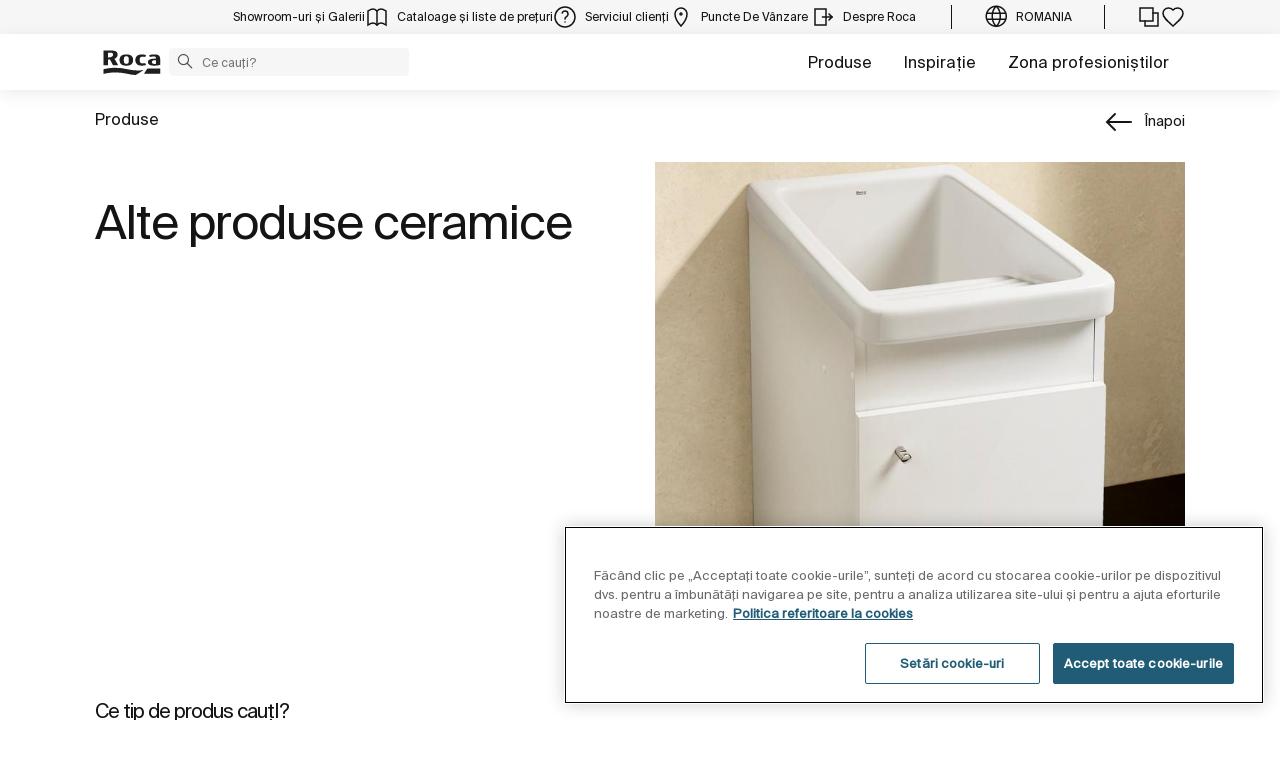

--- FILE ---
content_type: text/html;charset=utf-8
request_url: https://www.roca.ro/produse/produse-ceramice
body_size: 52768
content:
<!DOCTYPE html> <html class="ltr" dir="ltr" lang="ro"> <head> <!-- Liferay DXP 7.4 2024.q1.4 - NODE 10.210.10.5 [MASTER] - MARKET RO - COUNTRY RO - LOCALE ro_RO - LAYOUT 190 - DATE 02/02/2026 18:16:51 --> <title>Alte produse ceramice | Roca România</title> <!-- Default meta tags --> <meta content="initial-scale=1.0, width=device-width" name="viewport" /> <meta content="text/html; charset=UTF-8" http-equiv="content-type" /> <!-- Description meta --> <!-- Canonical, next, prev links --> <link rel="canonical" href="https://www.roca.ro/produse/produse-ceramice" /> <link rel="next" href="https://www.roca.ro/produse/produse-ceramice?page=1" /> <!-- OpenGraph metas --> <meta property="og:title" content="Alte produse ceramice | Roca România" /> <meta property="og:type" content="website" /> <meta property="og:url" content="https://www.roca.ro/produse/produse-ceramice" /> <meta property="og:image" content="https://www.roca.es/documents/portlet_file_entry/20126/%5B069-19%5D+Otros+productos+ceramicos.jpg/ed77affc-5aed-c8d9-37b3-4020c88367af" /> <meta property="og:locale" content="ro_RO" /> <meta property="og:site_name" content="Roca România" /> <!-- Language links --> <link rel="alternate" hreflang="x-default" href="https://www.roca.ro/produse/produse-ceramice" /> <!-- Zendesk --> <!-- Most important fonts pre-loading --> <link rel="preload" href="/o/roca-restyle-theme/fonts/suisse-intl/SuisseIntl-Regular.woff2" as="font" type="font/woff2" crossorigin="anonymous"> <link rel="preload" href="/o/roca-restyle-theme/fonts/suisse-intl/SuisseIntl-Medium.woff2" as="font" type="font/woff2" crossorigin="anonymous"> <link rel="preload" href="/o/roca-restyle-theme/fonts/helvetica/HelveticaNeueLTW01-45Light.woff2" as="font" type="font/woff2" crossorigin="anonymous"> <link rel="preload" href="/o/roca-restyle-theme/fonts/roboto/Roboto-Regular.woff2" as="font" type="font/woff2" crossorigin="anonymous"> <link rel="preload" href="/o/roca-restyle-theme/fonts/roboto/Roboto-Bold.woff2" as="font" type="font/woff2" crossorigin="anonymous"> <link rel="preload" href="/o/roca-restyle-theme/fonts/roboto/Roboto-Light.woff2" as="font" type="font/woff2" crossorigin="anonymous"> <link rel="preload" href="/o/roca-restyle-theme/fonts/roca-black/roca_black-webfont.woff2" as="font" type="font/woff2" crossorigin="anonymous"> <link rel="preload" href="/o/roca-restyle-theme/fonts/roca-black/roca-regular-webfont.woff2" as="font" type="font/woff2" crossorigin="anonymous"> <!-- Fonts not preloaded --> <link href="/o/roca-restyle-theme/fonts/roca-black/roca-black_italic-webfont.woff2" as="font" type="font/woff2" crossorigin="anonymous"> <link href="/o/roca-restyle-theme/fonts/roca-black/roca-bold_italic-webfont.woff2" as="font" type="font/woff2" crossorigin="anonymous"> <link href="/o/roca-restyle-theme/fonts/roca-black/roca-bold-webfont.woff2" as="font" type="font/woff2" crossorigin="anonymous"> <link href="/o/roca-restyle-theme/fonts/roca-black/roca-light_italic-webfont.woff2" as="font" type="font/woff2" crossorigin="anonymous"> <link href="/o/roca-restyle-theme/fonts/roca-black/roca-light-webfont.woff2" as="font" type="font/woff2" crossorigin="anonymous"> <link href="/o/roca-restyle-theme/fonts/roca-black/roca-regular_italic-webfont.woff2" as="font" type="font/woff2" crossorigin="anonymous"> <link href="/o/roca-restyle-theme/fonts/icofonts/icomoon.woff?nidxzc" as="font" type="font/woff" crossorigin="anonymous"> <!-- Roca Custom JSP Bag is ACTIVE --> <script type="importmap">{"imports":{"react-dom":"/o/frontend-js-react-web/__liferay__/exports/react-dom.js","@clayui/breadcrumb":"/o/frontend-taglib-clay/__liferay__/exports/@clayui$breadcrumb.js","@clayui/form":"/o/frontend-taglib-clay/__liferay__/exports/@clayui$form.js","@clayui/popover":"/o/frontend-taglib-clay/__liferay__/exports/@clayui$popover.js","@clayui/charts":"/o/frontend-taglib-clay/__liferay__/exports/@clayui$charts.js","@clayui/shared":"/o/frontend-taglib-clay/__liferay__/exports/@clayui$shared.js","@clayui/localized-input":"/o/frontend-taglib-clay/__liferay__/exports/@clayui$localized-input.js","@clayui/modal":"/o/frontend-taglib-clay/__liferay__/exports/@clayui$modal.js","@clayui/empty-state":"/o/frontend-taglib-clay/__liferay__/exports/@clayui$empty-state.js","react":"/o/frontend-js-react-web/__liferay__/exports/react.js","@clayui/color-picker":"/o/frontend-taglib-clay/__liferay__/exports/@clayui$color-picker.js","@clayui/navigation-bar":"/o/frontend-taglib-clay/__liferay__/exports/@clayui$navigation-bar.js","@clayui/pagination":"/o/frontend-taglib-clay/__liferay__/exports/@clayui$pagination.js","@clayui/icon":"/o/frontend-taglib-clay/__liferay__/exports/@clayui$icon.js","@clayui/table":"/o/frontend-taglib-clay/__liferay__/exports/@clayui$table.js","@clayui/autocomplete":"/o/frontend-taglib-clay/__liferay__/exports/@clayui$autocomplete.js","@clayui/slider":"/o/frontend-taglib-clay/__liferay__/exports/@clayui$slider.js","@clayui/management-toolbar":"/o/frontend-taglib-clay/__liferay__/exports/@clayui$management-toolbar.js","@clayui/multi-select":"/o/frontend-taglib-clay/__liferay__/exports/@clayui$multi-select.js","@clayui/nav":"/o/frontend-taglib-clay/__liferay__/exports/@clayui$nav.js","@clayui/time-picker":"/o/frontend-taglib-clay/__liferay__/exports/@clayui$time-picker.js","@clayui/provider":"/o/frontend-taglib-clay/__liferay__/exports/@clayui$provider.js","@clayui/upper-toolbar":"/o/frontend-taglib-clay/__liferay__/exports/@clayui$upper-toolbar.js","@clayui/loading-indicator":"/o/frontend-taglib-clay/__liferay__/exports/@clayui$loading-indicator.js","@clayui/panel":"/o/frontend-taglib-clay/__liferay__/exports/@clayui$panel.js","@clayui/drop-down":"/o/frontend-taglib-clay/__liferay__/exports/@clayui$drop-down.js","@clayui/list":"/o/frontend-taglib-clay/__liferay__/exports/@clayui$list.js","@clayui/date-picker":"/o/frontend-taglib-clay/__liferay__/exports/@clayui$date-picker.js","@clayui/label":"/o/frontend-taglib-clay/__liferay__/exports/@clayui$label.js","@clayui/data-provider":"/o/frontend-taglib-clay/__liferay__/exports/@clayui$data-provider.js","@liferay/frontend-js-api/data-set":"/o/frontend-js-dependencies-web/__liferay__/exports/@liferay$js-api$data-set.js","@clayui/core":"/o/frontend-taglib-clay/__liferay__/exports/@clayui$core.js","@clayui/pagination-bar":"/o/frontend-taglib-clay/__liferay__/exports/@clayui$pagination-bar.js","@clayui/layout":"/o/frontend-taglib-clay/__liferay__/exports/@clayui$layout.js","@clayui/multi-step-nav":"/o/frontend-taglib-clay/__liferay__/exports/@clayui$multi-step-nav.js","@liferay/frontend-js-api":"/o/frontend-js-dependencies-web/__liferay__/exports/@liferay$js-api.js","@clayui/css":"/o/frontend-taglib-clay/__liferay__/exports/@clayui$css.js","@clayui/toolbar":"/o/frontend-taglib-clay/__liferay__/exports/@clayui$toolbar.js","@clayui/alert":"/o/frontend-taglib-clay/__liferay__/exports/@clayui$alert.js","@clayui/badge":"/o/frontend-taglib-clay/__liferay__/exports/@clayui$badge.js","@clayui/link":"/o/frontend-taglib-clay/__liferay__/exports/@clayui$link.js","@clayui/card":"/o/frontend-taglib-clay/__liferay__/exports/@clayui$card.js","@clayui/progress-bar":"/o/frontend-taglib-clay/__liferay__/exports/@clayui$progress-bar.js","@clayui/tooltip":"/o/frontend-taglib-clay/__liferay__/exports/@clayui$tooltip.js","@clayui/button":"/o/frontend-taglib-clay/__liferay__/exports/@clayui$button.js","@clayui/tabs":"/o/frontend-taglib-clay/__liferay__/exports/@clayui$tabs.js","@clayui/sticker":"/o/frontend-taglib-clay/__liferay__/exports/@clayui$sticker.js"},"scopes":{}}</script><script data-senna-track="temporary">var Liferay = window.Liferay || {};Liferay.Icons = Liferay.Icons || {};Liferay.Icons.controlPanelSpritemap = 'https://www.roca.ro/o/admin-theme/images/clay/icons.svg';Liferay.Icons.spritemap = 'https://www.roca.ro/o/roca-restyle-theme/images/clay/icons.svg';</script> <script data-senna-track="permanent" type="text/javascript">window.Liferay = window.Liferay || {}; window.Liferay.CSP = {nonce: ''};</script> <script data-senna-track="permanent" src="/combo?browserId=other&minifierType=js&languageId=ro_RO&t=1766599525004&/o/frontend-js-jquery-web/jquery/jquery.min.js&/o/frontend-js-jquery-web/jquery/init.js&/o/frontend-js-jquery-web/jquery/ajax.js&/o/frontend-js-jquery-web/jquery/bootstrap.bundle.min.js&/o/frontend-js-jquery-web/jquery/collapsible_search.js&/o/frontend-js-jquery-web/jquery/fm.js&/o/frontend-js-jquery-web/jquery/form.js&/o/frontend-js-jquery-web/jquery/popper.min.js&/o/frontend-js-jquery-web/jquery/side_navigation.js" type="text/javascript"></script> <link href="https://www.roca.ro/o/roca-restyle-theme/images/favicon.ico" rel="apple-touch-icon" /> <link href="https://www.roca.ro/o/roca-restyle-theme/images/favicon.ico" rel="icon" /> <link class="lfr-css-file" data-senna-track="temporary" href="https://www.roca.ro/o/roca-restyle-theme/css/clay.css?browserId=other&amp;themeId=rocarestyletheme_WAR_rocarestyletheme&amp;minifierType=css&amp;languageId=ro_RO&amp;t=1769770504000" id="liferayAUICSS" rel="stylesheet" type="text/css" /> <link href="/combo?browserId=other&amp;minifierType=css&amp;themeId=rocarestyletheme_WAR_rocarestyletheme&amp;languageId=ro_RO&amp;com_liferay_portal_search_web_search_bar_portlet_SearchBarPortlet_INSTANCE_templateSearch:%2Fo%2Fportal-search-web%2Fcss%2Fmain.css&amp;com_liferay_product_navigation_product_menu_web_portlet_ProductMenuPortlet:%2Fo%2Fproduct-navigation-product-menu-web%2Fcss%2Fmain.css&amp;com_liferay_product_navigation_user_personal_bar_web_portlet_ProductNavigationUserPersonalBarPortlet:%2Fo%2Fproduct-navigation-user-personal-bar-web%2Fcss%2Fmain.css&amp;com_liferay_site_navigation_menu_web_portlet_SiteNavigationMenuPortlet:%2Fo%2Fsite-navigation-menu-web%2Fcss%2Fmain.css&amp;t=1769770504000" rel="stylesheet" type="text/css" data-senna-track="temporary" id="77a5e534" /> <script type="text/javascript" data-senna-track="temporary">
	// <![CDATA[
		var Liferay = Liferay || {};

		Liferay.Browser = {
			acceptsGzip: function() {
				return true;
			},

			

			getMajorVersion: function() {
				return 17.4;
			},

			getRevision: function() {
				return '605.1';
			},
			getVersion: function() {
				return '17.4';
			},

			

			isAir: function() {
				return false;
			},
			isChrome: function() {
				return false;
			},
			isEdge: function() {
				return false;
			},
			isFirefox: function() {
				return false;
			},
			isGecko: function() {
				return true;
			},
			isIe: function() {
				return false;
			},
			isIphone: function() {
				return false;
			},
			isLinux: function() {
				return false;
			},
			isMac: function() {
				return true;
			},
			isMobile: function() {
				return false;
			},
			isMozilla: function() {
				return false;
			},
			isOpera: function() {
				return false;
			},
			isRtf: function() {
				return true;
			},
			isSafari: function() {
				return true;
			},
			isSun: function() {
				return false;
			},
			isWebKit: function() {
				return true;
			},
			isWindows: function() {
				return false;
			}
		};

		Liferay.Data = Liferay.Data || {};

		Liferay.Data.ICONS_INLINE_SVG = true;

		Liferay.Data.NAV_SELECTOR = '#navigation';

		Liferay.Data.NAV_SELECTOR_MOBILE = '#navigationCollapse';

		Liferay.Data.isCustomizationView = function() {
			return false;
		};

		Liferay.Data.notices = [
			
		];

		(function () {
			var available = {};

			var direction = {};

			

				available['es_ES'] = 'Spanish\x20\x28Spain\x29';
				direction['es_ES'] = 'ltr';

			

				available['en_GB'] = 'English\x20\x28United\x20Kingdom\x29';
				direction['en_GB'] = 'ltr';

			

				available['en_US'] = 'English\x20\x28United\x20States\x29';
				direction['en_US'] = 'ltr';

			

				available['pt_BR'] = 'Portuguese\x20\x28Brazil\x29';
				direction['pt_BR'] = 'ltr';

			

				available['de_DE'] = 'German\x20\x28Germany\x29';
				direction['de_DE'] = 'ltr';

			

				available['de_CH'] = 'German\x20\x28Switzerland\x29';
				direction['de_CH'] = 'ltr';

			

				available['bg_BG'] = 'Bulgarian\x20\x28Bulgaria\x29';
				direction['bg_BG'] = 'ltr';

			

				available['ca_ES'] = 'Catalan\x20\x28Spain\x29';
				direction['ca_ES'] = 'ltr';

			

				available['cs_CZ'] = 'Czech\x20\x28Czechia\x29';
				direction['cs_CZ'] = 'ltr';

			

				available['zh_CN'] = 'Chinese\x20\x28China\x29';
				direction['zh_CN'] = 'ltr';

			

				available['zh_HK'] = 'Chinese\x20\x28Hong\x20Kong\x20SAR\x20China\x29';
				direction['zh_HK'] = 'ltr';

			

				available['zh_TW'] = 'Chinese\x20\x28Taiwan\x29';
				direction['zh_TW'] = 'ltr';

			

				available['hr_HR'] = 'Croatian\x20\x28Croatia\x29';
				direction['hr_HR'] = 'ltr';

			

				available['da_DK'] = 'Danish\x20\x28Denmark\x29';
				direction['da_DK'] = 'ltr';

			

				available['sk_SK'] = 'Slovak\x20\x28Slovakia\x29';
				direction['sk_SK'] = 'ltr';

			

				available['es_AR'] = 'Spanish\x20\x28Argentina\x29';
				direction['es_AR'] = 'ltr';

			

				available['es_MX'] = 'Spanish\x20\x28Mexico\x29';
				direction['es_MX'] = 'ltr';

			

				available['fi_FI'] = 'Finnish\x20\x28Finland\x29';
				direction['fi_FI'] = 'ltr';

			

				available['fr_FR'] = 'French\x20\x28France\x29';
				direction['fr_FR'] = 'ltr';

			

				available['fr_CH'] = 'French\x20\x28Switzerland\x29';
				direction['fr_CH'] = 'ltr';

			

				available['gl_ES'] = 'Galician\x20\x28Spain\x29';
				direction['gl_ES'] = 'ltr';

			

				available['el_GR'] = 'Greek\x20\x28Greece\x29';
				direction['el_GR'] = 'ltr';

			

				available['hu_HU'] = 'Hungarian\x20\x28Hungary\x29';
				direction['hu_HU'] = 'ltr';

			

				available['en_AU'] = 'English\x20\x28Australia\x29';
				direction['en_AU'] = 'ltr';

			

				available['it_IT'] = 'Italian\x20\x28Italy\x29';
				direction['it_IT'] = 'ltr';

			

				available['it_CH'] = 'Italian\x20\x28Switzerland\x29';
				direction['it_CH'] = 'ltr';

			

				available['lt_LT'] = 'Lithuanian\x20\x28Lithuania\x29';
				direction['lt_LT'] = 'ltr';

			

				available['nl_NL'] = 'Dutch\x20\x28Netherlands\x29';
				direction['nl_NL'] = 'ltr';

			

				available['no_NO'] = 'Norwegian\x20\x28Norway\x29';
				direction['no_NO'] = 'ltr';

			

				available['pl_PL'] = 'Polish\x20\x28Poland\x29';
				direction['pl_PL'] = 'ltr';

			

				available['pt_PT'] = 'Portuguese\x20\x28Portugal\x29';
				direction['pt_PT'] = 'ltr';

			

				available['ro_RO'] = 'română\x20\x28România\x29';
				direction['ro_RO'] = 'ltr';

			

				available['ru_RU'] = 'Russian\x20\x28Russia\x29';
				direction['ru_RU'] = 'ltr';

			

				available['sv_SE'] = 'Swedish\x20\x28Sweden\x29';
				direction['sv_SE'] = 'ltr';

			

				available['th_TH'] = 'Thai\x20\x28Thailand\x29';
				direction['th_TH'] = 'ltr';

			

				available['tr_TR'] = 'Turkish\x20\x28Turkey\x29';
				direction['tr_TR'] = 'ltr';

			

				available['uk_UA'] = 'Ukrainian\x20\x28Ukraine\x29';
				direction['uk_UA'] = 'ltr';

			

				available['eu_ES'] = 'Basque\x20\x28Spain\x29';
				direction['eu_ES'] = 'ltr';

			

				available['ar_EG'] = 'Arabic\x20\x28Egypt\x29';
				direction['ar_EG'] = 'rtl';

			

				available['ko_KR'] = 'Korean\x20\x28South\x20Korea\x29';
				direction['ko_KR'] = 'ltr';

			

			Liferay.Language = {
				available,
				direction,
				get: function(key) {
					return key;
				}
			};
		})();

		var featureFlags = {"LPD-11018":false,"LPS-193884":false,"LPS-178642":false,"LPS-187284":false,"LPS-193005":false,"LPS-187285":false,"COMMERCE-8087":false,"LPS-192957":false,"LPS-114786":false,"LRAC-10757":false,"LPS-180090":false,"LPS-170809":false,"LPS-178052":false,"LPS-189856":false,"LPS-187436":false,"LPS-182184":false,"LPS-185892":false,"LPS-186620":false,"COMMERCE-12754":false,"LPS-184404":false,"LPS-180328":false,"LPS-198183":false,"LPS-171364":false,"LPS-153714":false,"LPS-96845":false,"LPS-170670":false,"LPD-15804":false,"LPS-141392":false,"LPS-153839":false,"LPS-169981":false,"LPS-200135":false,"LPS-187793":false,"LPS-177027":false,"LPD-11003":false,"COMMERCE-12192":false,"LPD-10793":false,"LPS-196768":false,"LPS-196724":false,"LPS-196847":false,"LPS-163118":false,"LPS-135430":false,"LPS-114700":false,"LPS-134060":false,"LPS-164563":false,"LPS-122920":false,"LPS-203351":false,"LPS-194395":false,"LPD-6368":false,"LPD-10701":false,"LPS-202104":false,"COMMERCE-9599":false,"LPS-187142":false,"LPD-15596":false,"LPS-198959":false,"LPS-196935":true,"LPS-187854":false,"LPS-176691":false,"LPS-197909":false,"LPS-202534":false,"COMMERCE-8949":false,"COMMERCE-11922":false,"LPS-194362":false,"LPS-174455":false,"LPS-153813":false,"LPD-10735":false,"LPS-165482":false,"COMMERCE-13024":false,"LPS-194763":false,"LPS-193551":false,"LPS-197477":false,"LPS-174816":false,"LPS-186360":false,"LPS-153332":false,"COMMERCE-12170":false,"LPS-179669":false,"LPS-174417":false,"LPD-31212":true,"LPS-183882":false,"LPS-155284":false,"LRAC-15017":false,"LPS-200108":false,"LPS-159643":false,"LPS-164948":false,"LPS-161033":false,"LPS-186870":false,"LPS-186871":false,"LPS-188058":false,"LPS-129412":false,"LPS-166126":false,"LPS-169837":false};

		Liferay.FeatureFlags = Object.keys(featureFlags).reduce(
			(acc, key) => ({
				...acc, [key]: featureFlags[key] === 'true' || featureFlags[key] === true
			}), {}
		);

		Liferay.PortletKeys = {
			DOCUMENT_LIBRARY: 'com_liferay_document_library_web_portlet_DLPortlet',
			DYNAMIC_DATA_MAPPING: 'com_liferay_dynamic_data_mapping_web_portlet_DDMPortlet',
			ITEM_SELECTOR: 'com_liferay_item_selector_web_portlet_ItemSelectorPortlet'
		};

		Liferay.PropsValues = {
			JAVASCRIPT_SINGLE_PAGE_APPLICATION_TIMEOUT: 0,
			UPLOAD_SERVLET_REQUEST_IMPL_MAX_SIZE: 31457280000
		};

		Liferay.ThemeDisplay = {

			

			
				getLayoutId: function() {
					return '190';
				},

				

				getLayoutRelativeControlPanelURL: function() {
					return '/group/roca/~/control_panel/manage';
				},

				getLayoutRelativeURL: function() {
					return '/web/roca/productos/categoria';
				},
				getLayoutURL: function() {
					return 'https://www.roca.ro/web/roca/productos/categoria';
				},
				getParentLayoutId: function() {
					return '3';
				},
				isControlPanel: function() {
					return false;
				},
				isPrivateLayout: function() {
					return 'false';
				},
				isVirtualLayout: function() {
					return false;
				},
			

			getBCP47LanguageId: function() {
				return 'es-ES';
			},
			getCanonicalURL: function() {

				

				return 'https\x3a\x2f\x2fwww\x2eroca\x2ero';
			},
			getCDNBaseURL: function() {
				return 'https://www.roca.ro';
			},
			getCDNDynamicResourcesHost: function() {
				return '';
			},
			getCDNHost: function() {
				return '';
			},
			getCompanyGroupId: function() {
				return '20135';
			},
			getCompanyId: function() {
				return '20099';
			},
			getDefaultLanguageId: function() {
				return 'es_ES';
			},
			getDoAsUserIdEncoded: function() {
				return '';
			},
			getLanguageId: function() {
				return 'ro_RO';
			},
			getParentGroupId: function() {
				return '20126';
			},
			getPathContext: function() {
				return '';
			},
			getPathImage: function() {
				return '/image';
			},
			getPathJavaScript: function() {
				return '/o/frontend-js-web';
			},
			getPathMain: function() {
				return '/c';
			},
			getPathThemeImages: function() {
				return 'https://www.roca.ro/o/roca-restyle-theme/images';
			},
			getPathThemeRoot: function() {
				return '/o/roca-restyle-theme';
			},
			getPlid: function() {
				return '4427405';
			},
			getPortalURL: function() {
				return 'https://www.roca.ro';
			},
			getRealUserId: function() {
				return '20103';
			},
			getRemoteAddr: function() {
				return '10.210.223.7';
			},
			getRemoteHost: function() {
				return '10.210.223.7';
			},
			getScopeGroupId: function() {
				return '20126';
			},
			getScopeGroupIdOrLiveGroupId: function() {
				return '20126';
			},
			getSessionId: function() {
				return '';
			},
			getSiteAdminURL: function() {
				return 'https://www.roca.ro/group/roca/~/control_panel/manage?p_p_lifecycle=0&p_p_state=maximized&p_p_mode=view';
			},
			getSiteGroupId: function() {
				return '20126';
			},
			getURLControlPanel: function() {
				return '/group/control_panel?refererPlid=4427405';
			},
			getURLHome: function() {
				return 'https\x3a\x2f\x2fwww\x2eroca\x2ero\x2fweb\x2froca\x2f';
			},
			getUserEmailAddress: function() {
				return '';
			},
			getUserId: function() {
				return '20103';
			},
			getUserName: function() {
				return '';
			},
			isAddSessionIdToURL: function() {
				return false;
			},
			isImpersonated: function() {
				return false;
			},
			isSignedIn: function() {
				return false;
			},

			isStagedPortlet: function() {
				
					
						return false;
					
				
			},

			isStateExclusive: function() {
				return false;
			},
			isStateMaximized: function() {
				return false;
			},
			isStatePopUp: function() {
				return false;
			}
		};

		var themeDisplay = Liferay.ThemeDisplay;

		Liferay.AUI = {

			

			getCombine: function() {
				return true;
			},
			getComboPath: function() {
				return '/combo/?browserId=other&minifierType=&languageId=ro_RO&t=1766599462004&';
			},
			getDateFormat: function() {
				return '%d.%m.%Y';
			},
			getEditorCKEditorPath: function() {
				return '/o/frontend-editor-ckeditor-web';
			},
			getFilter: function() {
				var filter = 'raw';

				
					
						filter = 'min';
					
					

				return filter;
			},
			getFilterConfig: function() {
				var instance = this;

				var filterConfig = null;

				if (!instance.getCombine()) {
					filterConfig = {
						replaceStr: '.js' + instance.getStaticResourceURLParams(),
						searchExp: '\\.js$'
					};
				}

				return filterConfig;
			},
			getJavaScriptRootPath: function() {
				return '/o/frontend-js-web';
			},
			getPortletRootPath: function() {
				return '/html/portlet';
			},
			getStaticResourceURLParams: function() {
				return '?browserId=other&minifierType=&languageId=ro_RO&t=1766599462004';
			}
		};

		Liferay.authToken = 'BNW5Tpmz';

		

		Liferay.currentURL = '\x2fproduse\x2fproduse-ceramice';
		Liferay.currentURLEncoded = '\x252Fproduse\x252Fproduse-ceramice';
	// ]]>
</script> <script data-senna-track="temporary" type="text/javascript">window.__CONFIG__= {basePath: '',combine: true, defaultURLParams: null, explainResolutions: false, exposeGlobal: false, logLevel: 'warn', moduleType: 'module', namespace:'Liferay', nonce: '', reportMismatchedAnonymousModules: 'warn', resolvePath: '/o/js_resolve_modules', url: '/combo/?browserId=other&minifierType=js&languageId=ro_RO&t=1766599462004&', waitTimeout: 57000};</script><script data-senna-track="permanent" src="/o/frontend-js-loader-modules-extender/loader.js?&mac=9WaMmhziBCkScHZwrrVcOR7VZF4=&browserId=other&languageId=ro_RO&minifierType=js" type="text/javascript"></script><script data-senna-track="permanent" src="/combo?browserId=other&minifierType=js&languageId=ro_RO&t=1766599462004&/o/frontend-js-aui-web/aui/aui/aui-min.js&/o/frontend-js-aui-web/liferay/modules.js&/o/frontend-js-aui-web/liferay/aui_sandbox.js&/o/frontend-js-aui-web/aui/attribute-base/attribute-base-min.js&/o/frontend-js-aui-web/aui/attribute-complex/attribute-complex-min.js&/o/frontend-js-aui-web/aui/attribute-core/attribute-core-min.js&/o/frontend-js-aui-web/aui/attribute-observable/attribute-observable-min.js&/o/frontend-js-aui-web/aui/attribute-extras/attribute-extras-min.js&/o/frontend-js-aui-web/aui/event-custom-base/event-custom-base-min.js&/o/frontend-js-aui-web/aui/event-custom-complex/event-custom-complex-min.js&/o/frontend-js-aui-web/aui/oop/oop-min.js&/o/frontend-js-aui-web/aui/aui-base-lang/aui-base-lang-min.js&/o/frontend-js-aui-web/liferay/dependency.js&/o/frontend-js-aui-web/liferay/util.js&/o/oauth2-provider-web/js/liferay.js&/o/frontend-js-web/liferay/dom_task_runner.js&/o/frontend-js-web/liferay/events.js&/o/frontend-js-web/liferay/lazy_load.js&/o/frontend-js-web/liferay/liferay.js&/o/frontend-js-web/liferay/global.bundle.js&/o/frontend-js-web/liferay/portlet.js&/o/frontend-js-web/liferay/workflow.js" type="text/javascript"></script> <script data-senna-track="temporary" type="text/javascript">window.Liferay = Liferay || {}; window.Liferay.OAuth2 = {getAuthorizeURL: function() {return 'https://www.roca.ro/o/oauth2/authorize';}, getBuiltInRedirectURL: function() {return 'https://www.roca.ro/o/oauth2/redirect';}, getIntrospectURL: function() { return 'https://www.roca.ro/o/oauth2/introspect';}, getTokenURL: function() {return 'https://www.roca.ro/o/oauth2/token';}, getUserAgentApplication: function(externalReferenceCode) {return Liferay.OAuth2._userAgentApplications[externalReferenceCode];}, _userAgentApplications: {}}</script><script data-senna-track="temporary" type="text/javascript">try {var MODULE_MAIN='contacts-web@5.0.57/index';var MODULE_PATH='/o/contacts-web';AUI().applyConfig({groups:{contactscenter:{base:MODULE_PATH+"/js/",combine:Liferay.AUI.getCombine(),filter:Liferay.AUI.getFilterConfig(),modules:{"liferay-contacts-center":{path:"main.js",requires:["aui-io-plugin-deprecated","aui-toolbar","autocomplete-base","datasource-io","json-parse","liferay-portlet-base","liferay-util-window"]}},root:MODULE_PATH+"/js/"}}});
} catch(error) {console.error(error);}try {var MODULE_MAIN='portal-workflow-kaleo-designer-web@5.0.125/index';var MODULE_PATH='/o/portal-workflow-kaleo-designer-web';AUI().applyConfig({groups:{"kaleo-designer":{base:MODULE_PATH+"/designer/js/legacy/",combine:Liferay.AUI.getCombine(),filter:Liferay.AUI.getFilterConfig(),modules:{"liferay-kaleo-designer-autocomplete-util":{path:"autocomplete_util.js",requires:["autocomplete","autocomplete-highlighters"]},"liferay-kaleo-designer-definition-diagram-controller":{path:"definition_diagram_controller.js",requires:["liferay-kaleo-designer-field-normalizer","liferay-kaleo-designer-utils"]},"liferay-kaleo-designer-dialogs":{path:"dialogs.js",requires:["liferay-util-window"]},"liferay-kaleo-designer-editors":{path:"editors.js",requires:["aui-ace-editor","aui-ace-editor-mode-xml","aui-base","aui-datatype","aui-node","liferay-kaleo-designer-autocomplete-util","liferay-kaleo-designer-utils"]},"liferay-kaleo-designer-field-normalizer":{path:"field_normalizer.js",requires:["liferay-kaleo-designer-remote-services"]},"liferay-kaleo-designer-nodes":{path:"nodes.js",requires:["aui-datatable","aui-datatype","aui-diagram-builder","liferay-kaleo-designer-editors","liferay-kaleo-designer-utils"]},"liferay-kaleo-designer-remote-services":{path:"remote_services.js",requires:["aui-io"]},"liferay-kaleo-designer-templates":{path:"templates.js",requires:["aui-tpl-snippets-deprecated"]},"liferay-kaleo-designer-utils":{path:"utils.js",requires:[]},"liferay-kaleo-designer-xml-definition":{path:"xml_definition.js",requires:["aui-base","aui-component","dataschema-xml","datatype-xml"]},"liferay-kaleo-designer-xml-definition-serializer":{path:"xml_definition_serializer.js",requires:["escape","liferay-kaleo-designer-xml-util"]},"liferay-kaleo-designer-xml-util":{path:"xml_util.js",requires:["aui-base"]},"liferay-portlet-kaleo-designer":{path:"main.js",requires:["aui-ace-editor","aui-ace-editor-mode-xml","aui-tpl-snippets-deprecated","dataschema-xml","datasource","datatype-xml","event-valuechange","io-form","liferay-kaleo-designer-autocomplete-util","liferay-kaleo-designer-editors","liferay-kaleo-designer-nodes","liferay-kaleo-designer-remote-services","liferay-kaleo-designer-utils","liferay-kaleo-designer-xml-util","liferay-util-window"]}},root:MODULE_PATH+"/designer/js/legacy/"}}});
} catch(error) {console.error(error);}try {var MODULE_MAIN='staging-processes-web@5.0.55/index';var MODULE_PATH='/o/staging-processes-web';AUI().applyConfig({groups:{stagingprocessesweb:{base:MODULE_PATH+"/",combine:Liferay.AUI.getCombine(),filter:Liferay.AUI.getFilterConfig(),modules:{"liferay-staging-processes-export-import":{path:"js/main.js",requires:["aui-datatype","aui-dialog-iframe-deprecated","aui-modal","aui-parse-content","aui-toggler","liferay-portlet-base","liferay-util-window"]}},root:MODULE_PATH+"/"}}});
} catch(error) {console.error(error);}try {var MODULE_MAIN='@liferay/frontend-js-state-web@1.0.20/index';var MODULE_PATH='/o/frontend-js-state-web';AUI().applyConfig({groups:{state:{mainModule:MODULE_MAIN}}});
} catch(error) {console.error(error);}try {var MODULE_MAIN='calendar-web@5.0.89/index';var MODULE_PATH='/o/calendar-web';AUI().applyConfig({groups:{calendar:{base:MODULE_PATH+"/js/",combine:Liferay.AUI.getCombine(),filter:Liferay.AUI.getFilterConfig(),modules:{"liferay-calendar-a11y":{path:"calendar_a11y.js",requires:["calendar"]},"liferay-calendar-container":{path:"calendar_container.js",requires:["aui-alert","aui-base","aui-component","liferay-portlet-base"]},"liferay-calendar-date-picker-sanitizer":{path:"date_picker_sanitizer.js",requires:["aui-base"]},"liferay-calendar-interval-selector":{path:"interval_selector.js",requires:["aui-base","liferay-portlet-base"]},"liferay-calendar-interval-selector-scheduler-event-link":{path:"interval_selector_scheduler_event_link.js",requires:["aui-base","liferay-portlet-base"]},"liferay-calendar-list":{path:"calendar_list.js",requires:["aui-template-deprecated","liferay-scheduler"]},"liferay-calendar-message-util":{path:"message_util.js",requires:["liferay-util-window"]},"liferay-calendar-recurrence-converter":{path:"recurrence_converter.js",requires:[]},"liferay-calendar-recurrence-dialog":{path:"recurrence.js",requires:["aui-base","liferay-calendar-recurrence-util"]},"liferay-calendar-recurrence-util":{path:"recurrence_util.js",requires:["aui-base","liferay-util-window"]},"liferay-calendar-reminders":{path:"calendar_reminders.js",requires:["aui-base"]},"liferay-calendar-remote-services":{path:"remote_services.js",requires:["aui-base","aui-component","liferay-calendar-util","liferay-portlet-base"]},"liferay-calendar-session-listener":{path:"session_listener.js",requires:["aui-base","liferay-scheduler"]},"liferay-calendar-simple-color-picker":{path:"simple_color_picker.js",requires:["aui-base","aui-template-deprecated"]},"liferay-calendar-simple-menu":{path:"simple_menu.js",requires:["aui-base","aui-template-deprecated","event-outside","event-touch","widget-modality","widget-position","widget-position-align","widget-position-constrain","widget-stack","widget-stdmod"]},"liferay-calendar-util":{path:"calendar_util.js",requires:["aui-datatype","aui-io","aui-scheduler","aui-toolbar","autocomplete","autocomplete-highlighters"]},"liferay-scheduler":{path:"scheduler.js",requires:["async-queue","aui-datatype","aui-scheduler","dd-plugin","liferay-calendar-a11y","liferay-calendar-message-util","liferay-calendar-recurrence-converter","liferay-calendar-recurrence-util","liferay-calendar-util","liferay-scheduler-event-recorder","liferay-scheduler-models","promise","resize-plugin"]},"liferay-scheduler-event-recorder":{path:"scheduler_event_recorder.js",requires:["dd-plugin","liferay-calendar-util","resize-plugin"]},"liferay-scheduler-models":{path:"scheduler_models.js",requires:["aui-datatype","dd-plugin","liferay-calendar-util"]}},root:MODULE_PATH+"/js/"}}});
} catch(error) {console.error(error);}try {var MODULE_MAIN='frontend-editor-alloyeditor-web@5.0.46/index';var MODULE_PATH='/o/frontend-editor-alloyeditor-web';AUI().applyConfig({groups:{alloyeditor:{base:MODULE_PATH+"/js/",combine:Liferay.AUI.getCombine(),filter:Liferay.AUI.getFilterConfig(),modules:{"liferay-alloy-editor":{path:"alloyeditor.js",requires:["aui-component","liferay-portlet-base","timers"]},"liferay-alloy-editor-source":{path:"alloyeditor_source.js",requires:["aui-debounce","liferay-fullscreen-source-editor","liferay-source-editor","plugin"]}},root:MODULE_PATH+"/js/"}}});
} catch(error) {console.error(error);}try {var MODULE_MAIN='exportimport-web@5.0.83/index';var MODULE_PATH='/o/exportimport-web';AUI().applyConfig({groups:{exportimportweb:{base:MODULE_PATH+"/",combine:Liferay.AUI.getCombine(),filter:Liferay.AUI.getFilterConfig(),modules:{"liferay-export-import-export-import":{path:"js/main.js",requires:["aui-datatype","aui-dialog-iframe-deprecated","aui-modal","aui-parse-content","aui-toggler","liferay-portlet-base","liferay-util-window"]}},root:MODULE_PATH+"/"}}});
} catch(error) {console.error(error);}try {var MODULE_MAIN='dynamic-data-mapping-web@5.0.100/index';var MODULE_PATH='/o/dynamic-data-mapping-web';!function(){const a=Liferay.AUI;AUI().applyConfig({groups:{ddm:{base:MODULE_PATH+"/js/",combine:Liferay.AUI.getCombine(),filter:a.getFilterConfig(),modules:{"liferay-ddm-form":{path:"ddm_form.js",requires:["aui-base","aui-datatable","aui-datatype","aui-image-viewer","aui-parse-content","aui-set","aui-sortable-list","json","liferay-form","liferay-map-base","liferay-translation-manager","liferay-util-window"]},"liferay-portlet-dynamic-data-mapping":{condition:{trigger:"liferay-document-library"},path:"main.js",requires:["arraysort","aui-form-builder-deprecated","aui-form-validator","aui-map","aui-text-unicode","json","liferay-menu","liferay-translation-manager","liferay-util-window","text"]},"liferay-portlet-dynamic-data-mapping-custom-fields":{condition:{trigger:"liferay-document-library"},path:"custom_fields.js",requires:["liferay-portlet-dynamic-data-mapping"]}},root:MODULE_PATH+"/js/"}}})}();
} catch(error) {console.error(error);}try {var MODULE_MAIN='portal-search-web@6.0.127/index';var MODULE_PATH='/o/portal-search-web';AUI().applyConfig({groups:{search:{base:MODULE_PATH+"/js/",combine:Liferay.AUI.getCombine(),filter:Liferay.AUI.getFilterConfig(),modules:{"liferay-search-custom-filter":{path:"custom_filter.js",requires:[]},"liferay-search-date-facet":{path:"date_facet.js",requires:["aui-form-validator","liferay-search-facet-util"]},"liferay-search-facet-util":{path:"facet_util.js",requires:[]},"liferay-search-modified-facet":{path:"modified_facet.js",requires:["aui-form-validator","liferay-search-facet-util"]},"liferay-search-sort-configuration":{path:"sort_configuration.js",requires:["aui-node"]},"liferay-search-sort-util":{path:"sort_util.js",requires:[]}},root:MODULE_PATH+"/js/"}}});
} catch(error) {console.error(error);}try {var MODULE_MAIN='@liferay/frontend-js-react-web@5.0.37/index';var MODULE_PATH='/o/frontend-js-react-web';AUI().applyConfig({groups:{react:{mainModule:MODULE_MAIN}}});
} catch(error) {console.error(error);}try {var MODULE_MAIN='frontend-js-components-web@2.0.63/index';var MODULE_PATH='/o/frontend-js-components-web';AUI().applyConfig({groups:{components:{mainModule:MODULE_MAIN}}});
} catch(error) {console.error(error);}try {var MODULE_MAIN='@liferay/document-library-web@6.0.177/document_library/js/index';var MODULE_PATH='/o/document-library-web';AUI().applyConfig({groups:{dl:{base:MODULE_PATH+"/document_library/js/legacy/",combine:Liferay.AUI.getCombine(),filter:Liferay.AUI.getFilterConfig(),modules:{"document-library-upload-component":{path:"DocumentLibraryUpload.js",requires:["aui-component","aui-data-set-deprecated","aui-overlay-manager-deprecated","aui-overlay-mask-deprecated","aui-parse-content","aui-progressbar","aui-template-deprecated","liferay-search-container","querystring-parse-simple","uploader"]}},root:MODULE_PATH+"/document_library/js/legacy/"}}});
} catch(error) {console.error(error);}</script> <script type="text/javascript" data-senna-track="temporary">
	// <![CDATA[
		
			
				
		

		
	// ]]>
</script> <link class="lfr-css-file" data-senna-track="temporary" href="https://www.roca.ro/o/roca-restyle-theme/css/main.css?browserId=other&amp;themeId=rocarestyletheme_WAR_rocarestyletheme&amp;minifierType=css&amp;languageId=ro_RO&amp;t=1769770504000" id="liferayThemeCSS" rel="stylesheet" type="text/css" /> <style data-senna-track="temporary" type="text/css">

		

			

		

			

		

			

		

			

		

			

		

			

		

			

		

			

		

			

		

			

		

			

		

			

		

			

		

			

		

			

		

			

		

			

		

			

		

			

		

			

		

	</style> <script>
            // Define dataLayer and the gtag function.
            window.dataLayer = window.dataLayer || [];
            function gtag(){dataLayer.push(arguments);}

            // Default ad_storage to 'denied'.
            gtag('consent', 'default', {
                ad_storage: "denied",
                analytics_storage: "granted",
                functionality_storage: "granted",
                personalization_storage: "denied",
                security_storage: "granted",
                ad_user_data: "granted",
                ad_personalization: "denied",
                'wait_for_update': 500
            });
        </script> <!-- One Trust Cookie Banner --> <script type="text/javascript" src="https://cdn.cookielaw.org/consent/6616b938-5cd7-419c-859d-a87129ef03a4/OtAutoBlock.js"></script> <script src="https://cdn.cookielaw.org/scripttemplates/otSDKStub.js" data-document-language="true" type="text/javascript" charset="UTF-8" data-domain-script="6616b938-5cd7-419c-859d-a87129ef03a4"></script> <script type="text/javascript">
            function OptanonWrapper() {}
        </script> <!-- End One Trust Cookie Banner --> <script src="https://www.roca.ro/o/roca-restyle-theme/js/lib/slick.min.js?v1"></script> </head> <body class="other controls-visible yui3-skin-sam guest-site signed-out public-page site "> <!-- Google Tag Manager --> <noscript> <iframe src="//www.googletagmanager.com/ns.html?id=GTM-NJVXVD" height="0" width="0" style="display:none;visibility:hidden"></iframe> </noscript> <script>(function(w,d,s,l,i){w[l]=w[l]||[];w[l].push({'gtm.start':new Date().getTime(),event:'gtm.js'});var f=d.getElementsByTagName(s)[0],j=d.createElement(s),dl=l!='dataLayer'?'&l='+l:'';j.async=true;j.src='//www.googletagmanager.com/gtm.js?id='+i+dl;f.parentNode.insertBefore(j,f);})(window,document,'script','dataLayer','GTM-NJVXVD');</script> <!-- End Google Tag Manager --> <div class="container-fluid aux-wrapper"> <header id="roca-restyle-header" class="roca-restyle-header js-header"> <div class="main-header__wrapper"> <div class="main-navbar"> <section class="supramenu"> <div class="container"> <div class="row"> <div class="col-12 supramenu-cols"> <div class="supramenu-left"> <ul class="supramenu__list supramenu__list--left"> <li class="supramenu__item"><a class="supramenu__link" href="/showroom-uri" target=""><div><span>Showroom-uri și Galerii</span></div></a></li><li class="supramenu__item"><a class="supramenu__link" href="/produse/descarcari" target=""><img class="icon-right-space" alt="" data-fileentryid="346442418" src="https://www.roca.ro/documents/20126/346080475/book-opened.svg/2dd01c26-92e4-8dff-c86e-85c72ac5e946?t=1753429188789" title="Cataloage și liste de prețuri" style="" /><div><span>Cataloage și liste de prețuri</span></div></a></li><li class="supramenu__item"><a class="supramenu__link" href="/serviciul-clienti" target=""><img class="icon-right-space" alt="" data-fileentryid="346080684" src="https://www.roca.ro/documents/20126/346080475/help.svg/5c18e012-d4ab-93c6-5b79-1c897e087a3a?t=1753429149266" title="Serviciul clienți" style="" /><div><span>Serviciul clienți</span></div></a></li><li class="supramenu__item"><a class="supramenu__link" href="/puncte-de-vanzare" target=""><img class="icon-right-space" alt="" data-fileentryid="346080678" src="https://www.roca.ro/documents/20126/346080475/location.svg/f878b6f9-76fd-a3d8-c494-938d6fcae04b?t=1753429133504" title="Puncte De Vânzare " style="" /><div><span>Puncte De Vânzare </span></div></a></li><li class="supramenu__item"><a class="supramenu__link" href="/despre-roca" target="_blank"><img class="icon-right-space" alt="" data-fileentryid="346080690" src="https://www.roca.ro/documents/20126/346080475/exit.svg/4f2c42a8-cabc-3e9c-d179-b3c0adad624c?t=1753429136975" title="Despre Roca " style="" /><div><span>Despre Roca </span></div></a></li> </ul> </div> <div class="supramenu-center"> <ul class="supramenu__list supramenu__list--center"> <li class="supramenu__item supramenu__item--country menu-country-trigger"> <a class="supramenu__link menu-country-link" href="javascript:void(0)" data-groupid="20126" data-languageid="ro_RO" data-target="country-menu-collapse"> <span class="menu-country-text-link"> <i class="icon-language icon-right-space"></i> <div><span>Romania</span></div> </span> </a> </li> </ul> </div> <div class="supramenu-right"> <ul class="supramenu__list supramenu__list--right"> <li class="supramenu__item"><a class="supramenu__link" href="/private-area?section=comparator" target=""><img alt="" data-fileentryid="346080696" src="https://www.roca.ro/documents/20126/346080475/cards.svg/e2c6724b-4495-e3b1-15b5-99b4103bc63f?t=1753429167426" style="" /></a></li><li class="supramenu__item"><a class="supramenu__link" href="/private-area?section=favorites" target=""><img alt="" data-fileentryid="346080702" src="https://www.roca.ro/documents/20126/346080475/favourite.svg/149ba6f1-de77-541d-9a64-31b16539ace4?t=1753429139852" style="" /></a></li> </ul> </div> </div> </div> </div> </section> <section class="main-nav js-main-nav"> <div class="main-nav-container container"> <div class="d-flex align-items-center justify-content-between"> <div class="logo-search-header"> <div class="js-h-hamburger menu-trigger"> <a href="javascript:void(0)" data-target="main-menu-collapse"> <span class="icon-hamburger"></span> </a> </div> <div class="logo-header"> <a href="/" target=""> <img alt="" data-fileentryid="346080477" src="https://www.roca.ro/documents/20126/346080475/roca-logo.svg/4dc29d13-1df3-b628-786b-7c63db57cdcd?t=1753429104544" style="" /> </a> </div> <div class="search-header"> <a id="desktop-search-icon" class="search-icon" href="javascript:void(0);" role="button" title="Enter your search"> <span class="icon-search"></span> </a> <input id="desktop-search-input" class="search-input" data-url="/search" name="q" placeholder="Ce cauți?" type="search" /> </div> </div> <nav class="main-menu__wrapper"> <ul class="main-menu__list" id="id001"> <li class="main-menu__item js-collapse-sm"> <div class="link-wrapper"> <a class="main-menu__link" href="/produse" target=""> Produse </a> </div> <div id="menu-section-1" class="js-menu-collapse dropdown-menu mega-menu"> <div class="wrapper"> <section> <div class="container"> <div class="row"> <div class="main-content col-xl-8 col-lg-8 col-12"> <div class="header-menu"> Produse <a class="desktop-go-to" href="/produse"><div><span>Mergeți la Produse</span></div> <i class="icon-arrow-right"></i></a> </div> <div class="wrapper"> <ul class="row"> <li class=" col-4"> <a href="/produse/lavoare"> <img src="/documents/portlet_file_entry/20126/%5B069-01%5D+Lavabos.jpg/90e2ef63-66b8-f108-2761-1d3187076477" alt="Lavoare"> <div><span>Lavoare</span></div> </a> </li> <li class=" col-4"> <a href="/produse/baterii"> <img src="/documents/portlet_file_entry/20126/%5B069-02%5D+Griferia.jpg/10a884b6-286b-010e-17b3-4262d93dae0b" alt="Baterii"> <div><span>Baterii</span></div> </a> </li> <li class=" col-4"> <a href="/produse/capace"> <img src="/documents/portlet_file_entry/20126/%5B069-13%5D+Tapas+y+asientos.jpg/651047ed-9254-9787-96fa-559608a9d255" alt="Capace"> <div><span>Capace</span></div> </a> </li> <li class=" col-4"> <a href="/produse/mobilier"> <img src="/documents/portlet_file_entry/20126/%5B069-03%5D+Muebles.jpg/b0de1299-7e1e-496c-5916-52bece7a3f45" alt="Mobilier"> <div><span>Mobilier</span></div> </a> </li> <li class=" col-4"> <a href="/produse/solutii-dus"> <img src="/documents/portlet_file_entry/20126/%5B069-07%5D+Programa+de+ducha.jpg/6f7452ee-e366-12e4-d633-a035668b7304" alt="Soluții de duş"> <div><span>Soluții de duş</span></div> </a> </li> <li class=" col-4"> <a href="/produse/mecanisme-toalete"> <img src="/documents/portlet_file_entry/20126/%5B069-25%5D+Mecanismos.jpg/39da8ddd-ebbe-03f2-b245-e38d45e10694" alt="Mecanisme pentru toalete"> <div><span>Mecanisme pentru toalete</span></div> </a> </li> <li class=" col-4"> <a href="/produse/oglinzi-si-solutii-iluminat"> <img src="/documents/portlet_file_entry/20126/%5B069-17%5D+Espejos.jpg/c23fbed0-415a-5291-ee02-38e359ea5a01" alt="Oglinzi și soluții de iluminat"> <div><span>Oglinzi și soluții de iluminat</span></div> </a> </li> <li class=" col-4"> <a href="/produse/cadite-dus"> <img src="/documents/portlet_file_entry/20126/%5B069-05%5D+Platos+de+ducha.jpg/ebf7c534-349b-1023-0732-52d0f4c7fe1f" alt="Cădiţe de duş"> <div><span>Cădiţe de duş</span></div> </a> </li> <li class=" col-4"> <a href="/produse/sisteme-instalare"> <img src="/documents/portlet_file_entry/20126/%5B069-14%5D+Sistemas+de+instalacion.jpg/7d55130b-0e66-072e-e1dd-9db78a8e145b" alt="Sisteme de instalare"> <div><span>Sisteme de instalare</span></div> </a> </li> <li class=" col-4"> <a href="/produse/smart-wc"> <img src="/documents/portlet_file_entry/20126/%5B069-09%5D+Smart+toilets.jpg/9d675937-294d-2f0d-f639-10007e359081" alt="Smart WC"> <div><span>Smart WC</span></div> </a> </li> <li class=" col-4"> <a href="/produse/cazi-baie-si-spa"> <img src="/documents/portlet_file_entry/20126/%5B069-04%5D+Banyeras.jpg/18320824-6478-1446-450e-0456a9198808" alt="Căzi de baie șI spa"> <div><span>Căzi de baie șI spa</span></div> </a> </li> <li class=" col-4"> <a href="/produse/pisoare"> <img src="/documents/portlet_file_entry/20126/%5B069-26%5D+Urinarios.jpg/2696caf9-edaa-6645-6de1-86030e51b054" alt="Pisoare"> <div><span>Pisoare</span></div> </a> </li> <li class=" col-4"> <a href="/produse/vase-wc"> <img src="/documents/portlet_file_entry/20126/%5B069-10%5D_Bacias_BR.jpg/005d3025-ff1c-bba0-3124-c844997009f7" alt="Vase WC"> <div><span>Vase WC</span></div> </a> </li> <li class=" col-4"> <a href="/produse/paravane-dus"> <img src="/documents/portlet_file_entry/20126/%5B069-16%5D+Mamparas.jpg/0be62b78-895c-3f4b-eb9a-50deb7485d7f" alt="Paravane de duş"> <div><span>Paravane de duş</span></div> </a> </li> <li class=" col-4"> <a href="/produse/produse-ceramice"> <img src="/documents/portlet_file_entry/20126/%5B069-19%5D+Otros_productos_ceramicos.jpg/f9ab8821-b4d8-21de-6ad8-a9b8f1793904" alt="Alte produse ceramice"> <div><span>Alte produse ceramice</span></div> </a> </li> <li class=" col-4"> <a href="/produse/bideuri"> <img src="/documents/portlet_file_entry/20126/%5B069-12%5D+Bides.jpg/ea4907b2-8752-88c1-6c26-18da9ba3e93e" alt="Bideuri"> <div><span>Bideuri</span></div> </a> </li> <li class=" col-4"> <a href="/produse/accesorii"> <img src="/documents/portlet_file_entry/20126/%5B069-15%5D+Accesorios.jpg/86c17e7f-7cf7-7fd6-dfd2-16e5610f566b" alt="Accesorii"> <div><span>Accesorii</span></div> </a> </li> </ul> </div> </div> <div id="banner-1" class="banner-content col-xl-4 col-lg-4 col-12"> <div class="menu-carousel-container "> <div class="menu-carousel-buttons"> <button class="menu-carousel-button prev icon-chevron-left disabled" onclick="showMenuCarouselItem('banner-1', -1);"></button> <button class="menu-carousel-button next icon-chevron-right" onclick="showMenuCarouselItem('banner-1', 1);"></button> </div> <div class="menu-carousel" data-index="0"> <div class="menu-carousel-item" style="background-image: url('https://www.roca.ro/documents/20126/203214076/Tura_34+%281%29.jpg/001dd1c1-5490-cc38-840e-cc5bad4945e3?t=1678469060440');"><a href="/colectii" target="_self"><span>Colecții / Produse nou lansate</span></a></div> </div> </div> </div> </div> <div class="row footer-menu"> <div class="footer-links col-12"> <div class="footer-link"><a href="/launches/" target="_blank"><img alt="" data-fileentryid="346708350" src="https://www.roca.ro/documents/20126/346080475/horn.svg/fec9c101-cabe-e21b-3a45-9e9a1bc667c9?t=1753429124709" style="" /><div><span>Produse nou lansate</span></div></a></div><div class="footer-link"><a href="/materiale" target=""><img alt="" data-fileentryid="346438861" src="https://www.roca.ro/documents/20126/100677/Easy_Clean_ino_color_32x32.svg/b9f814e6-698a-c458-c312-a861440f4427?t=1753872863248" style="" /><div><span>Materiale</span></div></a></div><div class="footer-link"><a href="/produse/descarcari" target=""><img alt="" data-fileentryid="346442418" src="https://www.roca.ro/documents/20126/346080475/book-opened.svg/2dd01c26-92e4-8dff-c86e-85c72ac5e946?t=1753429188789" style="" /><div><span>Cataloage și liste de prețuri</span></div></a></div><div class="footer-link"><a href="/zona-profesionistilor/garantia-produsului" target=""><img alt="" data-fileentryid="347424250" src="https://www.roca.ro/documents/20126/346080475/notebook.svg/16cb955e-25fe-1c34-12bf-18102fd414da?t=1753429117779" style="" /><div><span>Garantia Produsului</span></div></a></div><div class="footer-link"><a href="https://www.armaniroca.com/" target="_blank"><img alt="" data-fileentryid="304632481" src="https://www.roca.ro/documents/20126/100677/Armani_Roca_Positive+2.svg/1faced5f-dc14-ba56-3eeb-d92cbe7082c3?t=1738765405835" style="height: 35px;" /></a></div> </div> </div> </div> </section> </div> </div> </li> <li class="main-menu__item js-collapse-sm"> <div class="link-wrapper"> <a class="main-menu__link" href="/idei-inspiratie" target="_self"> Inspirație </a> </div> <div id="menu-section-2" class="js-menu-collapse dropdown-menu mega-menu"> <div class="wrapper"> <section> <div class="container"> <div class="row"> <div class="main-content col-xl-6 col-lg-6 col-12"> <div class="header-menu"> Inspirație <a class="desktop-go-to" href="/idei-inspiratie"><div><span>Mergeți la Inspirație</span></div> <i class="icon-arrow-right"></i></a> </div> <div class="wrapper"> <ul class="row"> <li class="col-xl-12 col-lg-12 col-4"><a href="/rocalife" target=""><div><span>Idei și sfaturi</span></div></a></li><li class="col-xl-12 col-lg-12 col-4"><a href="/colectii" target=""><div><span>Colecții</span></div></a></li><li class="col-xl-12 col-lg-12 col-4"><a href="/zona-profesionistilor/proiecte-de-referinta" target=""><div><span>Proiecte de referință</span></div></a></li><li class="col-xl-12 col-lg-12 col-4"><a href="/galerii" target=""><div><span>Galeriile Roca</span></div></a></li> </ul> </div> </div> <div id="banner-2" class="banner-content col-xl-6 col-lg-6 col-12"> <div class="menu-carousel-container two"> <div class="menu-carousel-buttons"> <button class="menu-carousel-button prev icon-chevron-left disabled" onclick="showMenuCarouselItem('banner-2', -1);"></button> <button class="menu-carousel-button next icon-chevron-right" onclick="showMenuCarouselItem('banner-2', 1);"></button> </div> <div class="menu-carousel" data-index="0"> <div class="menu-carousel-item" style="background-image: url('https://www.roca.ro/documents/20126/263932109/roca-nu-a248671000-3-b.jpg/19ba8417-d279-6c2a-02cb-72c545edfeb9?t=1715175997652');"><a href="/rocalife" target="_self"><span>Roca Life blog</span></a></div><div class="menu-carousel-item" style="background-image: url('https://www.roca.ro/documents/20126/100677/reference-projects-1000x830.jpg/c481a74b-a641-b4f4-8619-449e20bb85e1?t=1753872436218');"><a href="/zona-profesionistilor/proiecte-de-referinta" target="_self"><span>Proiecte de referință</span></a></div> </div> </div> </div> </div> </div> </section> </div> </div> </li> <li class="main-menu__item js-collapse-sm"> <div class="link-wrapper"> <a class="main-menu__link" href="/zona-profesionistilor" target="_self"> Zona profesioniștilor </a> </div> <div id="menu-section-3" class="js-menu-collapse dropdown-menu mega-menu"> <div class="wrapper"> <section> <div class="container"> <div class="row"> <div class="main-content col-xl-8 col-lg-8 col-12"> <div class="header-menu"> Zona profesioniștilor </div> <div class="wrapper"> <ul class="row"> <li class="main-menu__section col-xl-3 col-lg-3 col-4"><span class="main-menu__sublist-title">Instrumente <span class="icon-chevron-up" data-toggle="collapse" href="#main-menu-2__section-0" role="button" aria-expanded="true"></span></span><ul id="main-menu-2__section-0" class="row collapse show main-menu__sublist"><li class="col-xl-12 col-lg-12 col-4"><a href="/zona-profesionistilor/catalog-piese-schimb" target=""><div><span>Catalog piese de schimb</span></div></a></li><li class="col-xl-12 col-lg-12 col-4"><a href="/zona-profesionistilor/video-montare-mentenanta" target=""><div><span>Video montare & mentenanță</span></div></a></li><li class="col-xl-12 col-lg-12 col-4"><a href="/produse/descarcari" target=""><div><span>Cataloage și liste de prețuri</span></div></a></li><li class="col-xl-12 col-lg-12 col-4"><a href="/zona-profesionistilor/certificari/" target=""><div><span>Certificări produse</span></div></a></li><li class="col-xl-12 col-lg-12 col-4"><a href="/profesionalna-zona/cent-r-za-izteglane" target=""><div><span>Centru de Download (fișiere CAD, schițe tehnice, manuale</span></div></a></li><li class="col-xl-12 col-lg-12 col-4"><a href="/zona-profesionistilor/bim-objects" target=""><div><span>BIM</span></div></a></li></ul></li><li class="main-menu__section col-xl-3 col-lg-3 col-4"><span class="main-menu__sublist-title">Proiecte <span class="icon-chevron-up" data-toggle="collapse" href="#main-menu-2__section-1" role="button" aria-expanded="true"></span></span><ul id="main-menu-2__section-1" class="row collapse show main-menu__sublist"><li class="col-xl-12 col-lg-12 col-4"><a href="/zona-profesionistilor/proiecte-de-referinta" target="_blank"><div><span>Proiecte de referință</span></div></a></li><li class="col-xl-12 col-lg-12 col-4"><a href="https://publications.eu.roca.com/42322/2527683/" target="_blank"><div><span>Catalog Proiecte Globale</span></div></a></li></ul></li><li class="main-menu__section col-xl-3 col-lg-3 col-4"><span class="main-menu__sublist-title">Unde să ne găsiți <span class="icon-chevron-up" data-toggle="collapse" href="#main-menu-2__section-2" role="button" aria-expanded="true"></span></span><ul id="main-menu-2__section-2" class="row collapse show main-menu__sublist"><li class="col-xl-12 col-lg-12 col-4"><a href="/galerii" target=""><div><span>Galeriile Roca</span></div></a></li><li class="col-xl-12 col-lg-12 col-4"><a href="/zona-profesionistilor/targuri-si-evenimente" target=""><div><span>Târguri și evenimente</span></div></a></li><li class="col-xl-12 col-lg-12 col-4"><a href="/serviciul-clienti" target=""><div><span>Serviciul clienți</span></div></a></li></ul></li> </ul> </div> </div> <div id="banner-3" class="banner-content col-xl-4 col-lg-4 col-12"> <div class="menu-carousel-container "> <div class="menu-carousel-buttons"> <button class="menu-carousel-button prev icon-chevron-left disabled" onclick="showMenuCarouselItem('banner-3', -1);"></button> <button class="menu-carousel-button next icon-chevron-right" onclick="showMenuCarouselItem('banner-3', 1);"></button> </div> <div class="menu-carousel" data-index="0"> <div class="menu-carousel-item" style="background-image: url('https://www.roca.ro/documents/20126/247121/recursos_profesionales_2.jpg/5e2f2a32-2084-4664-1714-e465acaf6ca9?t=1565609646201');"><a href="/zona-profesionistilor" target="_self"><span>Mergi la zona profesională </span></a></div> </div> </div> </div> </div> </div> </section> </div> </div> </li> </ul> <ul class="supramenu__list supramenu__list--right"> <li class="supramenu__item"><a class="supramenu__link" href="/private-area?section=comparator" target=""><img alt="" data-fileentryid="346080696" src="https://www.roca.ro/documents/20126/346080475/cards.svg/e2c6724b-4495-e3b1-15b5-99b4103bc63f?t=1753429167426" style="" /></a></li><li class="supramenu__item"><a class="supramenu__link" href="/private-area?section=favorites" target=""><img alt="" data-fileentryid="346080702" src="https://www.roca.ro/documents/20126/346080475/favourite.svg/149ba6f1-de77-541d-9a64-31b16539ace4?t=1753429139852" style="" /></a></li> </ul> </nav> </div> <div class="mobile-search-header"> <div class="search-header"> <a id="mobile-search-icon" class="search-icon" href="javascript:void(0);" role="button" title="Enter your search"> <span class="icon-search"></span> </a> <input id="mobile-search-input" class="search-input" data-url="/search" name="q" placeholder="Ce cauți?" type="search" /> </div> </div> </div> </section> <div class="r-modal main-menu-collapse"> <div class="r-modal__wrapper"> <div class="main-submenu__list" id="clpsMbM-0" style="display: none;"> <div class="container"> <div class="row"> <div class="col-12"> <button class="arrow" type="button" onclick="showMobileSubmenu('clpsMbM-0', true);"> Înapoi </button> </div> <div class="col-12"> <span class="main-submenu__title">Produse</span> </div> </div> <ul class="row"> <li class=" col-4"> <a href="/produse/lavoare" class="px-2"> <img src="/documents/portlet_file_entry/20126/%5B069-01%5D+Lavabos.jpg/90e2ef63-66b8-f108-2761-1d3187076477" alt="Lavoare"> <div class="text-center m-0"><span>Lavoare</span></div> </a> </li> <li class=" col-4"> <a href="/produse/baterii" class="px-2"> <img src="/documents/portlet_file_entry/20126/%5B069-02%5D+Griferia.jpg/10a884b6-286b-010e-17b3-4262d93dae0b" alt="Baterii"> <div class="text-center m-0"><span>Baterii</span></div> </a> </li> <li class=" col-4"> <a href="/produse/capace" class="px-2"> <img src="/documents/portlet_file_entry/20126/%5B069-13%5D+Tapas+y+asientos.jpg/651047ed-9254-9787-96fa-559608a9d255" alt="Capace"> <div class="text-center m-0"><span>Capace</span></div> </a> </li> <li class=" col-4"> <a href="/produse/mobilier" class="px-2"> <img src="/documents/portlet_file_entry/20126/%5B069-03%5D+Muebles.jpg/b0de1299-7e1e-496c-5916-52bece7a3f45" alt="Mobilier"> <div class="text-center m-0"><span>Mobilier</span></div> </a> </li> <li class=" col-4"> <a href="/produse/solutii-dus" class="px-2"> <img src="/documents/portlet_file_entry/20126/%5B069-07%5D+Programa+de+ducha.jpg/6f7452ee-e366-12e4-d633-a035668b7304" alt="Soluții de duş"> <div class="text-center m-0"><span>Soluții de duş</span></div> </a> </li> <li class=" col-4"> <a href="/produse/mecanisme-toalete" class="px-2"> <img src="/documents/portlet_file_entry/20126/%5B069-25%5D+Mecanismos.jpg/39da8ddd-ebbe-03f2-b245-e38d45e10694" alt="Mecanisme pentru toalete"> <div class="text-center m-0"><span>Mecanisme pentru toalete</span></div> </a> </li> <li class=" col-4"> <a href="/produse/oglinzi-si-solutii-iluminat" class="px-2"> <img src="/documents/portlet_file_entry/20126/%5B069-17%5D+Espejos.jpg/c23fbed0-415a-5291-ee02-38e359ea5a01" alt="Oglinzi și soluții de iluminat"> <div class="text-center m-0"><span>Oglinzi și soluții de iluminat</span></div> </a> </li> <li class=" col-4"> <a href="/produse/cadite-dus" class="px-2"> <img src="/documents/portlet_file_entry/20126/%5B069-05%5D+Platos+de+ducha.jpg/ebf7c534-349b-1023-0732-52d0f4c7fe1f" alt="Cădiţe de duş"> <div class="text-center m-0"><span>Cădiţe de duş</span></div> </a> </li> <li class=" col-4"> <a href="/produse/sisteme-instalare" class="px-2"> <img src="/documents/portlet_file_entry/20126/%5B069-14%5D+Sistemas+de+instalacion.jpg/7d55130b-0e66-072e-e1dd-9db78a8e145b" alt="Sisteme de instalare"> <div class="text-center m-0"><span>Sisteme de instalare</span></div> </a> </li> <li class=" col-4"> <a href="/produse/smart-wc" class="px-2"> <img src="/documents/portlet_file_entry/20126/%5B069-09%5D+Smart+toilets.jpg/9d675937-294d-2f0d-f639-10007e359081" alt="Smart WC"> <div class="text-center m-0"><span>Smart WC</span></div> </a> </li> <li class=" col-4"> <a href="/produse/cazi-baie-si-spa" class="px-2"> <img src="/documents/portlet_file_entry/20126/%5B069-04%5D+Banyeras.jpg/18320824-6478-1446-450e-0456a9198808" alt="Căzi de baie șI spa"> <div class="text-center m-0"><span>Căzi de baie șI spa</span></div> </a> </li> <li class=" col-4"> <a href="/produse/pisoare" class="px-2"> <img src="/documents/portlet_file_entry/20126/%5B069-26%5D+Urinarios.jpg/2696caf9-edaa-6645-6de1-86030e51b054" alt="Pisoare"> <div class="text-center m-0"><span>Pisoare</span></div> </a> </li> <li class=" col-4"> <a href="/produse/vase-wc" class="px-2"> <img src="/documents/portlet_file_entry/20126/%5B069-10%5D_Bacias_BR.jpg/005d3025-ff1c-bba0-3124-c844997009f7" alt="Vase WC"> <div class="text-center m-0"><span>Vase WC</span></div> </a> </li> <li class=" col-4"> <a href="/produse/paravane-dus" class="px-2"> <img src="/documents/portlet_file_entry/20126/%5B069-16%5D+Mamparas.jpg/0be62b78-895c-3f4b-eb9a-50deb7485d7f" alt="Paravane de duş"> <div class="text-center m-0"><span>Paravane de duş</span></div> </a> </li> <li class=" col-4"> <a href="/produse/produse-ceramice" class="px-2"> <img src="/documents/portlet_file_entry/20126/%5B069-19%5D+Otros_productos_ceramicos.jpg/f9ab8821-b4d8-21de-6ad8-a9b8f1793904" alt="Alte produse ceramice"> <div class="text-center m-0"><span>Alte produse ceramice</span></div> </a> </li> <li class=" col-4"> <a href="/produse/bideuri" class="px-2"> <img src="/documents/portlet_file_entry/20126/%5B069-12%5D+Bides.jpg/ea4907b2-8752-88c1-6c26-18da9ba3e93e" alt="Bideuri"> <div class="text-center m-0"><span>Bideuri</span></div> </a> </li> <li class=" col-4"> <a href="/produse/accesorii" class="px-2"> <img src="/documents/portlet_file_entry/20126/%5B069-15%5D+Accesorios.jpg/86c17e7f-7cf7-7fd6-dfd2-16e5610f566b" alt="Accesorii"> <div class="text-center m-0"><span>Accesorii</span></div> </a> </li> </ul> <div class="row"> <div class="col-12"> <a class="mobile-go-to" href="/produse"><div><span class="text">Mergeți la Produse</span></div> <span class="icon-arrow-right"></span></a> </div> </div> <div class="row"> <div id="banner-mb-1" class="banner-content col-xl-4 col-lg-4 col-12"> <div class="menu-carousel-container "> <div class="menu-carousel-buttons"> <button class="menu-carousel-button prev icon-chevron-left disabled" onclick="showMenuCarouselItem('banner-mb-1', -1);"></button> <button class="menu-carousel-button next icon-chevron-right" onclick="showMenuCarouselItem('banner-mb-1', 1);"></button> </div> <div class="menu-carousel" data-index="0"> <div class="menu-carousel-item" style="background-image: url('https://www.roca.ro/documents/20126/203214076/Tura_34+%281%29.jpg/001dd1c1-5490-cc38-840e-cc5bad4945e3?t=1678469060440');"><a href="/colectii" target="_self"><span>Colecții / Produse nou lansate</span></a></div> </div> </div> </div> </div> <div class="row footer-menu"> <div class="footer-links col-12"> <div class="footer-link"><a href="/launches/" target="_blank"><img alt="" data-fileentryid="346708350" src="https://www.roca.ro/documents/20126/346080475/horn.svg/fec9c101-cabe-e21b-3a45-9e9a1bc667c9?t=1753429124709" style="" /><div><span>Produse nou lansate</span></div></a></div><div class="footer-link"><a href="/materiale" target=""><img alt="" data-fileentryid="346438861" src="https://www.roca.ro/documents/20126/100677/Easy_Clean_ino_color_32x32.svg/b9f814e6-698a-c458-c312-a861440f4427?t=1753872863248" style="" /><div><span>Materiale</span></div></a></div><div class="footer-link"><a href="/produse/descarcari" target=""><img alt="" data-fileentryid="346442418" src="https://www.roca.ro/documents/20126/346080475/book-opened.svg/2dd01c26-92e4-8dff-c86e-85c72ac5e946?t=1753429188789" style="" /><div><span>Cataloage și liste de prețuri</span></div></a></div><div class="footer-link"><a href="/zona-profesionistilor/garantia-produsului" target=""><img alt="" data-fileentryid="347424250" src="https://www.roca.ro/documents/20126/346080475/notebook.svg/16cb955e-25fe-1c34-12bf-18102fd414da?t=1753429117779" style="" /><div><span>Garantia Produsului</span></div></a></div><div class="footer-link"><a href="https://www.armaniroca.com/" target="_blank"><img alt="" data-fileentryid="304632481" src="https://www.roca.ro/documents/20126/100677/Armani_Roca_Positive+2.svg/1faced5f-dc14-ba56-3eeb-d92cbe7082c3?t=1738765405835" style="height: 35px;" /></a></div> </div> </div> </div> </div> <div class="main-submenu__list" id="clpsMbM-1" style="display: none;"> <div class="container"> <div class="row"> <div class="col-12"> <button class="arrow" type="button" onclick="showMobileSubmenu('clpsMbM-1', true);"> Înapoi </button> </div> <div class="col-12"> <span class="main-submenu__title">Inspirație</span> </div> </div> <ul class="row"> <li class="col-12 align-items-start"><a href="/rocalife" target=""><div><span>Idei și sfaturi</span></div></a></li><li class="col-12 align-items-start"><a href="/colectii" target=""><div><span>Colecții</span></div></a></li><li class="col-12 align-items-start"><a href="/zona-profesionistilor/proiecte-de-referinta" target=""><div><span>Proiecte de referință</span></div></a></li><li class="col-12 align-items-start"><a href="/galerii" target=""><div><span>Galeriile Roca</span></div></a></li> </ul> <div class="row"> <div class="col-12"> <a class="mobile-go-to" href="/idei-inspiratie"><div><span class="text">Mergeți la Inspirație</span></div> <span class="icon-arrow-right"></span></a> </div> </div> <div class="row"> <div id="banner-mb-2" class="banner-content col-xl-6 col-lg-6 col-12"> <div class="menu-carousel-container two"> <div class="menu-carousel-buttons"> <button class="menu-carousel-button prev icon-chevron-left disabled" onclick="showMenuCarouselItem('banner-mb-2', -1);"></button> <button class="menu-carousel-button next icon-chevron-right" onclick="showMenuCarouselItem('banner-mb-2', 1);"></button> </div> <div class="menu-carousel" data-index="0"> <div class="menu-carousel-item" style="background-image: url('https://www.roca.ro/documents/20126/263932109/roca-nu-a248671000-3-b.jpg/19ba8417-d279-6c2a-02cb-72c545edfeb9?t=1715175997652');"><a href="/rocalife" target="_self"><span>Roca Life blog</span></a></div><div class="menu-carousel-item" style="background-image: url('https://www.roca.ro/documents/20126/100677/reference-projects-1000x830.jpg/c481a74b-a641-b4f4-8619-449e20bb85e1?t=1753872436218');"><a href="/zona-profesionistilor/proiecte-de-referinta" target="_self"><span>Proiecte de referință</span></a></div> </div> </div> </div> </div> </div> </div> <div class="main-submenu__list" id="clpsMbM-2" style="display: none;"> <div class="container"> <div class="row"> <div class="col-12"> <button class="arrow" type="button" onclick="showMobileSubmenu('clpsMbM-2', true);"> Înapoi </button> </div> <div class="col-12"> <span class="main-submenu__title">Zona profesioniștilor</span> </div> </div> <ul class="row"> <li class="main-menu__section col-xl-3 col-lg-3 col-4"><span class="main-menu__sublist-title">Instrumente<span class="icon-chevron-up" data-toggle="collapse" href="#main-menu-mb-2__section-0" role="button" aria-expanded="true"></span></span><ul id="main-menu-mb-2__section-0" class="row collapse show main-menu__sublist"><li class="col-12 align-items-start"><a href="/zona-profesionistilor/catalog-piese-schimb" target=""><div><span>Catalog piese de schimb</span></div></a></li><li class="col-12 align-items-start"><a href="/zona-profesionistilor/video-montare-mentenanta" target=""><div><span>Video montare & mentenanță</span></div></a></li><li class="col-12 align-items-start"><a href="/produse/descarcari" target=""><div><span>Cataloage și liste de prețuri</span></div></a></li><li class="col-12 align-items-start"><a href="/zona-profesionistilor/certificari/" target=""><div><span>Certificări produse</span></div></a></li><li class="col-12 align-items-start"><a href="/profesionalna-zona/cent-r-za-izteglane" target=""><div><span>Centru de Download (fișiere CAD, schițe tehnice, manuale</span></div></a></li><li class="col-12 align-items-start"><a href="/zona-profesionistilor/bim-objects" target=""><div><span>BIM</span></div></a></li></ul></li><li class="main-menu__section col-xl-3 col-lg-3 col-4"><span class="main-menu__sublist-title">Proiecte<span class="icon-chevron-up" data-toggle="collapse" href="#main-menu-mb-2__section-1" role="button" aria-expanded="true"></span></span><ul id="main-menu-mb-2__section-1" class="row collapse show main-menu__sublist"><li class="col-12 align-items-start"><a href="/zona-profesionistilor/proiecte-de-referinta" target="_blank"><div><span>Proiecte de referință</span></div></a></li><li class="col-12 align-items-start"><a href="https://publications.eu.roca.com/42322/2527683/" target="_blank"><div><span>Catalog Proiecte Globale</span></div></a></li></ul></li><li class="main-menu__section col-xl-3 col-lg-3 col-4"><span class="main-menu__sublist-title">Unde să ne găsiți<span class="icon-chevron-up" data-toggle="collapse" href="#main-menu-mb-2__section-2" role="button" aria-expanded="true"></span></span><ul id="main-menu-mb-2__section-2" class="row collapse show main-menu__sublist"><li class="col-12 align-items-start"><a href="/galerii" target=""><div><span>Galeriile Roca</span></div></a></li><li class="col-12 align-items-start"><a href="/zona-profesionistilor/targuri-si-evenimente" target=""><div><span>Târguri și evenimente</span></div></a></li><li class="col-12 align-items-start"><a href="/serviciul-clienti" target=""><div><span>Serviciul clienți</span></div></a></li></ul></li> </ul> <div class="row"> <div id="banner-mb-3" class="banner-content col-xl-4 col-lg-4 col-12"> <div class="menu-carousel-container "> <div class="menu-carousel-buttons"> <button class="menu-carousel-button prev icon-chevron-left disabled" onclick="showMenuCarouselItem('banner-mb-3', -1);"></button> <button class="menu-carousel-button next icon-chevron-right" onclick="showMenuCarouselItem('banner-mb-3', 1);"></button> </div> <div class="menu-carousel" data-index="0"> <div class="menu-carousel-item" style="background-image: url('https://www.roca.ro/documents/20126/247121/recursos_profesionales_2.jpg/5e2f2a32-2084-4664-1714-e465acaf6ca9?t=1565609646201');"><a href="/zona-profesionistilor" target="_self"><span>Mergi la zona profesională </span></a></div> </div> </div> </div> </div> </div> </div> <ul class="main-menu__list"> <li class="main-menu__item js-collapse-sm"> <div class="link-wrapper"> <a class="main-menu__link" href="/produse" target=""> Produse </a> <button class="arrow" type="button" onclick="showMobileSubmenu('clpsMbM-0', false);"></button> </div> </li> <li class="main-menu__item js-collapse-sm"> <div class="link-wrapper"> <a class="main-menu__link" href="/idei-inspiratie" target="_self"> Inspirație </a> <button class="arrow" type="button" onclick="showMobileSubmenu('clpsMbM-1', false);"></button> </div> </li> <li class="main-menu__item js-collapse-sm"> <div class="link-wrapper"> <a class="main-menu__link" href="/zona-profesionistilor" target="_self"> Zona profesioniștilor </a> <button class="arrow" type="button" onclick="showMobileSubmenu('clpsMbM-2', false);"></button> </div> </li> </ul> <ul class="supramenu__list supramenu__list--left"> <li class="supramenu__item"><a class="supramenu__link" href="/showroom-uri" target=""><div><span>Showroom-uri și Galerii</span></div></a></li><li class="supramenu__item"><a class="supramenu__link" href="/produse/descarcari" target=""><img class="icon-right-space" alt="" data-fileentryid="346442418" src="https://www.roca.ro/documents/20126/346080475/book-opened.svg/2dd01c26-92e4-8dff-c86e-85c72ac5e946?t=1753429188789" title="Cataloage și liste de prețuri" style="" /><div><span>Cataloage și liste de prețuri</span></div></a></li><li class="supramenu__item"><a class="supramenu__link" href="/serviciul-clienti" target=""><img class="icon-right-space" alt="" data-fileentryid="346080684" src="https://www.roca.ro/documents/20126/346080475/help.svg/5c18e012-d4ab-93c6-5b79-1c897e087a3a?t=1753429149266" title="Serviciul clienți" style="" /><div><span>Serviciul clienți</span></div></a></li><li class="supramenu__item"><a class="supramenu__link" href="/puncte-de-vanzare" target=""><img class="icon-right-space" alt="" data-fileentryid="346080678" src="https://www.roca.ro/documents/20126/346080475/location.svg/f878b6f9-76fd-a3d8-c494-938d6fcae04b?t=1753429133504" title="Puncte De Vânzare " style="" /><div><span>Puncte De Vânzare </span></div></a></li><li class="supramenu__item"><a class="supramenu__link" href="/despre-roca" target="_blank"><img class="icon-right-space" alt="" data-fileentryid="346080690" src="https://www.roca.ro/documents/20126/346080475/exit.svg/4f2c42a8-cabc-3e9c-d179-b3c0adad624c?t=1753429136975" title="Despre Roca " style="" /><div><span>Despre Roca </span></div></a></li> </ul> <ul class="supramenu__list supramenu__list--center"> <li class="supramenu__item supramenu__item--country menu-country-trigger"> <a class="supramenu__link menu-country-link" href="javascript:void(0)" data-groupid="20126" data-languageid="ro_RO" data-target="country-menu-collapse"> <span class="menu-country-text-link"> <i class="icon-language icon-right-space"></i> <div><span>Romania</span></div> </span> </a> </li> </ul> </div> </div> </div> <div id="rs-search-modal" class="r-modal search-modal"></div> <div class="r-modal country-menu-collapse"> <div class="close-menu"> <div class="wrapper"> <a href="javascript:void(0)" class="js-close icon-close"></a> </div> </div> <div class="r-modal__wrapper"> <div class="container"> <div class="row"> <div class="col-12"> <h2>Selectați țara</h2> <a class="international-site" href="https://www.roca.com"><span class="international-site-link">Site internațional - accesați site-ul web</span><span class="icon-arrow-right"></span></a> </div> </div> <div class="row" id="continent-parent"></div> </div> </div> </div> <div class="r-modal mini-cart-collapse"> <div class="close-menu"> <div class="wrapper"> <a href="javascript:void(0)" class="js-close icon-close"></a> </div> </div> <div class="r-modal__wrapper"></div> </div> </div> </header> <script type="text/javascript">
		let comparatorSize = 0;
		let favoritesSize = 0;

		let cookieFav = -1;
		let cookieComp = -1;

		$(document).ready(function() {
			cookieFav = parseInt(getCookie("favoritesSize"));
			cookieComp = parseInt(getCookie("comparatorSize"));

			if (favoritesSize == 0 && cookieFav > 0 ) {
				favoritesSize = cookieFav;
				$(".supramenu__item.favorites-icon").toggleClass("d-none", favoritesSize == 0);
			}

			if (comparatorSize == 0 && cookieComp > 0 ) {
				comparatorSize = cookieComp;
				$(".supramenu__item.comparator-icon").toggleClass("d-none", comparatorSize == 0);
			}
		});
	</script> <script type="text/javascript">

// IMPORTANT: this Javascript must be here so the site works properly with full HTML caching systems (i.e. Akamai)

var ghGroupId = '20126', ghMarketCode = 'RO', ghLanguageId = 'ro_RO',
	ghDebug = false;
if ((ghGroupId)&&(ghMarketCode)&&(ghLanguageId)) {
	var url = '/o/marginals/get-header-data?groupId=' + ghGroupId + '&marketCode=' + ghMarketCode + '&languageId=' + ghLanguageId;
	if (ghDebug) {console.log('Calling getUserData service: ' + url);}
	$.ajax({
		type : 'POST',
		url : url,
		success : function(result) {
			if (ghDebug) {console.log(result);}
			var li = document.getElementById('userMenuLi');
			if (li) {
				if (result.success) {
					var html = result.userHTML;
					if (html) {
						li.innerHTML = html;
						if (ghDebug) {console.log('Header user HTML menu succesfully updated');}
					}
					var mdiv = document.getElementById('mobileUserAreaDiv');
					if ((mdiv)&&(result.mobileUserHTML)) {
						mdiv.innerHTML = result.mobileUserHTML;
						mdiv.style.display = '';
						if (ghDebug) {console.log('Header mobile user HTML menu succesfully updated');}
					}
				} else {
					li.innerHTML = 'ERROR!';
					li.style.color = 'red';
					if (ghDebug) {
						var error = (result.error) ? result.error : 'Unspecified error';
						console.log('ERROR: ' + error);
					}
				}
			}

			// Check if logged user is professional to properly show fav data on video banner and product props (avoiding Akamai full cache issues)
			if (result.userProfile && result.userProfile === 'PRO' && typeof(productCode) !== 'undefined' && productCode !== '') {
				$(document).ready(function() {
					try {
						if (ghDebug) {console.log('Setting Product Props fav data');}

						productPropsCheckFavData();
					} catch (error) {
						console.log('ERROR -- Could not set Product Props fav data', error);
					}

					try {

						if (ghDebug) {console.log('Setting Video Banner fav data');}

						videoBannerCheckFavData();
					} catch (error) {
						console.log('ERROR -- Could not set Video Banner fav data', error);
					}
				});
			}
		},
		error : function(jqXHR, textStatus, errorThrown) {
//			li.innerHTML = 'ERROR!';
//			li.style.color = 'red';
			if (ghDebug) {console.log('ERROR: ' + textStatus + ' (' + errorThrown + ')');}
		}
	});
}

</script> <div id="all-loading" class="loader-fs"> <div class="loader-fs__wrapper"> <div class="loader active"> <div class="lds-css"></div> <div class="lds-load"> <div></div> <div></div> <div></div> </div> </div> </div> </div> <div class="floating-buttons__section sd_remove"> </div> <section id="content"> <style type="text/css">
			.master-layout-fragment .portlet-header {
				display: none;
			}
		</style> <div class="columns-1" id="main-content" role="main"> <div class="portlet-layout row"> <div class="col-md-12 portlet-column portlet-column-only" id="column-1"> <div class="portlet-dropzone portlet-column-content portlet-column-content-only" id="layout-column_column-1"> <div class="portlet-boundary portlet-boundary_HighlightedSlide_ portlet-static portlet-static-end portlet-decorate " id="p_p_id_HighlightedSlide_INSTANCE_ITcOrkrd9r4b_"> <span id="p_HighlightedSlide_INSTANCE_ITcOrkrd9r4b"></span> <section class="portlet" id="portlet_HighlightedSlide_INSTANCE_ITcOrkrd9r4b"> <div class="portlet-content"> <div class="autofit-float autofit-row portlet-header"> <!--div class="autofit-col autofit-col-expand"> <h2 class="portlet-title-text">Highlighted Slide</h2> </div--> <div class="autofit-col autofit-col-end"> <div class="autofit-section"> </div> </div> </div> <div class=" portlet-content-container"> <div class="portlet-body"> <style type="text/css">
.slider-cabecera .slick-test:not(:nth-child(1)) {display: none;}
.slider-cabecera .slick-test.slick-current {display: block;}
</style> <style type="text/css">
	.slider-cabecera .slick-test:not(:nth-child(1)) {display: none;}
	.slider-cabecera .slick-test.slick-current {display: block;}
</style> <link rel="preload" href="https://www.roca.ro/o/roca-restyle-theme/css/hotspots-styles.css?browserId=other&amp;themeId=rocarestyletheme_WAR_rocarestyletheme&amp;minifierType=css&amp;languageId=ro_RO&amp;t=1769770504000" as="style" onload="this.onload=null;this.rel='stylesheet'"> <noscript><link rel="stylesheet" href="https://www.roca.ro/o/roca-restyle-theme/css/hotspots-styles.css?browserId=other&amp;themeId=rocarestyletheme_WAR_rocarestyletheme&amp;minifierType=css&amp;languageId=ro_RO&amp;t=1769770504000"></noscript> <section> </section> </div> </div> </div> </section> </div> <div class="portlet-boundary portlet-boundary_DetailHeader_ portlet-static portlet-static-end portlet-decorate " id="p_p_id_DetailHeader_INSTANCE_74NGNxnDSzv1_"> <span id="p_DetailHeader_INSTANCE_74NGNxnDSzv1"></span> <section class="portlet" id="portlet_DetailHeader_INSTANCE_74NGNxnDSzv1"> <div class="portlet-content"> <div class="autofit-float autofit-row portlet-header"> <!--div class="autofit-col autofit-col-expand"> <h2 class="portlet-title-text">Detail Header</h2> </div--> <div class="autofit-col autofit-col-end"> <div class="autofit-section"> </div> </div> </div> <div class=" portlet-content-container"> <div class="portlet-body"> <section class="detail-header-rs "> <div class="container"> <div class="row wrapper-descarga"> <div class="col-12"> <section class="breadcrumb"> <div class="container"> <div class="row"> <div class="col-9 col-md-6"> <ul> <li> <a href="/produse">Produse</a> </li> </ul> </div> <div class="col-3 col-md-6 text-right"> <a href="#" onclick="goBackWithRefresh()" class="volver-black">înapoi</a> </div> </div> </div> </section> <div class="row"> <div class="col-12 col-lg-6"> <div class="wrapper-text-rs"> <h1>Alte produse ceramice</h1> </div> </div> <div class="col-12 col-lg-6"> <div class="detail-header-img wrapper-img detail-header-image-0-_DetailHeader_INSTANCE_74NGNxnDSzv1_" role="img" aria-label=""></div> </div> </div> </div> </div> </div> </section> <style> .detail-header-image-0-_DetailHeader_INSTANCE_74NGNxnDSzv1_ {background-image: url("/documents/portlet_file_entry/20126/%5B069-19%5D+Otros+productos+ceramicos.jpg/ed77affc-5aed-c8d9-37b3-4020c88367af");} @media (max-width: 1920px) { .detail-header-image-0-_DetailHeader_INSTANCE_74NGNxnDSzv1_ {background-image: url("/o/adaptive-media/image/165644/340010/desktop/%5B069-19%5D+Otros+productos+ceramicos.jpg");} } @media (max-width: 960px) { .detail-header-image-0-_DetailHeader_INSTANCE_74NGNxnDSzv1_ {background-image: url("/o/adaptive-media/image/165644/340010/tablet/%5B069-19%5D+Otros+productos+ceramicos.jpg");} } @media (max-width: 360px) { .detail-header-image-0-_DetailHeader_INSTANCE_74NGNxnDSzv1_ {background-image: url("/o/adaptive-media/image/165644/340010/mobile/%5B069-19%5D+Otros+productos+ceramicos.jpg");} } </style> <script>
	function goBackWithRefresh() {
		if ('referrer' in document) {
			window.location = document.referrer;
		} else {
			window.history.back();
		}
	}
</script> </div> </div> </div> </section> </div> <div class="portlet-boundary portlet-boundary_Link3RBanner_ portlet-static portlet-static-end portlet-decorate " id="p_p_id_Link3RBanner_INSTANCE_nWernWfPgMWw_"> <span id="p_Link3RBanner_INSTANCE_nWernWfPgMWw"></span> <section class="portlet" id="portlet_Link3RBanner_INSTANCE_nWernWfPgMWw"> <div class="portlet-content"> <div class="autofit-float autofit-row portlet-header"> <!--div class="autofit-col autofit-col-expand"> <h2 class="portlet-title-text">3R Link Banner</h2> </div--> <div class="autofit-col autofit-col-end"> <div class="autofit-section"> </div> </div> </div> <div class=" portlet-content-container"> <div class="portlet-body"> </div> </div> </div> </section> </div> <div class="portlet-boundary portlet-boundary_Tabs_ portlet-static portlet-static-end portlet-decorate " id="p_p_id_Tabs_INSTANCE_M7p3DE7vry9J_"> <span id="p_Tabs_INSTANCE_M7p3DE7vry9J"></span> <section class="portlet" id="portlet_Tabs_INSTANCE_M7p3DE7vry9J"> <div class="portlet-content"> <div class="autofit-float autofit-row portlet-header"> <!--div class="autofit-col autofit-col-expand"> <h2 class="portlet-title-text">Tabs</h2> </div--> <div class="autofit-col autofit-col-end"> <div class="autofit-section"> </div> </div> </div> <div class=" portlet-content-container"> <div class="portlet-body"> </div> </div> </div> </section> </div> <div class="portlet-boundary portlet-boundary_RocaText2columns_ portlet-static portlet-static-end portlet-decorate " id="p_p_id_RocaText2columns_INSTANCE_05RYGuBtaJFZ_"> <span id="p_RocaText2columns_INSTANCE_05RYGuBtaJFZ"></span> <section class="portlet" id="portlet_RocaText2columns_INSTANCE_05RYGuBtaJFZ"> <div class="portlet-content"> <div class="autofit-float autofit-row portlet-header"> <!--div class="autofit-col autofit-col-expand"> <h2 class="portlet-title-text">Text2Columns</h2> </div--> <div class="autofit-col autofit-col-end"> <div class="autofit-section"> </div> </div> </div> <div class=" portlet-content-container"> <div class="portlet-body"> </div> </div> </div> </section> </div> <div class="portlet-boundary portlet-boundary_BasicSlider_ portlet-static portlet-static-end portlet-decorate " id="p_p_id_BasicSlider_INSTANCE_9Rv0696gRllN_"> <span id="p_BasicSlider_INSTANCE_9Rv0696gRllN"></span> <section class="portlet" id="portlet_BasicSlider_INSTANCE_9Rv0696gRllN"> <div class="portlet-content"> <div class="autofit-float autofit-row portlet-header"> <!--div class="autofit-col autofit-col-expand"> <h2 class="portlet-title-text">Basic Slider</h2> </div--> <div class="autofit-col autofit-col-end"> <div class="autofit-section"> </div> </div> </div> <div class=" portlet-content-container"> <div class="portlet-body"> </div> </div> </div> </section> </div> <div class="portlet-boundary portlet-boundary_ProductList_ portlet-static portlet-static-end portlet-decorate " id="p_p_id_ProductList_INSTANCE_80H5hgzHtYEp_"> <span id="p_ProductList_INSTANCE_80H5hgzHtYEp"></span> <section class="portlet" id="portlet_ProductList_INSTANCE_80H5hgzHtYEp"> <div class="portlet-content"> <div class="autofit-float autofit-row portlet-header"> <!--div class="autofit-col autofit-col-expand"> <h2 class="portlet-title-text">Product List</h2> </div--> <div class="autofit-col autofit-col-end"> <div class="autofit-section"> </div> </div> </div> <div class=" portlet-content-container"> <div class="portlet-body"> <script type="text/javascript">
  function transliterateURL(url) {
    const translitMap = {
      // Polish
      '\u0142': 'l', // ? ? l
      '\u015b': 's', // ? ? s
      '\u0105': 'a', // ? ? a
      '\u00f3': 'o', // ï¿½ ? o
      '\u017c': 'z', // ? ? z
      '\u017a': 'z', // ? ? z
      '\u0119': 'e', // ? ? e
      '\u0107': 'c', // ? ? c
      '\u0144': 'n', // ? ? n

      // Scandinavian
      '\u00f8': 'o', // ï¿½ ? o
      '\u00F6': 'o', // Ã¶
      '\u00FC': 'u', // Ã¼
      '\u00E4': 'a', // Ã¤
      '\u0161': 's', // Å¡
      '\u017E': 'z',  // Å¾

      // Castellano
      '\u00F1': 'n',  // Ã±
      '\u00E1': 'a',  // Ã¡
      '\u00E9': 'e',  // Ã©
      '\u00ED': 'i',  // Ã­
      '\u00F3': 'o',  // Ã³
      '\u00FA': 'u',  // Ãº
      '\u00EA': 'e',  // Ãª
      '\u00E7': 'c',  // Ã§
      '\u00E3': 'a',  // Ã£
      '\u00E6': 'ae', // Ã¦

      // Rumano
      '\u015F': 's',  // È
      '\u021B': 't',  // È
      '\u0103': 'a',  // Ä

      // Bulgarian (Cyrillic uppercase)
      '\u0410': 'A', // ? ? A
      '\u0411': 'B', // ? ? B
      '\u0412': 'V', // ? ? V
      '\u0413': 'G', // ? ? G
      '\u0414': 'D', // ? ? D
      '\u0415': 'E', // ? ? E
      '\u0416': 'Zh', // ? ? Zh
      '\u0417': 'Z', // ? ? Z
      '\u0418': 'I', // ? ? I
      '\u0419': 'Y', // ? ? Y
      '\u041a': 'K', // ? ? K
      '\u041b': 'L', // ? ? L
      '\u041c': 'M', // ? ? M
      '\u041d': 'N', // ? ? N
      '\u041e': 'O', // ? ? O
      '\u041f': 'P', // ? ? P
      '\u0420': 'R', // ? ? R
      '\u0421': 'S', // ? ? S
      '\u0422': 'T', // ? ? T
      '\u0423': 'U', // ? ? U
      '\u0424': 'F', // ? ? F
      '\u0425': 'H', // ? ? H
      '\u0426': 'Ts', // ? ? Ts
      '\u0427': 'Ch', // ? ? Ch
      '\u0428': 'Sh', // ? ? Sh
      '\u0429': 'Sht', // ? ? Sht
      '\u042a': '', // ? ? (omitido)
      '\u042c': '', // ? ? (omitido)
      '\u042e': 'Yu', // ? ? Yu
      '\u042f': 'Ya', // ? ? Ya

      // Bulgarian (Cyrillic lowercase)
      '\u0430': 'a', // ? ? a
      '\u0431': 'b', // ? ? b
      '\u0432': 'v', // ? ? v
      '\u0433': 'g', // ? ? g
      '\u0434': 'd', // ? ? d
      '\u0435': 'e', // ? ? e
      '\u0436': 'zh', // ? ? zh
      '\u0437': 'z', // ? ? z
      '\u0438': 'i', // ? ? i
      '\u0439': 'y', // ? ? y
      '\u043a': 'k', // ? ? k
      '\u043b': 'l', // ? ? l
      '\u043c': 'm', // ? ? m
      '\u043d': 'n', // ? ? n
      '\u043e': 'o', // ? ? o
      '\u043f': 'p', // ? ? p
      '\u0440': 'r', // ? ? r
      '\u0441': 's', // ? ? s
      '\u0442': 't', // ? ? t
      '\u0443': 'u', // ? ? u
      '\u0444': 'f', // ? ? f
      '\u0445': 'h', // ? ? h
      '\u0446': 'ts', // ? ? ts
      '\u0447': 'ch', // ? ? ch
      '\u0448': 'sh', // ? ? sh
      '\u0449': 'sht', // ? ? sht
      '\u044a': '', // ? ? (omitido)
      '\u044c': '', // ? ? (omitido)
      '\u044e': 'yu', // ? ? yu
      '\u044f': 'ya', // ? ? ya

      // Greek
      '\u03b1': 'a', // ? ? a
      '\u03b2': 'b', // ? ? b
      '\u03b3': 'g', // ? ? g
      '\u03b4': 'd', // ? ? d
      '\u03b5': 'e', // ? ? e
      '\u03b6': 'z', // ? ? z
      '\u03b7': 'i', // ? ? i
      '\u03b8': 'th', // ? ? th
      '\u03b9': 'i', // ? ? i
      '\u03ba': 'k', // ? ? k
      '\u03bb': 'l', // ? ? l
      '\u03bc': 'm', // ? ? m
      '\u03bd': 'n', // ? ? n
      '\u03be': 'x', // ? ? x
      '\u03bf': 'o', // ? ? o
      '\u03c0': 'p', // ? ? p
      '\u03c1': 'r', // ? ? r
      '\u03c3': 's', // ? ? s
      '\u03c2': 's', // ? ? s
      '\u03c4': 't', // ? ? t
      '\u03c5': 'u', // ? ? u
      '\u03c6': 'f', // ? ? f
      '\u03c7': 'ch', // ? ? ch
      '\u03c8': 'ps', // ? ? ps
      '\u03c9': 'o',  // ? ? o
      '\u03AD': 'e', // Î­
      '\u03AC': 'a', // Î¬

      // Checo
      '\u00FD': 'y', // Ã½
      '\u010D': 'c', // Ä
      '\u0148': 'n', // Å
      '\u011B': 'e'  // Ä
    };

      const decoded = decodeURIComponent(url);
      return decoded.split('').map(c => translitMap[c] || c).join('');
    }
</script> <link rel="preload" href="https://www.roca.ro/o/roca-restyle-theme/css/filters-styles.css?browserId=other&amp;themeId=rocarestyletheme_WAR_rocarestyletheme&amp;minifierType=css&amp;languageId=ro_RO&amp;t=1769770504000" as="style" onload="this.onload=null;this.rel='stylesheet'"> <noscript><link rel="stylesheet" href="https://www.roca.ro/o/roca-restyle-theme/css/filters-styles.css?browserId=other&amp;themeId=rocarestyletheme_WAR_rocarestyletheme&amp;minifierType=css&amp;languageId=ro_RO&amp;t=1769770504000"></noscript> <link rel="preload" href="https://www.roca.ro/o/roca-restyle-theme/css/product-list-styles.css?browserId=other&amp;themeId=rocarestyletheme_WAR_rocarestyletheme&amp;minifierType=css&amp;languageId=ro_RO&amp;t=1769770504000" as="style" onload="this.onload=null;this.rel='stylesheet'"> <noscript><link rel="stylesheet" href="https://www.roca.ro/o/roca-restyle-theme/css/product-list-styles.css?browserId=other&amp;themeId=rocarestyletheme_WAR_rocarestyletheme&amp;minifierType=css&amp;languageId=ro_RO&amp;t=1769770504000"></noscript> <a id="product-list" class=" "></a> <section id="categoriesSection" class="product-list roca-restyle category-filters "> <div class="container"> <div class="d-flex"> <h4 class="component-title">Ce tip de produs cauțI?</h4> </div> </div> <div class="container-xl container-lg container-full-right"> <div class="row ml-0"> <div class="category-filters__wrap js-slider" style="display: flex; flex-direction: row;"> <div id="categoryDiv069-19.04" class="form-check form-check-card form-check-top-left category-check" onclick="onProductListCategoryClicked('/produse/vase-deversoare-ape-uzate');"> <div class="custom-control custom-checkbox"> <label> <input id="categoryCheck069-19.04" type="checkbox" class="custom-control-input"
                                         /> <span class="custom-control-label"></span> <div class="product-category"> <div class="product-category__image-wrap"> <div aria-label="" class="product-category__image product-list-category-image-0-_ProductList_INSTANCE_80H5hgzHtYEp_" role="img">&nbsp;</div> </div> <p id="categoryP069-19.04" class="product-category__tag"> Vase deversoare pentru ape uzate </p> </div> </label> </div> </div> <div id="categoryDiv069-19.05" class="form-check form-check-card form-check-top-left category-check" onclick="onProductListCategoryClicked('/produse/chiuvete-rufe');"> <div class="custom-control custom-checkbox"> <label> <input id="categoryCheck069-19.05" type="checkbox" class="custom-control-input"
                                         /> <span class="custom-control-label"></span> <div class="product-category"> <div class="product-category__image-wrap"> <div aria-label="" class="product-category__image product-list-category-image-1-_ProductList_INSTANCE_80H5hgzHtYEp_" role="img">&nbsp;</div> </div> <p id="categoryP069-19.05" class="product-category__tag"> Chiuvete pentru rufe </p> </div> </label> </div> </div> </div> </div> </div> </section> <section id="filtersSection" class="roca-restyle menus-secundarios product-filter " style="display:none;"> <div class="background-grow"> <div class="main-nav js-main-nav"> <div class="container position-relative"> <div class="row-flex main-filter main-filter--flex py-3 align-items-center"> <nav id="highlightedNav" class="main-menu__wrapper js-filters-desktop d-none d-lg-block"> <ul id="highlightedFilterGroupsUL" class="main-menu__list js-menu-filters"></ul> </nav> <nav id="moreNav" class="right-menu__wrapper has-modal product-list-more-filters d-flex"> <a id="productListMoreFiltersBtn" data-target="#modal-filters" data-toggle="modal" role="button" class="btn btn-tertiary d-flex d-lg-none"> <i class="icon-filter"></i> <span class="d-none-xs">Mai multe filtre</span> <span class="d-none-sm">filtre</span> </a> <div class="lightbox-filter-wrapper"> <div aria-hidden="true" class="modal fade modal-lightbox modal-filters product-list-filter-modal" id="modal-filters" role="dialog" style="display: none;" tabindex="-1"> <div class="modal-dialog" role="document"> <div class="modal-content"> <div class="modal-header product-list-modal-filters-header"> <div id="productsNumberDiv" class="mostrar" aria-label="Cerrar" data-dismiss="modal" type="button"></div> <button aria-label="Închide" class="close icon-close" data-dismiss="modal" type="button"></button> </div> <div class="modal-body"> <div class="more-filters"> <div class="selected-filters-info"> <div class="js-selected-filters-mobile selected-filter"></div> <div class="d-none-sm delete-filters" style="display: none;"> <a href="javascript:onProductListClearAllClicked();"> Ștergeți toate <i class="icon icon-close"></i> </a> </div> </div> <div class="js-filters-mobile"></div> <ul id="moreFilterGroupsUL" class="list-filters"></ul> <div class="d-none-sm apply-filters"> <button aria-label="apply all filters" data-dismiss="modal" type="button">apply all filters</button> </div> </div> </div> </div> </div> </div> </div> </nav> <div class="js-order-mobile"></div> <div class="order-selector-container product-list-order-selector-container mt-0"> <div class="order-selector__base js-order-desktop"> <div class="order-selector__wrapper"> <select id="productSortCombo" class="form-control" name="" onchange="onProductListSortComboChanged();"> <option value="" selected disabled> Sortați după </option> <option value="WEBSORT|ASC"> Relevanță (highest to lowest) </option> <option value="WEBSORT|DESC"> Relevanță (lowest to highest) </option> <option value="COLLECTION|ASC"> Colecția (A-Z) </option> <option value="COLLECTION|DESC"> Colecția (Z-A) </option> <option value="PRICE|ASC"> Preț crescător </option> <option value="PRICE|DESC"> Preț descrescător </option> <option value="ALPHABETIC|ASC"> Alfabetice (de la A la Z) </option> <option value="ALPHABETIC|DESC"> Alfabetice (de la Z la A) </option> <option value="NEWEST|DESC"> Cele mai noi produse </option> <option value="SOON|DESC"> Produse care vor fi disponibile în curând </option> <option value="SALES|DESC"> Cele mai vândute produse </option> </select> </div> </div> </div> </div> <div class="selected-filters-info d-none d-lg-flex row-flex"> <div id="selectedFilters" class="selected-filter js-selected-filters-desktop"> <ul id="selectedFilterGroupsUL" class="row-flex selected-filter-list"></ul> </div> <div class="delete-filters" style="display: none;"> <a href="javascript:onProductListClearAllClicked();"> Ștergeți toate <i class="icon icon-close"></i> </a> </div> </div> </div> </div> </div> <div class="nav-dropdown bg-secondary"> <div class="nav-dropdown__wrapper">&nbsp;</div> </div> </section> <section id="anclaProductList" class="product-list "> <div class="container"> <div class="product-list__header"> <div class="row"> <div class="col-12"> <H2 class="filterTitleH2" id="selectedFiltersH1">Alte produse ceramice</H2> </div> </div> </div> <div class="js-change-cols-mobile change-cols-selector"> <span class="selector-1-column" data-target="productListDiv" data-cols="1"></span> <span class="selector-2-column disabled" data-target="productListDiv" data-cols="2"></span> </div> <div id="previousButtonDiv" class="pagination-ajax pagination-header" style="display:none;"> <div class="row justify-content-md-center"> <div class="col-12"> <a class="view-more-btn" href="javascript:onProductListPrevClicked();"> <span class="link-content">Încărcare produse anterioare</span> </a> </div> </div> </div> <div class="row mobile-fixed m-0"> <div class="product-list__body"> <div id="productListDiv" class="row"></div> </div> </div> <div id="productListLoadingDiv" class="loader active"> <div class="lds-css"></div> <div class="lds-load"> <div></div> <div></div> <div></div> </div> </div> <div id="nextButtonDiv" class="pagination-ajax pagination-footer" style="display:none;"> <div class="row justify-content-md-center"> <div class="col-12"> <div class="progressive-bar"> <span id="nextButtonTotalsSpan" class="tag"></span> <div id="nextButtonBarDiv" class="row no-gutters"> <!-- <div class="col"><span class="progressive-bar__element active"></span></div> --> </div> </div> <a class="view-more-btn" href="javascript:onProductListNextClicked();"> <span class="link-content">Încarcă mai multe</span> </a> </div> </div> </div> </div> <div id="buttonTop" class="buttonScroll toTop"> <span><a href="#"><img alt="Înapoi la filtre" src="https://www.roca.ro/o/roca-restyle-theme/images/icons/chevron_up-24.svg" />Sus</a></span> </div> <div id="buttonFilters" class="buttonScroll toFilters"> <span> <a href="#product-list"><img alt="Înapoi la filtre" src="https://www.roca.ro/o/roca-restyle-theme/images/icons/filters-24.svg" />Înapoi la filtre</a> </span> </div> <div class="lightbox-wrapper"> <div id="productListVideoModalDiv" aria-hidden="true" aria-labelledby="" class="modal fade modal-lightbox" role="dialog" tabindex="-1"> <div class="modal-dialog modal-lg" role="document"> <div class="container"> <div class="close-menu"> <div class="wrapper"> <a role="button" data-dismiss="videoFuncionSecado" class="js-close icon-close" onclick="onProductListCloseVideoModal();"></a> </div> </div> </div> <div class="r-modal__wrapper"> <div class="container"> <div class="video-wrapper"> <video id="productListVideo" width="100%" controls> </video> </div> </div> </div> </div> </div> </div> <style> .product-list-category-image-1-_ProductList_INSTANCE_80H5hgzHtYEp_ {background-image: url("/RocaResourceServlet/resources/getTransformation?idObject=%7B177806BB-CB02-458F-8D2D-ED3387438359%7D&trName=TF_Web_Big");} .product-list-category-image-0-_ProductList_INSTANCE_80H5hgzHtYEp_ {background-image: url("/RocaResourceServlet/resources/getTransformation?idObject=%7B013A6D06-1CDC-418D-9138-C42CB6C4781B%7D&trName=TF_Web_Big");} @media (max-width: 1920px) { } @media (max-width: 960px) { } @media (max-width: 480px) { } </style> <style> .buttonScroll { position: fixed; text-transform: uppercase; right: 1%; background-color: transparent; padding: .5em; opacity: 0; transition: all 0.4s ease-in-out 0s; border: solid 1px grey; font-size: 0.5em; text-align: center; width: 7em; cursor: pointer; z-index : 9; } .buttonScroll.invert { background-color:black; color:white; border: solid 1px white; } /* Smartphones (landscape) ----------- */ @media only screen and (min-width : 321px) and (max-width : 768px){ .toTop { bottom: 8rem; display:none; } .toFilters { bottom: 12.7rem; display:none; } } /* Smartphones (portrait) ----------- */ @media only screen and (max-width : 320px) { .toTop { bottom: 8rem; display:none; } .toFilters { bottom: 12.7rem; display:none; } } /* Desktops and laptops ----------- */ @media only screen and (min-width : 1224px) { .toTop { bottom: 8rem; } .toFilters { bottom: 12.7rem; } } .buttonScroll:hover { background-color:black; color:white; border: solid 1px white; } .buttonScroll:hover img { filter:invert(1); } .buttonScroll.invert img { filter:invert(1); } .buttonScroll img { margin: 0 1em; } </style> </section> <div id="productlist-bottom" class=" "></div> <script type="text/javascript">

function adjustSpecificCardHeight(context) {
    var $el = $(context);
    var $cardBody = $el.closest('.product-card__body');

    if ($cardBody.length === 0) return;

    var $targetRow = $cardBody.find('.collection-options');
    var $tagsContainer = $cardBody.find('.tagsContainer');

    if ($targetRow.length && $tagsContainer.length) {

        setTimeout(function() {

            $targetRow.css('height', 'auto');

            var realHeight = $tagsContainer.outerHeight(true);

            if (realHeight < 27) {
                realHeight = 27;
            }

            $targetRow.css('height', realHeight + 'px');

        }, 200);
    }
}

$(document).ready(function() {
    $('.product-card__body').each(function() {
        adjustSpecificCardHeight(this);
    });
});

// B) EJECUCIÓN AL REDIMENSIONAR: Por si cambia el ancho de pantalla
$(window).on('resize', function() {
    $('.product-card__body').each(function() {
        adjustSpecificCardHeight(this);
    });
});

    
    var productListCurrentInstanceData = {"currentSort":{"sortOrder":"ASC","sortField":"WEBSORT"},"baseComingSoon":false,"baseNovelties":false,"groupId":"20126","pageSize":24,"locale":"ro_RO","title":"Ce tip de produs cauțI?","baseCategory":"069-19","autoFiltersLoaded":false,"showFilters":true,"allDesignlines":["96427","96823","23677862","98605","98209","22555857","97237","99019","99415","97993","98047","24063629","96301","97075","97471","201831","3178563","97111","297605317","95262527","271640284","271640289","96535","97867","100351","98713","218951571","96895","99127","223508448","200216987","96373","98551","7298166","97183","96409","96805","81464599","100225","7298169","98749","97813","96445","98623","97651","99037","99433","96283","98101","97093","24063641","23672629","7492841","24063644","7298172","211804222","100315","100171","96319","4068737","325066219","26876552","97129","98857","97525","6439820","100297","24063638","97489","4103441","201741","98299","98695","97363","4069097","96391","228724308","24063632","24063635","325066224","76487879","312961910","297605385","97957","96229","96625","98407","97039","1413601","96985","97831","97399","96463","98641","99973","97273","99055","98083","1573801","4068917","297605351","97309","210749803","97669","96337","96733","98119","97147","98479","267444561","97543","96697","97021","24063653","211804217","47323559","96607","226808532","97939","211804212","267444605","97219","98947","96769","4762371","6117229","300872128","98425","98821","98389","201777","4103479","98263","97291","99073","7298097","21999477","7298094","131249404","96913","297605191","98659","4068897","99109","97201","267444583","98533","98011","67103363","98497","98893","97561","297605225","98929","246924517"],"showFiltersLeft":false,"showSorting":true,"showCategories":true,"baseTopSales":false,"startingPage":0,"basePublicWorks":false,"marketCode":"RO","categories":[{"image":"/RocaResourceServlet/resources/getTransformation?idObject=%7B013A6D06-1CDC-418D-9138-C42CB6C4781B%7D&trName=TF_Web_Small","code":"069-19.04","parentUrl":"/produse/produse-ceramice","secondaryCategoryId":"-1","parentHide":false,"count":0,"websort":3000010,"url":"/produse/vase-deversoare-ape-uzate","ambientImage":"{\"originalUrl\":\"/RocaResourceServlet/resources/getTransformation?idObject=%7B013A6D06-1CDC-418D-9138-C42CB6C4781B%7D&trName=TF_Web_Big\"}","listTitle":"Vase deversoare pentru ape uzate","parentCode":"069-19","name":"Vase deversoare pentru ape uzate","checked":false,"categoryId":"95473"},{"image":"/RocaResourceServlet/resources/getTransformation?idObject=%7B177806BB-CB02-458F-8D2D-ED3387438359%7D&trName=TF_Web_Small","code":"069-19.05","parentUrl":"/produse/produse-ceramice","secondaryCategoryId":"-1","parentHide":false,"count":0,"websort":3000020,"url":"/produse/chiuvete-rufe","ambientImage":"{\"originalUrl\":\"/RocaResourceServlet/resources/getTransformation?idObject=%7B177806BB-CB02-458F-8D2D-ED3387438359%7D&trName=TF_Web_Big\"}","listTitle":"Chiuvete pentru rufe","parentCode":"069-19","name":"Chiuvete pentru rufe","checked":false,"categoryId":"95455"}],"baseDiscontinued":false,"showSortingPrice":true,"filterGroups":[{"filtersLoaded":false,"allowMultipleFilters":true,"groupType":"COLLECTIONS","code":"167562","highlighted":true,"count":0,"websort":1,"showAlways":false,"showLabel":true,"exceptions":["null"],"displayType":"CHECKS","buttonType":false,"autoFilled":true,"name":"Colecție","marketCode":"RO","conditionType":"OR","id":"ddc178e7-9ff0-45bf-bfe8-d19dc3039db2"},{"filtersLoaded":true,"allowMultipleFilters":true,"groupType":"SEARCH_SKU","code":"127001634","highlighted":true,"count":0,"websort":6,"showAlways":true,"filters":[{"showName":false,"code":"SEARCH_CODE","highlighted":false,"count":0,"className":"roca.search.component.render.list.FilterSearchRender","websort":0,"selectedMax":-1,"isRanged":false,"currentMin":20000,"absoluteMax":20000,"selectedMin":-1,"blocked":false,"propertyName":"sku","restrictedValues":false,"name":"(no name)","checked":false,"id":"f595282a-27b7-441a-943d-d374c31db396","currentMax":0,"allValuesSet":false}],"showLabel":true,"displayType":"SEARCH","buttonType":false,"autoFilled":false,"name":"Text / Cod Produs","property":"finishedSku","marketCode":"RO","conditionType":"OR","id":"6c50d060-2237-47de-856a-a3758492d0ac"},{"filtersLoaded":true,"allowMultipleFilters":false,"groupType":"NORMAL","code":"282316549","highlighted":true,"count":0,"websort":9000,"showAlways":false,"filters":[{"showName":true,"code":"282316356","highlighted":false,"count":0,"description":"Cel mai bine vândut","className":"roca.search.component.render.list.FilterRender","websort":900,"selectedMax":-1,"isRanged":false,"currentMin":20000,"absoluteMax":20000,"selectedMin":-1,"blocked":false,"propertyName":"isTopSales","restrictedValues":false,"name":"Cel mai bine vândut","checked":false,"id":"db8c23c4-c7a4-49d0-8cf1-d6c9c57932f1","currentMax":0,"value":"true","allValuesSet":false}],"showLabel":true,"displayType":"MAC","buttonType":false,"autoFilled":false,"name":"Best Seller","property":"isTopSales","marketCode":"RO","conditionType":"OR","id":"24dde3c0-30ec-4e11-9bba-9da296c39081"},{"filtersLoaded":true,"allowMultipleFilters":false,"groupType":"PRICE","code":"167590","highlighted":true,"count":0,"websort":100000,"showAlways":false,"filters":[{"showName":false,"code":"PRICE","currentRangedData":{"code":"PRICE","showName":false,"currencyBeforePrice":false,"propertyName":"PRICE","ranged":true,"restrictedValues":false,"max":20000,"unitLabel":"LEI","name":"Preț","count":0,"discardFilter":true,"websort":2147483647},"currencyBeforePrice":false,"highlighted":false,"isOnlinePrice":false,"count":0,"className":"roca.search.component.render.list.FilterPriceRender","websort":2147483647,"selectedMax":-1,"isRanged":true,"currentMin":20000,"absoluteMax":20000,"selectedMin":-1,"blocked":false,"propertyName":"PRICE","restrictedValues":false,"countryCode":"RO","name":"Preț","checked":false,"currency":"LEI","id":"971601c8-4e0c-4320-993b-df7b7d174fb9","currentMax":0,"allValuesSet":false}],"showLabel":true,"exceptions":["null"],"displayType":"RANGES","buttonType":false,"autoFilled":false,"name":"Preț","marketCode":"RO","conditionType":"AND","id":"535fcc79-d78c-4b2e-9946-8d0735622159"},{"filtersLoaded":true,"allowMultipleFilters":false,"groupType":"NORMAL","code":"266468112","highlighted":true,"count":0,"websort":900000,"showAlways":false,"filters":[{"showName":true,"code":"266468541","highlighted":false,"count":0,"description":"Nou","className":"roca.search.component.render.list.FilterRender","websort":900,"selectedMax":-1,"isRanged":false,"currentMin":20000,"absoluteMax":20000,"selectedMin":-1,"blocked":false,"propertyName":"isNovelty","restrictedValues":false,"name":"Nou","checked":false,"id":"6514c6b0-a7ae-4161-9a2a-cc940ea8a047","currentMax":0,"value":"true","allValuesSet":false}],"showLabel":true,"displayType":"MAC","buttonType":false,"autoFilled":false,"name":"Produs Nou","property":"isNovelty","marketCode":"RO","conditionType":"OR","id":"905229de-228c-4fd3-a0ab-9635e0352bcb"}]};
    

    var productListCurrentPage = 0;
    var currencyBeforePrice = false;
    var info18 = 'https://www.roca.ro/o/roca-restyle-theme/images/icons/info-18.svg';
    var productListMobileCols = 1;
    var productListFirstLoad = true;
    let seatAndCoverAIRender = false;

    var productListTexts = {
        'namespace' : '_ProductList_INSTANCE_80H5hgzHtYEp_',
        'resourceURL' : 'https://www.roca.ro/ro-RO/web/roca/productos/categoria?p_p_id=ProductList_INSTANCE_80H5hgzHtYEp&p_p_lifecycle=2&p_p_state=normal&p_p_mode=view&p_p_cacheability=cacheLevelPage',
        'imagesPath' : 'https://www.roca.ro/o/roca-restyle-theme/images',
        'referenceLabel' : 'Cod',
        'viewProduct' : 'Vezi mai mult',
        'buyNow' : 'buy now',
        'goToProduct' : 'Accesați',
        'addProductTo' : 'Adăugați produsul la ...',
        'addFavorite' : 'Adăugați produsul la Favorite',
        'addCart' : 'Adăugați produsul în Coș',
        'removeFavorite' : 'Ștergeți produsul din Favorite',
        'add3R' : 'Adăugați produsul în Configuratorul pentru baie 3R',
        'addComparator' : 'Adăugați produsul în Comparator',
        'removeComparator' : 'Ștergeți produsul din Comparator',
        'noResults' : 'Niciun produs nu îndeplinește criteriile specificate',
        'some' : 'Diverse',
        'nextLabel1' : 'Ați vizualizat',
        'nextLabel2' : 'din',
        'nextLabel3' : 'Produse',
        'nextLabel4' : 'arată',
        'favoriteAdded' : 'Produsul a fost adăugat la Favorite',
        'favoriteRemoved' : 'Produsul a fost șters din Favorite',
        'comparatorAdded' : 'Produsul a fost adăugat în Comparator',
        'comparatorRemoved' : 'Produsul a fost șters din Comparator',
        'lessThan' : 'Sub',
        'moreThan' : 'Peste',
        'between' : 'Între',
        'and' : 'și',
        'discontinued' : 'discontinued product',
        'search' : 'Filtrați după descriere, colecție sau referință',
        'location' : 'Puncte de vânzare',
        'Information' :'Información',
        'RPP' :'Preț de vanzare recomandat de producător, care poate varia în funcție de punctul de vânzare/distribuitor',
        'Offer' : 'offer',
        'NewIn' :'New in!',
        "options" : 'opțiuni',
        "seeMore" : 'Vezi mai mult',
        "deleteAll": 'Ștergeți toate',
        "filterProducts": 'Filtrează produsele'
    };

    function onProductListNextClicked() {
        if ((productListCurrentLastPage >= 0)&&(productListCurrentMaxPage >= 0)&&(productListCurrentLastPage < productListCurrentMaxPage)) {
            var nextdiv = document.getElementById('nextButtonDiv');
            if (nextdiv) {}
            productListCurrentPage = productListCurrentLastPage + 1;
            productListDoSearch('resourceChangePage', null, false, productListTexts);
        }
    }

    function onProductListPrevClicked() {
        if (productListCurrentFirstPage > 0) {
            productListCurrentPage = productListCurrentFirstPage - 1;
            productListDoSearch('resourceChangePage', null, false, productListTexts);
        }
    }

    function onProductListCategoryClicked(url) {
        document.location.href = url;
    }

    function onProductListCategoryClickedEx(code) {
        var check = document.getElementById('categoryCheck' + code);
        if ((check)&&(!check.disabled)) {
            productListSetCategoryChecked(code, !check.checked, productListTexts);
        }
    }

    function onProductListClearAllClicked() {
        productListClearAll(productListTexts);
    }

    function onProductListGroupSpanClicked(code, isSearch) {
        var span = document.getElementById('filterGroupSpan' + code);
        if ((span)&&(span.innerHTML)) {
            if (isSearch) {
                var text = document.getElementById('productListSearchText');
                if ((text)&&(text.value)) {text.value = '';}
            }
            productListClearFilterGroup(code, productListTexts);  
        }
        
    }

    function onProductListFilterChanged(code) {
        var check = document.getElementById('filterCheck' + code);
        if ((check)&&(!check.disabled)) {
            productListSetFilterChecked(code, check.checked, productListTexts);
        }
        hideAISeatAndCoversSelectedFilters();
    }

    function onProductListSortComboChanged() {
        var combo = document.getElementById('productSortCombo');
        if ((combo)&&(combo.selectedIndex >= 0)) {
            var value = combo.options[combo.selectedIndex].value;
            productListSetSorting(value, productListTexts);
        }
    }

    function onProductListFinishedClicked(button) {
        productListChangeFinished(button, productListTexts);
    }
    
    function onProductListVideoClicked(obj) {
    	if ((obj)&&(obj.dataset.video)) {
    		var productListVideoSource = document.getElementById('productListVideoSource');
    		if(productListVideoSource){
                $('#productListVideoSource').attr('src', obj.dataset.video);
    		}else{
    			var parentVideo = document.getElementById('productListVideo');
    			productListVideoSource = document.createElement('source'); 			
    			productListVideoSource.setAttribute('id', 'productListVideoSource');
    			productListVideoSource.setAttribute('src', obj.dataset.video);
    			productListVideoSource.setAttribute('type', 'video/mp4');  	
    			parentVideo.append(productListVideoSource);
    		}
            
            var autoplayVideo = $('#productListVideo').get(0);
            autoplayVideo.load();
            autoplayVideo.play();
            $('#productListVideoModalDiv').modal({show : true});
    	}
    	return false;
    }
    
    function onProductListCloseVideoModal() {
  	  $('#productListVideoModalDiv').modal('hide');
  	  $('body').removeClass('modal-open');
  	  $('.modal-backdrop').remove();
 	}
    
    function onProductListClosePurchaseGuideVideoModal(code) {
		var id = 'purchaseGuideCardVideo' + code;
		$('#' + id).modal('hide');
		$('body').removeClass('modal-open');
		$('.modal-backdrop').remove();
		
		var memory = $('#' + id).html();
		$('#' + id).html(memory);
    }

    function onProductListFavoriteIconClicked(code) {
        productListChangeFavorite(code, productListTexts);
    }

    function onProductListComparatorIconClicked(code) {
        productListChangeComparator(code, productListTexts);
    }

    function onProductListSearchKeyPressed(obj, e, code, groupCode) {
        if (!e) {e = window.event;}
        var keyCode = (e.keyCode) ? e.keyCode : e.which;
        if (keyCode) {
            if (keyCode == 13) {onProductListSearchButtonClick(code, groupCode);}
            else if ((!e.ctrlKey)&&(keyCode != 8)&&(keyCode != 9)&&(keyCode != 27)&&(keyCode != 37)&&(keyCode != 39)&&(keyCode != 46)&&(keyCode != 32)) {
                var character = String.fromCharCode(keyCode);
                //if ((character)&&(!character.match(/[A-Za-z0-9\.]/g))) {return false;}
            }
        }
        return true;
    }

    function onProductListSearchButtonClick(code, groupCode) {
        var text = document.getElementById('productListSearchText');
        if (text) {
            if (text.value) {productListSetFilterChecked(code, text.value, productListTexts);}
            else {onProductListGroupSpanClicked(groupCode, true);}
        }
    }

    function productListInitializeRangedFilter(code) {
        var div = document.getElementById('rangeDiv' + code);
        if (div) {

            $rangeDiv = $(div);

           filters.sliderRangeInit($rangeDiv);

            $rangeDiv.find('.slider').slider({
                slide : function(event, ui) {
                    var allValues = $(event.target).data('array');
                    if (allValues) {

                        var index = $(ui.handle).siblings('span').addBack().index(ui.handle);
                        var values = $(this).slider('values');
                        var safeIndex = ((index == 0 || ui.value > values[index - 1]) &&
                            (index == values.length - 1 || ui.value < values[index + 1]));

                        if (safeIndex) {
                            var min = allValues[0], selMin = allValues[ui.values[0]],
                                max = allValues[allValues.length - 1], selMax = allValues[ui.values[1]],
                                code = $(event.target.parentNode).data('code'),
                                restricted = $(event.target.parentNode).data('restricted'),
                                currency = (code == 'PRICE') ? ' ' + document.currencySymbol : '',
                                text = (restricted) ? productListGetRangedLabel(min, max, selMin, selMax, currency) :
                                    selMin + currency + ' - ' + selMax + currency;

                            if (currencyBeforePrice){
                                text = (restricted) ? productListGetRangedLabel(min, max, selMin, selMax, currency,currencyBeforePrice) :
                                    currency + selMin  + ' - ' + currency + selMax;
                            }
                            $(event.target.parentNode).find('.range-d').html(text);
                            $(event.target.parentNode).find('.min-input').val(selMin);
                            $(event.target.parentNode).find('.max-input').val(selMax);
                        }

                        return safeIndex;
                    }
                }
            });

            var allValues = $('#filterSliderDiv' + code).data('array');
            if (allValues) {

                var min = allValues[0], selMin = $rangeDiv.find('.min-input').val(),
                    max = allValues[allValues.length - 1], selMax = $rangeDiv.find('.max-input').val(),
                    restricted = $rangeDiv.data('restricted'), currency = (code == 'PRICE') ? ' ' + document.currencySymbol : '';


                if (restricted) {
                    if (currencyBeforePrice){
                        var mintext = productListTexts.lessThan + ' ' + currency + min;
                        var maxtext = productListTexts.moreThan + ' ' + currency + max;
                    } else {
                        var mintext = productListTexts.lessThan + ' ' + min + currency;
                        var maxtext = productListTexts.moreThan + ' ' + max + currency;
                    }
                    $rangeDiv.find('.min-range-text').html(mintext);

                    $rangeDiv.find('.max-range-text').html(maxtext);
                    var text = productListGetRangedLabel(min, max, selMin, selMax, currency,currencyBeforePrice);
                    $rangeDiv.find('.range-d').html(text);

                } else {
                    if (currencyBeforePrice) {
                        $rangeDiv.find('.min-range-text').html(currency + min);
                        $rangeDiv.find('.max-range-text').html(currency + max);
                        var text =currency + selMin +  ' - ' + currency + selMax;
                        $rangeDiv.find('.range-d').html(text);
                    } else {
                        $rangeDiv.find('.min-range-text').html(min + currency);
                        $rangeDiv.find('.max-range-text').html(max + currency);
                        var text = selMin + currency + ' - ' + selMax + currency;
                        $rangeDiv.find('.range-d').html(text);
                    }

                }

            }

            $rangeDiv.on('slidechange', function(event, ui) {
                if (!productListLockSlidersChange) {
                    var allValues = $(event.target).data('array');
                    if (allValues) {
                        var value1 = allValues[ui.values[0]], value2 = allValues[ui.values[1]];
                        productListSetFilterRangedValue(code, value1, value2, productListTexts);
                    }
                }
            });

        }
    }

    $(document).ready(function() {
	    productListSearch(productListTexts);
    });

    var productListResizeTimeout;

    $(window).on("resize", function() {
    	clearTimeout(productListResizeTimeout);

		// Added timeout to not trigger on each pixel change, but wait for the screen to fully resize
		productListResizeTimeout = setTimeout(function() {
			secondaryMenuJS.collapseSD('.js-collapse-sd', ($(window).outerWidth() < 1179));
		}, 200);
    });

    $( window ).on( "load", function() {
        //Check if filters are active
        var filtersActive = false;
        
        filtersActive = true;
        

        var topButtonElement = $(".toTop");
        var float_btn_container = $(".floating-buttons__section");
        if (filtersActive) {var filtersButtonElement = $(".toFilters");}

        $(window).scroll(function() {

            var topPos = $(this).scrollTop();
            if (topPos > $("#productlist-bottom").offset().top - ($(window).height()/2)) {
                //Hide buttons when user passes product list
                $(topButtonElement).css("opacity", "0");
                if (filtersActive) {$(filtersButtonElement).css("opacity", "0");}
                float_btn_container.removeClass('reposition-floating-buttons');
            } else if (topPos > $("#anclaProductList").offset().top) {
                //Show buttons when user passes filters position
                $(topButtonElement).css("opacity", "1");
                if (filtersActive) { $(filtersButtonElement).css("opacity", "1");}
                float_btn_container.addClass('reposition-floating-buttons');
                if($(".footer").length > 0 && topPos > $(".footer").position().top - $(".footer").height()) {
                    $(topButtonElement).addClass("invert");
                    if (filtersActive) { $(filtersButtonElement).addClass("invert");}
                } else {
                    $(topButtonElement).removeClass("invert");
                    if (filtersActive) { $(filtersButtonElement).removeClass("invert");}

                }
            } else {
            
                $(topButtonElement).css("opacity", "0");
                if (filtersActive) {$(filtersButtonElement).css("opacity", "0");}
                float_btn_container.removeClass('reposition-floating-buttons');
            
            }
        });
        //Click event to scroll to top
        $(topButtonElement).click(function() {
            $('html, body').animate({
                scrollTop: 0
            }, 500);
            return false;
        });

        if (filtersActive) {

            $(filtersButtonElement).click(function(e) {
                e.preventDefault();
                var collectionsBarHeight = 0;
                if( $(".menu-anclas")[0] ) {
                    collectionsBarHeight = $(".menu-anclas").height();
                }
                var hash = $(".toFilters a")[0].hash;
                $('html, body').animate({
                    scrollTop: $(hash).offset().top - collectionsBarHeight
                }, 500);
                return false;
            });
        }
    });
    $(".product-card__wrapper").mouseover(function () {
        //stuff to do on mouseover
        $( this ).find(".images-slider").removeClass("d-none");
    });

    /** TO MOVE!!! */

    var productListCurrentFirstPage = -1;
    var productListCurrentLastPage = -1;
    var productListCurrentMaxPage = -1;
    var productListLockLoad = false;
    var productListLockSlidersChange = false;
    var productListRangedToInitialize = [];
    var productListSelectedFinisheds = {};

    function productListSearch(texts, scroll) {
        if(scroll){
            var params = {'scrollToCategory' : scroll};
        } else {
            var params = {};
        }

        

        productListDoSearch('resourceSearch', params, false, texts);
    }

    function productListSetCategoryChecked(code, checked, texts) {
        var params = {'code' : code, 'checked' : checked};
        productListDoSearch('resourceSetCategory', params, true, texts);
    }

    document.productListExternalCategoryFilterChanged = function() {
    	var params = {};
        productListDoSearch('resourceSetExtCatFilters', params, true, productListTexts);
    }

    function toggleDeleteAllFiltersButton() {
        var $candidates = $('#selectedFilterGroupsUL li span.seleccionado');

        var activeCount = $candidates.filter(function() {
            return $(this).css('display') !== 'none';
        }).length;

        if (activeCount > 0) {
            $('.selected-filters-info div.delete-filters').show();
        } else {
            $('.selected-filters-info div.delete-filters').hide();
        }
    }

    function productListClearAll(texts) {
    	
        	productListDoSearch('resourceClearAll', null, true, texts);
        
    }

    function productListClearFilterGroup(code, texts) {
        var params = {'code' : code};
        productListDoSearch('resourceClearGroup', params, true, texts);
    }

    function productListSetFilterRangedValue(code, min, max, texts) {
        var params = {'code' : code, 'minValue' : min, 'maxValue' : max};
        productListDoSearch('resourceSetFilter', params, true, texts);
    }

    function productListSetFilterChecked(code, checked, texts) {
        var params = {'code' : code, 'value' : checked};
        productListDoSearch('resourceSetFilter', params, true, texts);
    }

    function productListSetSorting(value, texts) {
        var tokens = value.split('|');
        var params = {'field' : tokens[0], 'order' : tokens[1]};
        productListDoSearch('resourceSetOrder', params, true, texts);
    }
	var showTwocolumns = false;
    function productListDoSearch(action, params, clear, texts) {
        if (productListLockLoad) {return;}
        productListLockLoad = true;

        if (clear) {
            productListCurrentPage = 0;
            productListCurrentFirstPage = -1;
            productListCurrentLastPage = -1;
            productListCurrentMaxPage = -1;
            var productsDiv = document.getElementById('productListDiv');
            if (productsDiv) {productsDiv.innerHTML = '';}
            var nextDiv = document.getElementById('nextButtonDiv');
            if (nextDiv) {productListHideElement(nextDiv);}
            var prevDiv = document.getElementById('previousButtonDiv');
            if (prevDiv) {productListHideElement(prevDiv);}
        }


        let hasFile = false;

        for (const key in params) {
            if (params[key] instanceof File || params[key] instanceof Blob) {
                hasFile = true;
                break;
            }
        }

        var data;

        if (!hasFile) {
            data = {};
            
            data[texts.namespace + 'resourceInstanceData'] = JSON.stringify(productListCurrentInstanceData);
            
            data[texts.namespace + 'resourceAction'] = action;
            data[texts.namespace + 'resourceCurrentPage'] = productListCurrentPage;
            if (params) {
                for (key in params) {data[texts.namespace + key] = params[key];}
            }
            if (document.getExternalCategoriesFilters) {
                data[texts.namespace + 'resourceExtCatFiltersInfo'] = document.getExternalCategoriesFilters();
            }

        } else {
            data = new FormData();
            
            data.append(texts.namespace + 'resourceInstanceData', JSON.stringify(productListCurrentInstanceData));
            
            data.append(texts.namespace + 'resourceAction', action);
            data.append(texts.namespace + 'resourceCurrentPage', productListCurrentPage);

            for (const key in params) {
                data.append(texts.namespace + key, params[key]);
            }

            if (document.getExternalCategoriesFilters) {
                data.append(texts.namespace + 'resourceExtCatFiltersInfo', document.getExternalCategoriesFilters());
            }
        }

        productListDisableAll();
        productListSetLoading(true);
        
        
        var posTop = $(window).scrollTop();

        const requestProps = {
            url : texts.resourceURL,
            method : 'post',
            data : data
        }
        if(hasFile){
            requestProps['contentType'] = false;
            requestProps['processData'] = false;
        }

        $.ajax(
            requestProps
        ).done(function(result) {

            productListSetLoading(false);
            

            productListEnableAll();

            productListLockSlidersChange = true;

            if ((result)&&(result.success)) {
            	
            	document.productTagsInfo = result.productTagsInfo;


                if (result.instanceData) {productListCurrentInstanceData = result.instanceData};


                productListUpdateBrowserURL(result.baseURL, result.filtersURL, result.currentPage);
                productListUpdateBrowserTitle(result.filtersTitle);

                var before = false, hasProducts = ((result.products)&&(result.products.length));

                if (result.updateCounters) {
                    productListUpdateCategories(result.categories);
                    productListUpdateFilterGroups(result.filterGroups, result.updateFilters, hasProducts, texts);
                    productListUpdateSelectedFiltersBar(result.selectedFilters);
                    
                }

                toggleDeleteAllFiltersButton();
                productListUpdateSortingCombo(result.sortField, result.sortOrder);

                

                productListCurrentPage = result.currentPage;
                productListCurrentMaxPage = result.maxPages;

                if (((productListCurrentFirstPage < 0)||(productListCurrentPage < productListCurrentFirstPage))||
                    ((productListCurrentLastPage < 0)||(productListCurrentPage > productListCurrentLastPage))) {

                    if ((productListCurrentFirstPage < 0)||(productListCurrentPage < productListCurrentFirstPage)) {
                        productListCurrentFirstPage = productListCurrentPage;
                        before = true;
                    }
                    if ((productListCurrentLastPage < 0)||(productListCurrentPage > productListCurrentLastPage)) {
                        productListCurrentLastPage = productListCurrentPage;
                    }

                    productListUpdatePreviousButton()

                    if ((result.products)&&(result.products.length)&&
                        (result.instanceData.aiPredictions)&&(result.instanceData.aiPredictions.length)) {
                        productListAddPredictions(result.products, result.instanceData.aiPredictions);
                    }
                    productListAddProducts(result.products, before, texts);

                    productListUpdateNextButton(result.maxProducts, texts);

                }

                $('.js-slider').slick('refresh');
                
                //productList.cardHeight('.product-list');

                secondaryMenuJS.collapseSD('.js-collapse-sd', ($(window).outerWidth() < 1179));

				$('div[id^="purchaseGuideCardVideo"]').each(function() {
					$(this).on('hide.bs.modal', function() {
						var memory = $(this).html();
						$(this).html(memory);
					});
				});
				
				if ((result.externalCategoriesFiltersData)&&(document.updateExternalCategoriesFilters)) {
					document.updateExternalCategoriesFilters(result.externalCategoriesFiltersData);
				}

            }

            setTimeout(function() {
                productListLockSlidersChange = false;
                productListLockLoad = false;
            }, 350);

            if (action=== 'resourceAIAssistant') {
                aiAssistantSetLoading(false);
                seatAndCoverAIRender = true;
                if ((result)&&(result.success)){
                    if((result.instanceData.aiPredictions)&&(result.instanceData.aiPredictions.length)){
                        $('#productSortCombo').attr('disabled', true);
                        document.getElementById('anclaProductList').scrollIntoView({behavior: 'smooth'});
                    }
                    const { error, errorCode } = result;
                    if (error && errorCode) {
                        var content = '';
                        switch (errorCode) {
                            case '01':
                            	content = '<h4 class="title-producto" style="color:#ffc107;">Error</h4><p>No se ha encontrado ningún producto, por favor, asegúrate de que la foto esta tomada de forma frontal, la tapa es visible y está abierta.</p>';
                                break;
                            case '02':
                                content = '<h4 class="title-producto" style="color:#B51614;">Error</h4><p>La imagen es válida y contiene una tapa y asiento, pero no se pudo identificar un modelo compatible con la precisión suficiente.</p>';
                                break;
                            case '03':
                                content = '<h4 class="title-producto" style="color:#B51614;">Error</h4><p>La imagen tiene un formato válido, pero no contiene una tapa y asiento.</p>';
                                break;
                            case '04':
                                content = '<h4 class="title-producto" style="color:#B51614;">Error</h4><p>La imagen tiene un formato no válido, una codificación incorrecta o el archivo está dañado</p>';
                                break;
                            default:
                                content = '<h4 class="title-producto" style="color:#ffc107;">Error</h4><p>No se ha encontrado ningún producto, por favor, asegúrate de que la foto esta tomada de forma frontal, la tapa es visible y está abierta.</p>';
                        }
                        $('.ai-modal-dynamic-content').html(content);
                        $('.showMessage').modal('show');
                    }
                    hideAISeatAndCoversSelectedFilters();
                }
            } else {
                var currentPosTop = $(window).scrollTop();
                while(currentPosTop != posTop) {
                    window.scrollTo({top:posTop, left:0, behavior:'auto'});
                    var currentPosTop = $(window).scrollTop();
                }
            }

            productListFirstLoad = false;

        });
    }

    function productListUpdatePreviousButton() {
        var div = document.getElementById('previousButtonDiv');
        if (div) {
            if (productListCurrentFirstPage > 0) {productListShowElement(div);} else {productListHideElement(div);}
        }
    }

    function productListUpdateNextButton(maxProducts, texts) {
        var div = document.getElementById('nextButtonDiv'), bardiv = document.getElementById('nextButtonBarDiv'),
            span = document.getElementById('nextButtonTotalsSpan');
        if ((div)&&(bardiv)&&(span)) {
            var html = '';
            for (var i=0;i<productListCurrentMaxPage;i++) {
                var active = ((i >= productListCurrentFirstPage)&&(i <= productListCurrentLastPage));
                html += '<div class="col"><span class="progressive-bar__element' + ((active) ? ' active' : '') + '"></span></div>';
            }
            html += '<div class="col"><span class="progressive-bar__element"></span></div>';
            bardiv.innerHTML = html;
            
            var products = 0, productsDiv = document.querySelectorAll('[id^="productDiv"]');
            if (productsDiv) {products = productsDiv.length;}
            
            span.innerHTML = texts.nextLabel1 + ' ' + products + ' ' + texts.nextLabel2 + ' ' + maxProducts + ' ' + texts.nextLabel3;
            if (productListCurrentLastPage < productListCurrentMaxPage) {productListShowElement(div);} else {productListHideElement(div);}
        }
        var ndiv = document.getElementById('productsNumberDiv');
        if (ndiv) {ndiv.innerHTML = texts.filterProducts;}
    }

    function productListUpdateSelectedFiltersBar(selected) {
        var h1 = document.getElementById('selectedFiltersH1');
        if (h1) {
            if (selected) {
                if(selected.includes("{N}") || selected.includes("{C}") || selected.includes("{T}")){
                    var infoArray = selected.split("||");
                    //selected.replace(' {N} '+infoArray[2], '');
                    var containerNoveltyTopSales =  selected;
                    
	                    containerNoveltyTopSales = containerNoveltyTopSales.replaceAll("||", "");
	                    if(containerNoveltyTopSales.includes("{N}")){
	                    	containerNoveltyTopSales = containerNoveltyTopSales.replace('{N}', '<div class="salesNoveltyContainer"><div class="divSpanNoveltyTopSales"><span id="productNoveltySpan' + infoArray[1] + '" class="tag_novelty"' + '>New</span></div>');
	                    }
	                    if(containerNoveltyTopSales.includes("{T}")){
	                    	if(selected.includes("{N}")){
	                    		containerNoveltyTopSales = containerNoveltyTopSales.replace('{T}', '<div class="divSpanNoveltyTopSales"><span id="productTopSalesSpan' + infoArray[1] + '" class="tag_topsales"' + '>Best Seller</span></div>');	
	                    	}else{
	                    		containerNoveltyTopSales = containerNoveltyTopSales.replace('{T}', '<div class="salesNoveltyContainer"><div class="divSpanNoveltyTopSales"><span id="productTopSalesSpan' + infoArray[1] + '" class="tag_topsales"' + '>Best Seller</span></div>');
	                    	}
	                    	
	                    }
	                    if(containerNoveltyTopSales.includes("{C}")){
	                    	if(selected.includes("{N}")){
	                    		containerNoveltyTopSales = containerNoveltyTopSales.replace('{C}', '<div class="divSpanNoveltyTopSales"><span id="productComingSoonSpan' + infoArray[1] + '" class="tag_comingsoon"' + '>Coming soon</span></div>');
	                    	}else if(selected.includes("{T}")){
	                    		containerNoveltyTopSales = containerNoveltyTopSales.replace('{C}', '<div class="salesNoveltyContainer"><div class="divSpanNoveltyTopSales"><span id="productComingSoonSpan' + infoArray[1] + '" class="tag_comingsoon"' + '>Coming soon</span></div>');
	                    	}else{
	                    		containerNoveltyTopSales = containerNoveltyTopSales.replace('{C}', '<div class="salesNoveltyContainer"><div class="divSpanNoveltyTopSales"><span id="productComingSoonSpan' + infoArray[1] + '" class="tag_comingsoon"' + '>Coming soon</span></div>');
	                    	}

	                    }
	                    h1.innerHTML = infoArray[0];
	                    containerNoveltyTopSales = containerNoveltyTopSales.replace(infoArray[1],"");
	                    containerNoveltyTopSales = containerNoveltyTopSales.replace(infoArray[0],"");
	                    containerNoveltyTopSales = containerNoveltyTopSales + '</div>';
					    var indexFilters = containerNoveltyTopSales.indexOf(" - ");
						if(indexFilters>0){
							var filtrosStr = containerNoveltyTopSales.substring(indexFilters);
							containerNoveltyTopSales=containerNoveltyTopSales.replace(filtrosStr,"");
							h1.innerHTML = infoArray[0]+filtrosStr;
						}					
						
						if( $(".prod-list-title").length){
							$(".prod-list-title .salesNoveltyContainer").remove();
					   		$(".prod-list-title").append(containerNoveltyTopSales);  
					   }else{
						    h1.insertAdjacentHTML("beforebegin",'<div class="prod-list-title titulo-tags d-flex flex-column align-items-center c-gap-8"></div>');
						    $(".prod-list-title").html(containerNoveltyTopSales);  
						    $("#selectedFiltersH1").prependTo(".prod-list-title");
						}

                    
                }else{
                    h1.innerHTML = selected;
                }
                productListShowElement(h1);
            } else {
                productListHideElement(h1);
            }
        }
    }

    function productListUpdateSortingCombo(field, order) {
        var combo = document.getElementById('productSortCombo');
        if ((combo)&&(field)&&(order)) {
            var selected = field + '|' + order;
            for (var i=0;i<combo.options.length;i++) {
                var option = combo.options[i];
                if (option.value == selected) {option.selected = true; break;}
            }
        }
    }

    function productListAddPredictions(products, predictions){

        products.forEach(product => {
            const { code, selectSku } = product;
            predictions.forEach( prediction => {
                const {sku, accuracy, probability} = prediction;
                if (code === sku || selectSku === sku) {
                    product.accuracyAI = accuracy || 0;
                    product.probabilityAI = probability || 0;
                }
            })
        });

        products.sort((a, b) => {
            const accA = a.probabilityAI ?? 0;
            const accB = b.probabilityAI ?? 0;
            return accB - accA;
        });
    }

    function productListUpdateCategories(cats) {
        var section = document.getElementById('categoriesSection');
        if (section) {
            if ((cats)&&(cats.length)) {
                for (var i=0;i<cats.length;i++) {productListUpdateCategory(cats[i]);}
                productListShowElement(section);
            }
        }
    }

    function productListUpdateCategory(cat) {
        if ((cat)&&(cat.code)) {
            var div = document.getElementById('categoryDiv' + cat.code);
            if (div) {div.className = 'form-check form-check-card form-check-top-left category-check' + ((cat.checked) ? ' active' : '');}
            var p = document.getElementById('categoryP' + cat.code);
            if (p) {p.innerHTML = cat.name + ((cat.count > 0) ? ' (' + cat.count + ')' : '');}
            var check = document.getElementById('categoryCheck' + cat.code);
            if (check) {check.checked = cat.checked;}
        }
    }

    function productListUpdateFilterGroups(groups, update, hasProducts, texts) {
        var section = document.getElementById('filtersSection');
        if (section) {
            var highlighted = document.getElementById('highlightedFilterGroupsUL'), more = document.getElementById('moreFilterGroupsUL');
            if ((groups)&&(groups.length)) {
                for (var i=0;i<groups.length;i++) {productListCheckFilterGroup(groups[i], hasProducts, texts);}
                var hnav = document.getElementById('highlightedNav'), mnav = document.getElementById('moreNav');
                if (hnav) {
                    if (highlighted.childNodes.length) {productListShowElement(hnav);} else if (hasProducts) {productListHideElement(hnav);}
                }
                if (mnav) {
                    if (more.childNodes.length) {productListShowElement(mnav);} else if (hasProducts) {productListHideElement(mnav);}
                }
                if ((highlighted.childNodes.length)||(more.childNodes.length)) {productListShowElement(section);}
                else if (hasProducts) {productListHideElement(section);}
            } else if (hasProducts) {
                productListHideElement(section);
            }
        }
    }

    function productListCheckFilterGroup(group, hasProducts, texts) {
        let li = document.getElementById('filterGroupLI' + group.code);
        let selectedFilters = document.getElementById('selectedFilterGroupsUL');

        let includedInMoreFilterGroups = false;

        if (li) {
            productListUpdateFilterGroup(group, texts);
        } else {
			let highlightedFilterGroups = document.getElementById('highlightedFilterGroupsUL');

			let allowedHighlightedFilter = allowHighlightedFilter(highlightedFilterGroups);

			let collapseClass = '';

			if (group.highlighted && allowedHighlightedFilter) {
				collapseClass = 'js-collapse-sd'
			}

            li = document.createElement('LI');
            li.setAttribute('id', 'filterGroupLI' + group.code);
            li.setAttribute('class', 'main-menu__item dropdown position-static ' + collapseClass);
            li.dataset.websort = group.websort;

            if (!group.showAlways && (group.filters === null || group.filters === undefined || group.filters.length === 0 || group.count === 0)) {
            	li.dataset.filters = 'no-filters';
            }

            li.innerHTML = productListGetFilterGroupHTML(group, texts, allowedHighlightedFilter);

            selectedLi = document.createElement('li');
            selectedLi.innerHTML = productListGetSelectedFilterGroupHTML(group, texts);
            selectedFilters.insertBefore(selectedLi, productListGetInsertBefore(group.websort, selectedFilters));

            if (group.highlighted && allowedHighlightedFilter) {
                highlightedFilterGroups.insertBefore(li, productListGetInsertBefore(group.websort, highlightedFilterGroups));
            } else {
            	includedInMoreFilterGroups = true;
                var more = document.getElementById('moreFilterGroupsUL');
                more.insertBefore(li, productListGetInsertBefore(group.websort, more));
            }
        }

        let isRanged = false;
        if ((group.filters)&&(group.filters.length)) {
            for (var i=0;i<group.filters.length;i++) {
            	if (group.filters[i].discardFilter) {continue;}
                if (group.filters[i].ranged) {isRanged = true;}
                productListCheckFilter(group, group.filters[i], texts, i);
            }
            if(group.filters.length > 4 && group.displayType != 'RANGES' && group.displayType != 'SEARCH'){
                var parentDiv = document.getElementById('filterGroupContainer' + group.code);
                var hasSpan = parentDiv.querySelector('.show-more-filters');
                if(!parentDiv.querySelector('.show-more-filters')){
                    var span = document.createElement("span");
                    span.setAttribute('class', 'col-6 show-more-filters');
                    span.dataset.code = group.code;
                    span.innerHTML = texts.seeMore + " (" + (group.filters.length - 4) + ")";
                    parentDiv.append(span);

                    $('.show-more-filters').click(function(){
                      var code = $(this).data('code');
                      $('#filterGroupContainer' + code).addClass('show-all');
                      $('#filterGroupContainer' + code).find('.hide-md.hide-sm').toggleClass('hide-md hide-sm');
                      $(this).remove();
                    });
                }

            }
        }

        if (group.showAlways || group.count || isRanged) {
			productListShowElement(li);

			if (includedInMoreFilterGroups) {
				let moreFiltersBtn = $("#productListMoreFiltersBtn");

				if (moreFiltersBtn.hasClass("d-lg-none")) {
					moreFiltersBtn.removeClass("d-lg-none");
				}
			}
		} else if (hasProducts) {
			productListHideElement(li);
		}

        
    }

    function allowHighlightedFilter(highlightedFilterGroups) {
		const existingHighlightedFilters = $(highlightedFilterGroups).children(':not([data-filters])').length;
		const windowWidth = $(window).outerWidth();
		let expectedFilters = 4;

		if (windowWidth >= XL_BP) {
			expectedFilters = 7;
		}

		return existingHighlightedFilters < expectedFilters;
    }

    function productListCheckFilter(group, filter, texts, index) {
        var div = document.getElementById('filterDiv' + filter.code);
        if (div) {
            productListUpdateFilter(group, filter);
        } else {
            var parentDiv = document.getElementById('filterGroupContainer' + group.code);
            var showMoreClass = (index > 4) ? ' hide-md hide-sm' : '';
            div = document.createElement('DIV');
            div.setAttribute('id', 'filterDiv' + filter.code);
            div.dataset.count = filter.count;
            div.dataset.websort = filter.websort;
            div.dataset.blocked = filter.blocked;
            if (group.highlighted) {
                if (group.displayType == 'THUMBNAILS') {div.className = 'filtersThumbnailItem' + showMoreClass;}
                else if (group.displayType == 'MAC') {div.className = 'col-6 col-sm-3' + showMoreClass;}
                else if (group.displayType == 'ICONS') {div.className = 'col-6 col-sm-3 col-xl-3' + showMoreClass;}
                else if (group.displayType == 'CHECKS') {div.className = 'col-6 col-sm-3 col-xl-2 ' + showMoreClass;}
                else if (group.displayType == 'RANGES') {div.className = 'col-12 col-sm-3 col-xl-3';}
                else if (group.displayType == 'SEARCH') {div.className = 'col-12';}
            } else {
                if (group.displayType == 'RANGES') {div.className = 'row';}
                else if (group.displayType == 'ICONS') {div.className = 'form-check form-check-card form-check-top-left number-check';}
                else {
                    var hasDescription = false;
                    if ((group.filters)&&(group.filters.length)) {
                        for (var i=0;i<group.filters.length;i++) {
                            if (group.filters[i].description) {hasDescription = true; break;}
                        }
                    }
                    if (hasDescription) {div.className = 'row';}
                    else {div.className = 'col-6';}
                }
            }
            div.innerHTML = productListGetFilterHTML(group, filter, texts);
// 		parentDiv.insertBefore(div, productListGetInsertBefore(filter.websort, parentDiv));
            parentDiv.append(div);
            productListCheckRangedToInitialize();
        }
    }

    function clearMultipleSpanFilterGroup(group){
        var idStartsWith = "filterGroupSpan" + group.code + "-";
        var previousSpan = document.querySelectorAll('[id^="'+idStartsWith+'"]');
        previousSpan.forEach((item) => {
            item.remove();
        });
    }

    function productListUpdateFilterGroup(group, texts) {
        if ((group)&&(group.code)) {
            var link = document.getElementById('filterGroupA' + group.code);
            if (link) {/* Do nothing */}
            var span = document.getElementById('filterGroupSpan' + group.code);
            if (span) {
                var selected = '';
                var filterClose = '<span class="filter-close">&#10005;</span>';
                clearMultipleSpanFilterGroup(group);

                if (group.selected) {
                    if (group.selected.selectedNumber && group.selected.selectedData) {
                        selectedArray = group.selected.selectedData;
                        selectedArray.forEach(function(item, index){
                            spanI = span.cloneNode(true);
                            spanI.setAttribute('id', 'filterGroupSpan' + group.code + "-" + index);
                            spanI.setAttribute('onclick','onProductBtnFilter(\'' + item.code + '\')');
                            spanI.innerHTML = item.string + filterClose;
                            span.after(spanI);
                            productListShowElement(spanI);
                        });

                    } else if (group.selected.selectedString) {
                        selected = group.selected.selectedString;
                        if ((group.selected.selectedMin)&&(group.selected.selectedMax)) {
                            selected += ' (' + group.selected.selectedMin + ' - ' + group.selected.selectedMax + ')';
                        } else if (group.selected.selectedMin) {
                            selected += ' ( > ' + group.selected.selectedMin + ')';
                        } else if (group.selected.selectedMax) {
                            selected += ' ( < ' + group.selected.selectedMax + ')';
                        } else if(group.selected.selectedCode==='SEARCH_CODE'){
                            let commaSeparatedValues = group.selected.selectedString.split(',');
                            if (commaSeparatedValues.length > 1) {
                                commaSeparatedValues.forEach(function (item, index) {
                                    let otherItems = group.selected.selectedString.split(",").filter(c => c !== item).join(",");
                                    spanI = span.cloneNode(true);
                                    spanI.setAttribute('id', 'filterGroupSpan' + group.code + "-" + index);
                                    spanI.setAttribute('style', 'display:none;');
                                    spanI.classList.add('js-search-filter');
                                    spanI.setAttribute('onclick','productListSetFilterChecked(\'SEARCH_CODE\', \''+ otherItems +'\', productListTexts)');
                                    spanI.innerHTML = item + filterClose;
                                    span.after(spanI);
                                    productListShowElement(spanI);
                                });
                                selected = '';
                            }
                        }
                    }
                }
                if (selected) {
                    span.innerHTML = selected + filterClose;
                    productListShowElement(span);
                } else {
                    productListHideElement(span);
                }
            }
        }
    }



    function productListGetSelectedFilterGroupHTML(group, texts){
         var code = group.code, selected = '', isSearch = false;
         if (group.selected) {
             if (group.selected.selectedNumber) {
                 selected = group.selected.selectedData;
             } else if (group.selected.selectedString) {
                 selected = group.selected.selectedString;
                 if ((group.selected.selectedMin)&&(group.selected.selectedMax)) {
                     selected += ' (' + group.selected.selectedMin + ' - ' + group.selected.selectedMax + ')';
                 } else if (group.selected.selectedMin) {
                     selected += ' ( > ' + group.selected.selectedMin + ')';
                 } else if (group.selected.selectedMax) {
                     selected += ' ( < ' + group.selected.selectedMax + ')';
                 }
             }
         }

         var html = '';

         if(Array.isArray(selected)){
            html += '<span id="filterGroupSpan' + code + '" class="seleccionado" onclick="onProductListGroupSpanClicked(\'' + code + '\', ' + isSearch + ')"' +
                             ' style="display:none;"' + '>' + '<span class="filter-close">&#10005;</span> </span>';

             selected.forEach(function(item, index){
                html += '<span id="filterGroupSpan' + code + '-' + index + '" class="seleccionado" onclick="onProductBtnFilter(\'' + item.code + '\')"' +
                    ((selected) ? '' : ' style="display:none;"') + '>' + item.string + '<span class="filter-close">&#10005;</span> </span>';
             });
         }else{
             html += '<span id="filterGroupSpan' + code + '" class="seleccionado" onclick="onProductListGroupSpanClicked(\'' + code + '\', ' + isSearch + ')"' +
                ((selected) ? '' : ' style="display:none;"') + '>' + selected + '<span class="filter-close">&#10005;</span> </span>';
         }




         return html;

    }
    
    function productListGetFilterGroupHTML(group, texts, allowedHighlightedFilter) {

        var code = group.code, name = group.name, description = group.description,
            buttonType = group.buttonType, highlighted = group.highlighted, display = group.displayType, menuClass = '', groupClass = '', collapseInfo = '', addRow = true, isSearch = false;

        var html = '';


        if (highlighted) {

            if (display == 'THUMBNAILS') {menuClass = 'menu-image-filter';}
            else if (display == 'MAC') {menuClass = 'menu-material-filter';}
            else if (display == 'ICONS') {menuClass = 'menu-finish-filter';}
            else if (display == 'CHECKS') {menuClass = 'menu-colleccion-filter';}
            else if (display == 'RANGES') {menuClass = 'menu-measures-filter'; }
            else if (display == 'SEARCH') {menuClass = 'menu-material-filter'; isSearch = true;}

            if (allowedHighlightedFilter && group.highlighted) {
            	menuClass += ' dropdown-menu';
            } else {
            	menuClass += ' collapse';
            	groupClass += ' collapsed';
            	collapseInfo += ' data-toggle="collapse" data-parent=".main-menu__list" aria-expanded="false" data-target="#groupToggleDiv' + code + '"';
            }

            if(buttonType) { groupClass += ' btn-secondary';}

            html += '<div class="link-wrapper">' +
                '<a id="filterGroupA' + code + '" class="main-menu__link ' + groupClass + '" role="button" ' + collapseInfo + '>' + name + '</a>' +
                '</div>' +
                '<div id="groupToggleDiv' + code + '" aria-labelledby="toggle-news-menu" class="js-menu-collapse filter-menu-wrapper w-100 mw-100 p-3 ' +
                menuClass + '">' +
                '<div class="wrapper container"' + ((addRow) ? '' : ' id="filterGroupContainer' + code + '"') + '>';

            if (description) {html += '<div class="filter-description"><p>' + description + '</p></div>';}
            if (addRow) {html += '<div class="row" id="filterGroupContainer' + code + '"></div>';}

            if (allowedHighlightedFilter) {
				html += '</div>' +
						'<div class="c-border"></div>' +
					'</div>';
            }

        } else {

            if (display == 'RANGES') {menuClass = 'menu-price-filter-2';}
            else if (display == 'ICONS') {menuClass = 'menu-cubetas-filter';}
            else if (display == 'SEARCH') {menuClass = 'menu-price-filter-2';}
            else {
                var hasDescription = false;
                if ((group.filters)&&(group.filters.length)) {
                    for (var i=0;i<group.filters.length;i++) {
                        if (group.filters[i].description) {hasDescription = true; break;}
                    }
                }
                if (hasDescription) {menuClass = 'menu-door-position-filter'; addRow = false;}
                else {menuClass = 'menu-cubeta-position-filter';}
            }

            html += '<div class="link-wrapper">' +
                '<a id="filterGroupA' + code + '" class="main-menu__link collapsed" role="button" data-toggle="collapse" data-parent=".main-menu__list" aria-expanded="false" data-target="#groupToggleDiv' + code + '">' + name + '</a>' +
                '</div>' +
                '<div id="groupToggleDiv' + code + '" aria-labelledby="toggle-news-menu" class="js-menu-collapse dropdown-menu w-100 mw-100 p-3 ' +
                menuClass + '">' +
                '<div class="wrapper">';
            if (description) {html += '<div class="filter-description"><p>' + description + '</p></div>';}
            html += '<div class="row" id="filterGroupContainer' + code + '"></div>';
            html += '</div></div>';

        } 
        return html;

    }

    function addBtnFilter(filterGroups ){
		var options = document.getElementById('options');
        var groupColeccion = filterGroups[0]
        for (var j = 0; j < filterGroups.length; j++) {
		    var colections = filterGroups[j].filters;
			if (filterGroups[j].code == "167562") {
                for (var i = 0; i < colections.length; i++) {
                    var code = colections[i].code;
                    var name = colections[i].name;
                    var opt = document.getElementById("Op"+ code);
                    if(colections[i].checked){    
                        if(!opt){
                            options.innerHTML +='<span id="Op'+  code +'" class="option"  onclick="onProductBtnFilter('+ code +' )" >' + name + '</span>'
                        }
                    }else{
                        if(opt){
                            options.removeChild(opt);
                        }
                    }
                }

            }
        }
	}


    function onProductBtnFilter(code){
        $("#filterCheck" + code ).prop('checked', false);
        onProductListFilterChanged(code);
    }

    function productListUpdateFilter(group, filter) {
        if ((filter)&&(filter.code)) {
            $('#filterDiv' + filter.code).data('count', filter.count);
            var active = ((filter.count > 0)||(group.conditionType == 'OR')) && (!filter.blocked), checked = filter.checked;
            if (active) {$('#filterActiveDiv' + filter.code).addClass('active');}
            else {$('#filterActiveDiv' + filter.code).removeClass('active');}
            $('#filterCheck' + filter.code).attr('disabled', !active);
//		$('#filterCheck' + filter.code).attr('checked', checked);
            if (checked) {
                $('#filterCheck' + filter.code).prop('checked', true);
                $('#filterCheckedDiv' + filter.code).addClass('active');
            } else {
                $('#filterCheck' + filter.code).prop('checked', false);
                $('#filterCheckedDiv' + filter.code).removeClass('active');
            }
            $('#filterSpan' + filter.code).html(filter.name + ((filter.count > 0) ? ' <span>(' + filter.count + ')</span>' : ''));
            $('#filterDisabledDiv' + filter.code).attr('disabled', !active);
            if (filter.ranged) {

                $('#filterP' + filter.code).html(filter.name);

                var allValues = $('#filterSliderDiv' + filter.code).data('array'),
                    currency = (filter.code == 'PRICE') ? ' ' + document.currencySymbol : '';

                var $rangeDiv = $('#rangeDiv' + filter.code);
                $rangeDiv.find('.slider').slider({'disabled' : false});
                $rangeDiv.find('.slider').slider('values', [allValues.indexOf(filter.selectedMinValue), allValues.indexOf(filter.selectedMaxValue)]);
//			$rangeDiv.find('.slider').slider('option', 'min', filter.minValue);
//			$rangeDiv.find('.slider').slider('option', 'max', filter.maxValue);
                $rangeDiv.find('.min-input').val(filter.selectedMinValue);
                $rangeDiv.find('.max-input').val(filter.selectedMaxValue);

                if (filter.restrictedValues) {

                    if (currencyBeforePrice){
                        var mintext = productListTexts.lessThan + ' ' + currency + filter.minValue;
                        var maxtext = productListTexts.moreThan + ' ' + currency + filter.maxValue;
                    } else {
                        var mintext = productListTexts.lessThan + ' ' + filter.minValue + currency;
                        var maxtext = productListTexts.moreThan + ' ' + filter.maxValue + currency;
                    }

                    $rangeDiv.find('.min-range-text').html(mintext);
                    $rangeDiv.find('.max-range-text').html(maxtext);

                    var text = productListGetRangedLabel(filter.minValue, filter.maxValue, filter.selectedMinValue, filter.selectedMaxValue, currency,currencyBeforePrice);
                    $rangeDiv.find('.range-d').html(text);

                } else {
                    if (currencyBeforePrice){
                        $rangeDiv.find('.min-range-text').html(currency +filter.minValue);
                        $rangeDiv.find('.max-range-text').html(currency +filter.maxValue);

                        var text = currency + filter.selectedMinValue + ' - ' + currency + filter.selectedMaxValue;
                        $rangeDiv.find('.range-d').html(text);
                    } else {
                        $rangeDiv.find('.min-range-text').html(filter.minValue + currency);
                        $rangeDiv.find('.max-range-text').html(filter.maxValue + currency);

                        var text = filter.selectedMinValue + currency + ' - ' + filter.selectedMaxValue + currency;
                        $rangeDiv.find('.range-d').html(text);
                    }


                }

            } else {

                $('#filterP' + filter.code).html(filter.name + ((filter.count > 0) ? ' (' + filter.count + ')' : ''));

            }
        }
    }

    function productListGetFilterHTML(group, filter, texts) {
        var html = '', code = filter.code, count = filter.count, active = ((count > 0) || (group.conditionType == 'OR')) && (!filter.blocked), checked = filter.checked,
            image = filter.image, name = filter.name, description = filter.description;

        if (group.highlighted) {

            if (group.displayType == 'SEARCH') {

                html += '<div id="filterDiv' + code + '" class="col-12 col-lg-4">' +
                    '<div id="searchBlock">' +
                    '<div class="search">' +
                    '<input id="productListSearchText" type="text" class="searchBoxDownloadsArea" placeholder="' + texts.search +
                    '" onkeypress="return onProductListSearchKeyPressed(this, event, \'' + code + '\', \'' + group.code +
                    '\')" autocomplete="off">' +
                    '<button type="submit" class="searchButton" onclick="onProductListSearchButtonClick(\'' + code + '\', \'' + group.code + '\')">' +
                    '<i class="icon-search-filter-24"></i>' +
                    '</button>' +
                    '</div>' +
                    '</div>' +
                    '</div>';

            } else if (group.displayType == 'THUMBNAILS') {

                html += '<div id="filterCheckedDiv' + code + '" class="form-check form-check-card form-check-top-left image-check' + ((checked) ? ' active' : '') + '">' +
                    '<div class="custom-control custom-checkbox">' +
                    '<label>' +
                    '<input id="filterCheck' + code + '" type="checkbox" class="custom-control-input"' + ((checked) ? ' checked="checked"' : '') +
                    ((active) ? '' : ' disabled="disabled"') + ' onchange="onProductListFilterChanged(\'' + code + '\');" />' +
                    '<span class="custom-control-label"></span>' +
                    '<div class="product-category">';
                if (image) {
                    html += '<div class="product-category__image-wrap">' +
                        '<div id="filterImageDiv' + code + '" aria-label="" class="product-category__image" role="img" ' +
                        'style="background-image:url(' + image + ');">&nbsp;</div>' +
                        '</div>';
                }
                html += '<p id="filterP' + code + '" class="product-category__tag">' +
                    name + ((count > 0) ? ' (' + count + ')' : '') +
                    '</p>' +
                    '</div></label></div></div>';

            } else if (group.displayType == 'MAC') {

                html += '<label class="toggle-switch">' +
                    '<span id="filterSpan' + code + '" class="toggle-switch__label">' +
                    name + ((count > 0) ? ' <span>(' + count + ')</span>' : '') +
                    '</span>' +
                    '<input id="filterCheck' + code + '" type="checkbox" class="toggle-switch-check"' + ((checked) ? ' checked="checked"' : '') +
                    ((active) ? '' : ' disabled="disabled"') + ' onchange="onProductListFilterChanged(\'' + code + '\');" />' +
                    '<span aria-hidden="true" class="toggle-switch-bar">' +
                    '<span class="toggle-switch-handle"></span>' +
                    '</span>' +
                    '</label>';

            } else if (group.displayType == 'ICONS') {

                html += '<div id="filterDisabledDiv' + code + '" class="custom-control custom-checkbox color-check-restyle"' + ((active) ? '' : ' disabled') + '>' +
                    '<label>' +
                    '<input id="filterCheck' + code + '" type="checkbox" aria-label="Checkbox for following text input" class="custom-control-input"' +
                    ((checked) ? ' checked="checked"' : '') + ((active) ? '' : ' disabled="disabled"') + ' onchange="onProductListFilterChanged(\'' + code + '\');" />' +
                    '<span class="custom-control-label">' +
                    '</span>' +
                    '</label>' +
                    '<span id="filterImageSpan' + code + '" class="custom-control-label-image" style="background-image:url(' + image + ')"></span>' +
                    '<span id="filterSpan' + code + '"  class="custom-control-label-text">' +
                    name + ((count > 0) ? ' <span>(' + count + ')</span>' : '') +
                    '</span>' +
                    '</div>';

            } else if (group.displayType == 'CHECKS') {

                html += '<div id="filterDisabledDiv' + code + '" class="custom-control custom-checkbox"' + ((active) ? '' : ' disabled') + '>' +
                    '<label>' +
                    '<input id="filterCheck' + code + '" type="checkbox" aria-label="Checkbox for following text input" class="custom-control-input"' +
                    ((checked) ? ' checked="checked"' : '') + ((active) ? '' : ' disabled="disabled"') + ' onchange="onProductListFilterChanged(\'' + code + '\');" />' +
                    '<span class="custom-control-label">' +
                    '</span>' +
                    '</label>' +
                    '<span id="filterSpan' + code + '" class="custom-control-label-text">' +
                    name + ((count > 0) ? ' <span>(' + count + ')</span>' : '') +
                    '</span>' +
                    '</div>';

            } else if (group.displayType == 'RANGES') {

                productListRangedToInitialize.push(code);

                var mintext = filter.minValue, maxtext = filter.maxValue,
                    currency = (code == 'PRICE') ? ' ' + document.currencySymbol : '',
                    rtext = filter.selectedMinValue + currency + ' - ' + filter.selectedMaxValue + currency;

                if (filter.currencyBeforePrice) {
                    rtext = currency + filter.selectedMinValue +  + ' - ' + currency + filter.selectedMaxValue;
                }

                if (filter.restrictedValues) {

                    //TODO: a?adir la propiedad de mercado de currency anted de precio
                    if (filter.currencyBeforePrice) {
                        mintext = productListTexts.lessThan + ' ' + currency +  filter.minValue;
                        maxtext = productListTexts.moreThan + ' ' + currency + filter.maxValue;
                    } else {
                        mintext = productListTexts.lessThan + ' ' + filter.minValue + currency;
                        maxtext = productListTexts.moreThan + ' ' + filter.maxValue + currency;
                    }
                    rtext = productListGetRangedLabel(filter.minValue, filter.maxValue, filter.selectedMinValue, filter.selectedMaxValue, currency,filter.currencyBeforePrice);

                }

                html += '<div class="col">' +
                    '<div id="rangeDiv' + code + '" class="slider-range" data-code="' + code + '" data-restricted="' + filter.restrictedValues + '">' +
                    '<div class="row-flex range-header">' +
                    '<div class="left-side">';
                if (image) {html += '<img id="filterImage' + code + '" alt="range filter icon" class="range-icon" src="' + image + '" />';}
                html += '<p id="filterP' + code + '" class="range-description">' + name + '</p>' +
                    '</div>' +
                    '<div class="right-side">' +
                    '<span class="range-d">' + rtext + '</span>' +
                    '<span></span>' +
                    '</div>' +
                    '<div class="hidden-inputs">' +
                    '<input class="min-input" hidden="" id="LoremIpsum" readonly="readonly" type="text" value="' + filter.selectedMinValue + '" />' +
                    '<input class="max-input" hidden="" id="LoremIpsum" readonly="readonly" type="text" value="' + filter.selectedMaxValue + '" />' +
                    '</div></div>' +
                    '<div id="filterSliderDiv' + code + '" class="slider" data-max="' + filter.maxValue + '" data-min="' + filter.minValue + '" data-values="[' +
                    filter.selectedMinValue + ',' + filter.selectedMaxValue + ']" data-array="[' + filter.allValues + ']">&nbsp;</div>' +
                    '<div class="row-flex slider-foot">' +
                    '<div class="left-side">' +
                    '<span class="min-range-text">' + mintext + '</span>' +
                    '<span></span>' +
                    '</div>' +
                    '<div class="right-side">' +
                    '<span class="max-range-text">' + maxtext + '</span>' +
                    '<span></span>' +
                    '</div></div></div>';

            }

        } else {

            if (group.displayType == 'SEARCH') {

                html += '<div id="filterDiv' + code + '" class="margin-top">' +
                    '<div id="searchBlock">' +
                    '<div class="search">' +
                    '<input id="productListSearchText" type="text" class="searchBoxDownloadsArea" placeholder="' + texts.search +
                    '" onkeypress="return onProductListSearchKeyPressed(this, event, \'' + code + '\', \'' + group.code +
                    '\')" style="text-transform:uppercase;" autocomplete="off">' +
                    '<button type="submit" class="searchButton" onclick="onProductListSearchButtonClick(\'' + code + '\', \'' + group.code + '\')">' +
                    '<i class="icon-search-filter-24"></i>' +
                    '</button>' +
                    '</div>' +
                    '</div>' +
                    '</div>';

            } else if (group.displayType == 'RANGES') {

                productListRangedToInitialize.push(code);

                var mintext = filter.minValue, maxtext = filter.maxValue,
                    currency = (code == 'PRICE') ? document.currencySymbol : '',
                    rtext = filter.selectedMinValue + currency + ' - ' + filter.selectedMaxValue + currency;

                if (filter.currencyBeforePrice) {
                    rtext = currency + ' ' + filter.selectedMinValue + ' - ' + currency + filter.selectedMaxValue ;
                }

                if (filter.restrictedValues) {

                    if (filter.currencyBeforePrice) {
                        mintext = productListTexts.lessThan + ' ' + currency +  filter.minValue;
                        maxtext = productListTexts.moreThan + ' ' + currency + filter.maxValue;
                    } else {
                        mintext = productListTexts.lessThan + ' ' + filter.minValue + currency;
                        maxtext = productListTexts.moreThan + ' ' + filter.maxValue + currency;
                    }
                    rtext = productListGetRangedLabel(filter.minValue, filter.maxValue, filter.selectedMinValue, filter.selectedMaxValue, currency,filter.currencyBeforePrice);

                }

                html += '<div class="col">' +
                    '<div id="rangeDiv' + code + '" class="slider-range" data-code="' + code + '" data-restricted="' + filter.restrictedValues + '">' +
                    '<div class="row-flex range-header">' +
                    '<div class="left-side">';
                if (image) {html += '<img id="filterImage' + code + '" alt="range filter icon" class="range-icon" src="' + image + '" />';}
                html += '<p id="filterP' + code + '" class="range-description">' + name + '</p>';
                if (description) {html += '<p class="subtitle">' + description + '</p>';}
                html += '</div>' +
                    '<div class="right-side">' +
                    '<span class="range-d">' + rtext + '</span>' +
                    '<span></span>' +
                    '</div>' +
                    '<div class="hidden-inputs">' +
                    '<input class="min-input" hidden="" id="LoremIpsum" readonly="readonly" type="text" value="' + filter.selectedMinValue + '" />' +
                    '<input class="max-input" hidden="" id="LoremIpsum" readonly="readonly" type="text" value="' + filter.selectedMaxValue + '" />' +
                    '</div></div>' +
                    '<div id="filterSliderDiv' + code + '" class="slider" data-max="' + filter.max + '" data-min="0" data-values="[' +
                    filter.selectedMinValue + ',' + filter.selectedMaxValue + ']" data-array="[' + filter.allValues + ']">&nbsp;</div>' +
                    '<div class="row-flex slider-foot">' +
                    '<div class="left-side">' +
                    '<span class="min-range-text">' + mintext + '</span>' +
                    '<span></span>' +
                    '</div>' +
                    '<div class="right-side">' +
                    '<span class="max-range-text">' + maxtext + '</span>' +
                    '<span></span>' +
                    '</div></div></div>';

            } else if (group.displayType == 'ICONS') {

                html += '<div class="custom-control custom-checkbox">' +
                    '<label>' +
                    '<input id="filterCheck' + code + '" type="checkbox" class="custom-control-input"' +
                    ((checked) ? ' checked="checked"' : '') + ((active) ? '' : ' disabled="disabled"') + ' onchange="onProductListFilterChanged(\'' + code + '\');" />' +
                    '</label>' +
                    '<div class="product-category">' +
                    '<label><span>' + name + '</span></label>' +
                    '</div></div>';

            } else {

                var hasDescription = false;
                if ((group.filters)&&(group.filters.length)) {
                    for (var i=0;i<group.filters.length;i++) {
                        if (group.filters[i].description) {hasDescription = true; break;}
                    }
                }

                if (hasDescription) {

                    html += '<div class="col">' +
                        '<p class="toggle-switch__label">' +
                        '<label class="toggle-switch">' +
                        '<span id="filterSpan' + code + '">' + name + ((count > 0) ? ' (' + count + ')' : '') + '</span>';
                    if (description) {html += '<span class="subtitle">' + description + '</span>';}
                    html += '</label>' +
                        '</p>' +
                        '<label class="toggle-switch">' +
                        '<input id="filterCheck' + code + '" type="checkbox" class="toggle-switch-check"' +
                        ((checked) ? ' checked="checked"' : '') + ((active) ? '' : ' disabled="disabled"') + ' onchange="onProductListFilterChanged(\'' + code + '\');" />' +
                        '<span aria-hidden="true" class="toggle-switch-bar">' +
                        '<span class="toggle-switch-handle"></span>' +
                        '</span>' +
                        '</label>' +
                        '</div>';

                } else {

                    html += '<label class="toggle-switch">' +
                        '<span id="filterSpan' + code + '" class="toggle-switch__label">' +
                        name + ((count > 0) ? ' (' + count + ')' : '') +
                        '</span>' +
                        '<input id="filterCheck' + code + '" type="checkbox" class="toggle-switch-check"' +
                        ((checked) ? ' checked="checked"' : '') + ((active) ? '' : ' disabled="disabled"') + ' onchange="onProductListFilterChanged(\'' + code + '\');" />' +
                        '<span aria-hidden="true" class="toggle-switch-bar">' +
                        '<span class="toggle-switch-handle"></span>' +
                        '</span>' +
                        '</label>';

                }

            }

        }

        return html;
    }

    function checkProductListFinishedsToShow(targetElement) {
    	targetElement.find(".sm-cols-item").each(function() {
    		let colorsLength = $(this).find(".colors").children("button").length;
    		let numberOfItemsElement = $(this).find(".number-of-items");

    		if (colorsLength > 4) {
    			let lastButton = $(this).find(".colors").children("button").last();
    			let numberOfItems = parseInt(numberOfItemsElement.text());

				if (productListMobileCols === 2) {
					if (!lastButton.hasClass("d-none")) {
						lastButton.addClass("d-none");

						numberOfItemsElement.text(numberOfItems + 1);

						if (numberOfItemsElement.parent().hasClass('d-none')) {
							numberOfItemsElement.parent().removeClass('d-none');
						}
					}
				} else {
					if (lastButton.hasClass("d-none")) {
						lastButton.removeClass("d-none");

						numberOfItemsElement.text(numberOfItems - 1);

						if (numberOfItems === 1 && !numberOfItemsElement.parent().hasClass('d-none')) {
							numberOfItemsElement.parent().addClass('d-none');
						}
					}
				}
			}
		});
    }

	function productListAddProducts(products, before, texts) {
		var productsDiv = document.getElementById('productListDiv');
		if (productsDiv) {
			if ((products)&&(products.length)) {
				var noResultsDiv = document.getElementById('noResultsDiv');
				if (noResultsDiv) {noResultsDiv.parentNode.removeChild(noResultsDiv);}
				var beforeDiv = null;
				if ((before)&&(productsDiv.childNodes.length)) {beforeDiv = productsDiv.childNodes[0];}
				
				for (var i = 0; i < products.length; i++) {
					let itemSMCols = productListMobileCols === 2 ? "col-6" : "col-12";

					var product = products[i], div = document.createElement('DIV');
					if (product.type == 'ProductRender') {
						div.setAttribute('id', 'productDiv' + product.code);
						div.setAttribute('class', 'sm-cols-item ' + itemSMCols + ' col-xxl-3 col-xl-3 col-lg-4 col-md-6 mb-3 m-2-col');
						div.setAttribute('data-url', product.url);
						div.innerHTML = productListGetProductHTML(product, texts);
						productsDiv.insertBefore(div, beforeDiv);
						productCard.activateCard($('#productDiv' + product.code.replace(/\./g, '\\\$&') + ' .product-card'));


					} else if (product.type == 'PurchaseGuideCard') {
						div.setAttribute('id', 'purchaseGuideDiv' + product.position);
						div.setAttribute('class', 'sm-cols-item ' + itemSMCols + ' col-xxl-3 col-xl-3 col-lg-4 col-md-6 mb-3 m-2-col');
                        div.innerHTML = productListGetPurchaseGuideCardHTML(product);

						productsDiv.insertBefore(div, beforeDiv);
					}
				}

				//productList.cardHeight('.product-list');

			} else {
				
				productsDiv.innerHTML = '<div id="noResultsDiv">' + texts.noResults + '</div>';	

			}
		}
    }

	function productListGetPurchaseGuideCardHTML(product) {
		var html = '<div class="product-card purchaseGuide-card"><div class="product-card__wrapper"><div class="product-card__body"><div class="wrapper-producto">';
		
		if ((product.videoUrl)&&(product.videoImage)) {
			html += '<div id="purchaseGuideVideoLink1' + product.position + '" style="background-image: url(' + product.videoImage + '); background-repeat: no-repeat; background-size: cover;" class="purchaseGuideVideoLink wrapper-img" data-target="#purchaseGuideCardVideo' + product.position + '" data-thevideo="' + product.videoUrl + '" data-toggle="modal">'; 
			html += '<span id="purchaseGuideVideoImageDiv' + product.position + '" class="purchaseGuideVideoImage icon-play" role="img">';
			html +='</span></div>';
            
			html += '<div class="lightbox-wrapper">';
			html += '<div aria-hidden="true" aria-labelledby="" class="modal fade modal-lightbox" id="purchaseGuideCardVideo' + product.position + '" role="dialog" tabindex="-1">';
			html += '<div class="modal-dialog modal-xl" role="document">';
			html += '<div class="container"><div class="close-menu"><div class="wrapper">';
			html += '<a role="button" data-dismiss="purchaseGuideCardVideo' + product.position + '"  class="js-close icon-close" onclick="onProductListClosePurchaseGuideVideoModal(\'' + product.position + '\');"></a>';
			html += '</div></div></div>';
			html += '<div class="r-modal__wrapper"><div class="container"><div class="video-wrapper">';
			html += '<iframe width="100%" height="350" src="' + product.videoUrl + '" sandbox="allow-scripts allow-same-origin allow-presentation"></iframe>';
			html += '</div></div></div>';
			html += '</div></div></div>';
		} else if (product.image) {
			html += '<a id="purchaseGuideLink1' + product.position + '" style="cursor: auto;">';  
			html += '<div id="purchaseGuideImageDiv' + product.position + '" class="wrapper-img" role="img" style="background-image: url(' + product.image + '); background-repeat: no-repeat; background-size: cover;">';
			html +='</div></a>';
		}
		
		html += '<div class="wrapper-text">';
		if (product.themeText) {
			if (product.themeUrl) {html += '<p class="coleccion"><a href="' + product.themeUrl + '" target="' + product.themeUrlLinkTarget + '" style="color: currentcolor">' + product.themeText + '</a></p>';} 
			else {html += '<p class="coleccion">' + product.themeText + '</p>';}
		}
		if (product.title) {html += '<h3 class="purchaseGuide-card__title">' + product.title + '</h3>';}
		if (product.content) {html += '<div class="purchaseGuide-card__subtitle">' + product.content + '</div>';}
		html += '</div>';
		html += '</div></div></div>';
		if ((product.buttonText)&&(product.buttonUrl)) {html += '<a class="purchaseGuide-card__button" href="' + product.buttonUrl + '" target="' + product.buttonUrlLinkTarget + '">' + product.buttonText + '</a>';}
		html += '</div>';
	    
		return html;
	}

	function productListGetPurchaseGuideCardCosmicHTML(product) {
        var html = '';
        if (product.videoUrl && product.videoImage) {
            html += '<div id="purchaseGuideVideoLink' + product.position + '" class="purchaseGuideImageDiv" role="img" style="background-image: url(' + product.videoImage + ');" data-target="#purchaseGuideCardVideo' + product.position + '" data-toggle="modal">';
            html += '<div class="lightbox-wrapper">';
            html += '<div aria-hidden="true" aria-labelledby="" class="modal fade modal-lightbox" id="purchaseGuideCardVideo' + product.position + '" role="dialog" tabindex="-1">';
            html += '<div class="modal-dialog modal-xl" role="document">';
            html += '<div class="container"><div class="close-menu"><div class="wrapper">';
            html += '<a role="button" data-dismiss="videoFuncionSecado" class="js-close icon-close" onclick="onProductListClosePurchaseGuideVideoModal(\'' + product.position + '\');"></a>';
            html += '</div></div></div>';
            html += '<div class="r-modal__wrapper"><div class="container"><div class="video-wrapper">';
            html += '<iframe height="350" src="' + product.videoUrl + '" width="100%" sandbox="allow-scripts allow-same-origin allow-presentation"></iframe>';
            html += '</div></div></div>';
            html += '</div></div></div></div>';
        } else if (product.image) {
            html += '<div id="purchaseGuideImageDiv' + product.position + '" class="purchaseGuideImageDiv" role="img" style="background-image: url(' + product.image + ');"></div>';
        }

        html += '<div class="purchaseGuideTextDiv">';

		if (product.title) { html += '<h3 class="purchaseGuideTitle">' + product.title + '</h3>'; }
		if (product.content) { html += '<div class="purchaseGuideText">' + product.content + '</div>'; }
		if (product.buttonText && product.buttonUrl) { html += '<div class="purchaseGuideCta"><a href="' + product.buttonUrl + '" target="' + product.buttonUrlLinkTarget + '">' + product.buttonText + '</a></div>'; }

        html += ' </div>';

        return html;
    }

    function productListGetProductHTML(product, texts) {
        var hideFinishedsIfOnlyOne = true;
        let isEcommerce = false;
        let isRoca = true;
        let isShowPrice = true;
        let isShowDiscounts = false;
        let isGSP = false;

    	var codeDiv = product.code.replaceAll(".","");

        var code = product.code, displayCode = ((product.displayCode) ? product.displayCode : code), finished = null, first = null,
            isSupramodel = product.isSupramodel, isBundle = product.isBundle, isDiscontinued = product.isDiscontinued,
            productUrl = product.url, r3url = product.r3url, fselected = false, isSparepart = product.isSparepart,
            rrpText = product.rrpText, rrpLabel = product.rrpLabel, priceTextNoSub = product.priceTextNoSub,
            normalPrice = product.normalPrice, hoverImage = product.hoverImage, hoverimagefinished = hoverImage,
            containsNovelty = product.containsNovelty, containsComingSoon = product.containsComingSoon, containsTopSales = product.containsTopSales;

        if ((product.finisheds)&&(product.finisheds.length)) {
            for (var i=0;i<product.finisheds.length;i++) {
                finished = product.finisheds[i];
                if (!first) {first = finished;}
                if (product.selectSku) {
                    if (product.selectSku == finished.sku) {fselected = true; break;}
                } else if (productListSelectedFinisheds[code] == finished.sku) {fselected = true; break;}
            }
            if (!fselected) {finished = first;}
        }

        var finishedImage = product.image, finishedPrice = '', finishedAlternativePrice = '', finishedPricePrefix = '', finishedUrl = '', purchaseLink = '', finishedUrlText = texts.addCart, finishedIconCart = 'icon-cart',
            finishedFavorite = false, finishedComparator = false, finishedNovelty = false, finishedComingSoon = false, finishedTopSales = false, finishedDiscontinued = isDiscontinued,
            finishedPriceStrikethrough = '', finishedAlt = '', finishedVideo = '', finishedDescription = '', finishedTaggingClass = "";;

        if (finished) {
            finishedVideo = finished.video;
            isLaufenSite = false;
            if (finished.finishedCloseUpImage){hoverimagefinished = finished.finishedCloseUpImage;}
            if (finished.sku != 'PUB') {
                productListSelectedFinisheds[code] = finished.sku;
                displayCode = finished.displaySku;
                productUrl = productListSetURLParameter(productUrl, 'sku', finished.sku);
            }
            if (finished.image) {finishedImage = finished.image;}
            finishedPrice = finished.price;

			if (finished.alternativePrice && finished.alternativePrice !== 'undefined' && finished.alternativePrice !== '') {
				finishedAlternativePrice = ' / ' +  finished.alternativePrice;
            }

            finishedPricePrefix = finished.pricePrefix;
            if (finished.url) {finishedUrl = finished.url;}
            if (finished.urlText) {finishedUrlText = finished.urlText;}
            if (finishedUrl.toLowerCase().startsWith('javascript:')) {
                purchaseLink = 'onclick="' + finishedUrl.substring(11) +'"';
            } else {
                purchaseLink = 'href="' + finishedUrl + '" target="' +
                	(finishedUrl.startsWith('http') ? '_blank' : '') + '"';
            }
            finishedIconCart = finished.purchaseIcon;
            switch (finishedIconCart) {
              case "icon-cart-24":
                finishedTaggingClass = "btn-class-buy-online";
                break;
              case "icon-mail-24":
                finishedTaggingClass = "btn-class-buy-contact";
                break;
              case "icon-location-24":
                finishedTaggingClass = "btn-class-buy-location";
                break;
              default:
                finishedTaggingClass = "";
            }
            finishedFavorite = finished.favorite;
            finishedComparator = finished.comparator;
            finishedNovelty = finished.novelty;
            finishedComingSoon = finished.comingSoon;
            finishedTopSales = finished.topsales;
            finishedPriceStrikethrough = finished.priceStrikethrough;
            discountPercentage = finished.discountPercentage;
            if (finished.discontinued) {finishedDiscontinued = true;}
            if (finished.alt) {finishedAlt = finished.alt;}
            if (finished.description) {finishedDescription = finished.description;}
        } else {productListSelectedFinisheds[code] = code;}

        if(isShowDiscounts && finishedPriceStrikethrough) {
			 discountPercentage = getDiscountPercentage(finishedPriceStrikethrough,finishedPrice);
		}


        hasTags = finishedNovelty || finishedComingSoon || finishedTopSales;
        htmlTagsContainer = '';
        htmlTagsContainer += '<div class="salesNoveltyContainer">';
        htmlTagsContainer += '<div class="divSpanNoveltyTopSales"><span id="productNoveltySpan' + code + '" class="tag_novelty"' + ((finishedNovelty) ? '' : ' style="display:none;"') + '>New</span></div>';
        htmlTagsContainer += '<div class="divSpanNoveltyTopSales"><span id="productComingSoonSpan' + code + '" class="tag_comingsoon"' + ((finishedComingSoon) ? '' : ' style="display:none;"') + '>Coming soon</span></div>';
        htmlTagsContainer += '<div class="divSpanNoveltyTopSales"><span id="productTopSalesSpan' + code + '" class="tag_topsales"' + ((finishedTopSales) ? '' : ' style="display:none;"') + '>Best Seller</span></div>';
        htmlTagsContainer += '</div>';

        var html = '<div class="product-card"><div class="product-card__wrapper">';

        html += '<div class="product-card__body">'+'<div class="wrapper-producto">' ;
        html += '<div class="tags">';
        html += '   <ul class="promo">';
		    if (discountPercentage && discountPercentage !== null) {
            	html += '<li id="productPercentageP' + code + '" class="blue">' +
                        	'<span>' + discountPercentage + '</span>' +
						'</li>' ;
			}
        html += '   </ul>';
        html += '</div>';

        if (!isSupramodel) {html += '<button class="js-activate"></button>';}
        html += '<div class="wrapper-content-img">';
        /*if(hasTags){
            html += htmlTagsContainer;
        }*/
        html += '<a class="content-img" id="productLink1' + code + '" href="' + productUrl + '">' +
            '<div id="productImageDiv' + code + '" aria-label="' + product.name +
            '" class="wrapper-img" title="'+ finishedAlt +'" role="img"' + ((finishedImage) ? ' style="background-image: url(' + finishedImage + ')"' : '') + '>';
        html += '&nbsp;';
        if(finishedVideo && !isLaufenSite){
            html += '<div id="productVideoLink' + code + '" class="product-video-link" data-video="' + ((finishedVideo) ? finishedVideo : '') +
                '" onclick="return onProductListVideoClicked(this);" data-toggle="modal"' + ((finishedVideo) ? '' : ' style="display:none;"') + '></div>';
        }
        html +='</div></a>';
        html += '</div>';
        var wrapperClass = '';
        if ((product.images)&&(product.images.length) && !finishedVideo) {
            if(product.images.length > 1){
                wrapperClass = 'slider-controls-margin';
                html += '<div id="productImageDivSlider' + code +'" class="images-slider">'+
                            '<div class="js-slider-image-product slick-smart" data-col="1">';

                for (var i=0;i<product.images.length;i++) {
                    var current = product.images[i];
                      html += '  <div class="slider-cabecera js-slider-cabecera">';
                      html += '     <a id="productLink1S' + code + '" href="' + productUrl + '">';
                      html += '          <img class="image-box" data-lazy="'+ current.URL +'" />';
                      html += '     </a>';
                      html += '  </div>';

                }
                html +=     '</div>';

                html +=     '<div class="slider-controls">';
                html +=        '<button type="button" class="slide-m-prev icon-chevron-left"></button>';
                html +=        '<div class="slide-m-dots"></div>';
                html +=        '<button type="button" class="slide-m-next icon-chevron-right"></button>';
                html +=     '</div>';
                html += '</div>';
            }else{
                html += '<div  id="productImageDivSlider' + code +'" class="images-slider">';
                html += '  <div class="slick-list">';
                html += '   <a id="productLink1S' + code + '" href="' + productUrl + '">';
                html += '    <img class="image-box"  loading="lazy" src="'+ product.images[0].URL +'" />';
                html += '   </a>';
                html += '  </div>';

                html += '</div>';
            }

        }

        var showActionsFixed = false;
        var purchase = ((finishedUrl != null)&&(finishedUrl != '')&&(!finishedDiscontinued));
        var favText = (finishedFavorite) ? texts.removeFavorite : texts.addFavorite;
        var favClass = (finishedFavorite) ? 'on' : 'off';
        var cmpText = (finishedComparator) ? texts.removeComparator : texts.addComparator;
        var cmpClass = (finishedComparator) ? 'on' : 'off';
        var showMoreOptions = texts.options;
        var is100Shoppers = false;
        var iconCardIs100Shoper = 'https://www.roca.ro/o/roca-restyle-theme/images/icons/carrito.svg';
        var iconlocationIs100Shoper = 'https://www.roca.ro/o/roca-restyle-theme/images/icons/mapa.svg';
        //TODO Cambio si es 100Shoppers

        
        is100Shoppers = false;
        

        html += '<div id="productDiscontinuedDiv' + code + '" class="sold-out"' + ((finishedDiscontinued) ? '' : ' style="display:none;"') + '>' +
                '<p>' + texts.discontinued + '</p>' +
                '</div>';

        html += '<div class="wrapper-text ' + wrapperClass+'">';

        var htmllistMatTech = '';
        if ((product.finisheds)&&(product.finisheds.length)) {          	
            if(product.finisheds.length >= 1){
            	var listMatTech = product.finisheds[0].listMatTech;
            	var listMatTechStr ='';
            	if(listMatTech){
            		listMatTechStr = listMatTech.toString();
            	}       	
            	 htmllistMatTech = technologiesMaterialsRenderPList(listMatTechStr);
            }               
        }

        html += '<div class="collection-options row">';
        collectionContainerClass = (isGSP) ? "col-12 col-sm-12" : "col-10 col-sm-10";

        if (product.category) {
            var  selected = false;
            html += '<div class="collectionContainer tagsContainer'+collectionContainerClass+'">';
            html += '<p class="coleccion"><a class="coleccion-url" href="'+ product.categoryUrl +'">' + product.category  + '</a></p>';
            html += htmlTagsContainer;
            html += '</div>';

        }else if(hasTags){
            html += '<div class="collectionContainer tagsContainer'+collectionContainerClass+'">';
            html += htmlTagsContainer;
            html += '</div>';
        }else{
            html += '<div class="'+collectionContainerClass+'" style="height: 0px;">';
            html += '</div>';
        }

        if(!isGSP){
            html += '<div class="col-2 col-sm-2 responsive--view--favs">';

            if (!isSupramodel) {
                html += '<div class="options-links">' +
                    '<ul>';
                if (r3url) {
                    html += '<li>' +
                        '<a class="js-threeR" data-placement="top" data-toggle="tooltip" role="button" title="' + texts.add3R +
                        '" target="_blank" href="' + r3url + '">' +
                        '<img alt="Configurador 3R" class="svg" src="' + texts.imagesPath + '/icons/3r-18.svg" />'+
                        '</a>' +
                        '</li>';
                }
                html += '<li>' +
                        '<a id="productComparatorLink' + code + '" class="js-fav '+cmpClass+'" data-placement="top" data-toggle="tooltip" role="button" title="' +
                        cmpText + '" onclick="onProductListComparatorIconClicked(\'' + code + '\')">' +
                        '<span alt="Comparador" id="productComparatorIcon' + code + '" >'+
                            '<svg xmlns="http://www.w3.org/2000/svg" width="24" height="24" viewBox="0 0 32 32" fill="none">'+
                                '<path d="M21.3333 4H4V21.3333H21.3333V4Z" stroke="currentColor" stroke-width="2" stroke-linecap="round"></path>'+
                                '<path d="M21.3337 10.6667H28.0003V28.0001H10.667V21.3334" stroke="currentColor" stroke-width="2" stroke-linecap="round"></path>'+
                            '</svg>'+
                        '</span>'+
                        '</a>' +
                    '</li>';

                html += '<li>' +
                        '<a id="productFavoriteLink' + code + '" class="js-fav '+favClass+'" data-placement="top" data-toggle="tooltip" role="button" title="' +
                        favText + '" onclick="onProductListFavoriteIconClicked(\'' + code + '\')">' +
                        '<span alt="Favorite" id="productFavoriteIcon' + code + '">' +
                            '<svg xmlns="http://www.w3.org/2000/svg" width="24" height="24" viewBox="0 0 32 32" fill="none">' +
                                '<path '+
                                    'd="M16.0003 28L14.067 26.2736C7.20033 20.1657 2.66699 16.1373 2.66699 11.1935C2.66699 7.16512 5.89366 4 10.0003 4C12.3203 4 14.547 5.0594 16.0003 6.73351C17.4537 5.0594 19.6803 4 22.0003 4C26.107 4 29.3337 7.16512 29.3337 11.1935C29.3337 16.1373 24.8003 20.1657 17.9337 26.2866L16.0003 28Z"'+
                                    'stroke="currentColor"'+
                                    'stroke-width="2"'+
                                    'stroke-linecap="round"'+
                                '></path>'+
                            '</svg>'+
                        '</span>'+
                        '</a>' +
                      '</li>';


                html += '</ul>' +
                    '</div>';
            }
            html += '</div>';
        }
        html += '</div>';


        if(product.accuracyAI){
            if (product.accuracyAI < 0) {
                html += '<div class="ai-accuracy"><p> Producto compatible</p></div>';
                html += '<div class="accuracy-bar-container"><div class="accuracy-bar" style="--accuracy: 100; background-color: #316dad;"></div></div>';
            } else {
                html += '<div class="ai-accuracy"><p>' + parseInt(product.accuracyAI, 10) + '% de coincidencia</p></div>';
                html += '<div class="accuracy-bar-container"><div class="accuracy-bar" style="--accuracy: ' + parseInt(product.accuracyAI, 10) + ';"></div></div>';
            }
        }

        html += '<h3 class="title-producto">' +
            '<a id="productLink2' + code + '" href="' + productUrl + '">' + finishedDescription + '</a>';
        html += '</h3>';

        html += '<div class="dades">';
            if ((!isSupramodel)&&(!isBundle)) {
                html += '<span id="productCodeSpan' + code + '" class="code-ref">' + texts.referenceLabel + ': ' + displayCode + '</span>';
            }
            html += '<span class="matTechContainer" id="_ProductList_INSTANCE_80H5hgzHtYEp_product' + codeDiv + '">' + htmllistMatTech + '</span>';

            if (product.dimensions) {
                  
            }

            if ((product.dimensions)&&(product.dimensions !== '1 x 1 x 1')) {
                  
                        html += '<p id="productSizeP' + code + '" class="sizes">' + product.dimensions + '</p>';
                 
            }
        if(finished.rrpLabel && finished.rrpText && !isGSP){
            html += '<p id="rrpLabel' + code + '" class="prices-rrp"' + (((finishedPrice)&&(!finishedDiscontinued)) ? '' : ' style="display:none;"') + '>' +
                                        finished.rrpLabel + ': <span>' +  finished.rrpText + '</span>' +
                     '</p>';
        }
        html += '</div>';
        html += '<div class="prices">';
            html += '<div class="containerPrice">';
                html += '<p id="productPriceP' + code + '" class="price compact"' + (((finishedPrice)&&(!finishedDiscontinued)) ? '' : ' style="display:none;"') + '>' +
                            finished.pricePrefix + ': ' + '<span>' + finished.priceTextNoSub + finishedAlternativePrice + "</span>" ;
            	if(finishedPriceStrikethrough){
					html += '<span  id="priceStrikethroughBlack' + code + '" class="pricePromo">'+ finishedPriceStrikethrough +'</span>';
				}
				html += '</p>';
            html += '</div>';
        html += '</div>';

    if (!(isGSP && isSparepart)) {
        html += '<div class="colors">';
        if ((product.finisheds) && (product.finisheds.length)) {

          let colorMaxLength = 5;
            var colorsLength = (product.finisheds.length <= colorMaxLength) ? product.finisheds.length : colorMaxLength;

            for (var i = 0; i < colorsLength; i++) {
                var current = product.finisheds[i],
                    selected = (((!finished) && (i == 0)) || ((finished) && (finished.sku == current.sku)));
                if (current.icon) {
                    var listMatTech = product.finisheds[i].listMatTech;
                    var listMatTechStr = '';
                    if (listMatTech) {
                        listMatTechStr = listMatTech.toString();
                    }

                    var classHide = "";

                    if (hideFinishedsIfOnlyOne && product.finisheds.length == 1) {
                        classHide = "hide ";
                    } else {
                        var limit = (productListMobileCols === 2) ? 4 : 5;
                        if (i >= limit) {
                            classHide = "d-none ";
                        }
                    }

                     html += '<button id="finishedButton' + current.sku + '" aria-label="' + current.name + '" class="' + classHide + 'fondo' +
                        ((selected) ? ' selected' : '') + '" data-product="' + code +
                        '" data-description="' + ((current.description) ? current.description.replace(/"/g, '&quot;') : '') +
                        '" data-favorite="' + current.favorite +
                        '" data-comparator="' + current.comparator + '" data-novelty="' + current.novelty + '" data-comingsoon="' + current.comingSoon + '" data-topsales="' + current.topsales + '" data-discontinued="' +
                        ((current.discontinued) || (isDiscontinued)) + '" data-sku="' + current.sku + '" data-dsku="' + current.displaySku +
                        '" data-image="' + current.image + '" data-price="' + ((current.price) ? current.price : '') + '" data-priceprefix="' +
                        current.pricePrefix + '" data-url="' + ((current.url) ? current.url : '') + '" data-urltext="' +
                        ((current.urlText) ? current.urlText : texts.addCart) +
                        '" data-alt="' + ((current.alt) ? current.alt.replace(/"/g, '&quot;') : '') +
                        '" alt="' + current.name + '" title="' + current.name +
                        '" data-rrpText="' + ((current.rrpText) ? current.rrpText : '') + '" data-rrpLabel="' + ((current.rrpLabel) ? current.rrpLabel : '') +
                        '" data-urlVideo="' + ((current.video) ? current.video : '') +
                        '" data-listMatTech="' + ((listMatTechStr) ? listMatTechStr : '') +
                        '" data-divLabels="_ProductList_INSTANCE_80H5hgzHtYEp_product' + codeDiv +
                        '" data-discountPercentage="' + ((current.discountPercentage) ? current.discountPercentage : '') + '" ' +
                        '" data-alternativeprice="' + ((current.alternativePrice) ? current.alternativePrice : '') + '" ' +
                        '" data-priceTextNoSub="' + ((current.priceTextNoSub) ? current.priceTextNoSub : '') + '" data-showprettyprice="' + current.showPrettyPrices + '" data-pricestrikethrough="' + ((current.priceStrikethrough) ? current.priceStrikethrough : '') + '" role="img" onclick="onProductListFinishedClicked(this);"';

                    html += '><span style="background-image:url(' + current.icon + ')"></span></button>';

                    let colors_displayed = i + 1;
                }
            }

            if (product.finisheds.length >= 5) {

                let limit = (productListMobileCols === 2) ? 4 : 5;

                let numberRemainingFinishes = product.finisheds.length - limit;

                let numberOfItemsClass = (product.finisheds.length <= limit) ? 'd-none' : '';

                html += '<a class="more-options ' + numberOfItemsClass + '" href="' + productUrl + '"> + <span class="number-of-items">' + numberRemainingFinishes + '</span> ' + showMoreOptions + '</a>';
            }
        }

        html += '</div>';
    }
        html += '</div>';
        html += '</div></div>';
        // TODO: formularios
            let productCardFooterMode = (showActionsFixed) ? ' product-card__footer-fixed' : ' product-card__footer-over';
            html += '<div class="product-card__footer ' + productCardFooterMode + '">';


            if(is100Shoppers){
                html += '<div class="opcionescompra is100shoppers">';

                html += '<a id="productLink5' + code + '" role="button" data-toggle="tooltip" data-placement="top" title="' + texts.location +
                    '" class="ver location" ' + purchaseLink + ((purchase) ? '' : ' style="display:none;"') + '>';
                html += '<img class="is100shoppers-location-icon" src="'+ iconlocationIs100Shoper +'"></img>';
                html += '<span class="is100shoppers-location-text btn-class-buy-location"> Kup stacjonarnie </span>';
                html += '</a>';

                html += '<a id="productLink3' + code + '" class="ver cart" href="' + productUrl + '" >';
                html += '<i class="icon-cart"></i><span class="cart-btn-text btn-class-buy-online">Kup online</span>';
                html += '</a>';
                html += '</div>';
            }else{
                html += '<div class="opcionescompra">';
                html += '<a id="productLink4' + code + '" role="button" data-toggle="tooltip" data-placement="top" title="' + finishedUrlText +
                    '" class="btn-cart js-cart" ' + purchaseLink + ((purchase) ? '' : ' style="display:none;"') + '>'+
                    '<i class="'+finishedIconCart+'"></i><span class="cart-btn-text '+finishedTaggingClass+'">'+finishedUrlText+'</span></a>';
                html += '<a id="productLink3' + code + '" class="ver" href="' + productUrl + '">' + texts.viewProduct + '<i class="icon-arrow-right"></i></a>';

                html += '</div>';
            }



        html += '</div></div>';
        html += '</div>';
        html += '</div>';
        return html;
    }

    function productListGetNotificationData(code, notificationIcon, notificationText, texts, typeUrl) {

        var data = {};

        var imageDiv = document.getElementById('productImageDiv' + code);
        if ((imageDiv)&&(imageDiv.style.backgroundImage)) {
            data.image = imageDiv.style.backgroundImage.slice(4, -1).replace(/['"]/g, '');
        }

        var collectionName = '', collectionUrl = '', productName = '', productUrl = '', productReference = '',
            finishedName = '', finishedImage = '', productDimensions = '', productPrice = '', finishedPriceStrikethrough = '',
            rrpLabel = '', priceTextNoSub = '';

        var collectionLink = document.getElementById('productCollectionLink' + code);
        if (collectionLink) {
            collectionName = collectionLink.innerHTML;
            collectionUrl = collectionLink.href;
        }
        var productLink = document.getElementById('productLink2' + code);
        if (productLink) {
            productName = productLink.innerHTML;
            productUrl = productLink.href;
        }
        var productSpan = document.getElementById('productCodeSpan' + code);
        if (productSpan) {productReference = productSpan.innerHTML;}
        var sku = productListSelectedFinisheds[code];
        if (sku) {
            var finishedButton = document.getElementById('finishedButton' + sku);
            if (finishedButton) {
                finishedName = finishedButton.title;
                if (finishedButton.childNodes.length > 0) {
                    finishedImage = finishedButton.childNodes[0].style.backgroundImage.slice(4, -1).replace(/['"]/g, '');
                }
            }
        }
        var productSizeP = document.getElementById('productSizeP' + code);
        if (productSizeP) {productDimensions = productSizeP.innerHTML;}
        var productPriceP = document.getElementById('productPriceP' + code);
        if ((productPriceP)&&($(productPriceP).is(":visible"))) {productPrice = productPriceP.innerHTML;}

        var finishedPriceStrikethroughP = document.getElementById('priceStrikethroughBlack' + code);
        if (finishedPriceStrikethroughP) {finishedPriceStrikethrough = finishedPriceStrikethroughP.text;}
        var rrpLabelP = document.getElementById('rrpLabel' + code);
        if (rrpLabelP) {rrpLabel = rrpLabelP.text;}
        var priceTextNoSubP = document.getElementById('priceBlue' + code);
        if (priceTextNoSubP) {priceTextNoSub = priceTextNoSubP.text;}

        data.content = '';
        if (collectionName) {
            data.content += '<p class="coleccion">' +
                '<a href="' + collectionUrl + '">' + collectionName + '</a>' +
                '</p>';
        }
        if (productName) {
            data.content += '<h3 class="title-producto">' +
                '<a href="' + productUrl + '">' + productName + '</a>' +
                '</h3>';
        }
        if (productReference) {
            data.content += '<p class="reference">' + productReference + '</p>';
        }
        data.content += '<div class="dades dades-sizes">';
        if (productDimensions) {data.content += '<p class="sizes">' + productDimensions + '</p>';}
        data.content += '</div>';
        if (finishedName) {
            data.content += '<div class="colors">' +
                '<div aria-label="' + finishedName + '" class="fondo selected" role="img">' +
                '<span style="background-image:url(\'' + finishedImage + '\')"></span>' +
                '</div>' +
                '</div>';
        }
        data.content += '<div class="dades">';
        if (productPrice) {data.content += '<p class="price compact">' + productPrice + '</p>';}

        data.content += '</div>';

        data.icon = '';
        if (notificationIcon) {data.icon += '<img class="svg" src="' + texts.imagesPath + '/icons/' + notificationIcon + '" />';}
        if (notificationText) {data.icon += '<span>' + notificationText + '</span>';}

        data.url = typeUrl;
        data.text = texts.goToProduct;

        return data;
    }

    function productListShowNotification(code, icon, action, texts, typeUrl) {
        var data = productListGetNotificationData(code, icon, action, texts, typeUrl);
        displayNotification(data.image, data.content, data.icon, data.url, data.text);
    }

    function productListChangeFavoriteButton(code, sku, favorite, texts) {
        var button = document.getElementById('finishedButton' + sku);
        if (button) {
            button.dataset.favorite = favorite;
            button.setAttribute('data-favorite', favorite);
        }
        var favoriteLink = document.getElementById('productFavoriteLink' + code);
        if (favoriteLink) {
            var favText = (favorite) ? texts.removeFavorite : texts.addFavorite;
            favoriteLink.title = favText;
        }
        var favoriteIcon = document.getElementById('productFavoriteIcon' + code);
        if (favoriteIcon) {
            var favClass = (favorite) ? 'js-fav on' : 'js-fav off';
            favoriteIcon.closest("a.js-fav").setAttribute('class', favClass);
        }
    }

    function productListChangeComparatorButton(code, sku, comparator, texts) {
        var button = document.getElementById('finishedButton' + sku);
        if (button) {
            button.dataset.comparator = comparator;
            button.setAttribute('data-comparator', comparator);
        }
        var comparatorLink = document.getElementById('productComparatorLink' + code);
        if (comparatorLink) {
            var cmpText = (comparator) ? texts.removeComparator : texts.addComparator;
            comparatorLink.title = cmpText;
        }
        var comparatorIcon = document.getElementById('productComparatorIcon' + code);
        if (comparatorIcon) {
            var cmpClass = (comparator) ? 'js-fav on' : 'js-fav off';
            comparatorIcon.closest("a.js-fav").setAttribute('class', cmpClass);
        }
    }
    
    function technologiesMaterialsRenderPList(materialsTechnologies){
    	var lista = '';
    	if(materialsTechnologies && materialsTechnologies != ''){
    		lista = materialsTechnologies;
    	}
    	var htmlRender = '';
    	if(lista != ''){
    		var arrayTM = lista.split(",");
    		for(var i=0;i<arrayTM.length;i++){
    			if(typeof arrayTM[i] != "undefined"  && arrayTM[i] != null && arrayTM[i] !='')
    				htmlRender += '<span class="tecMatDivPL">'+arrayTM[i]+'</span>';
    		}
    	}
    	
    	return htmlRender;
    }     

    function productListChangeFinished(button, texts) {
        var code = button.dataset.product, description = button.dataset.description, sku = button.dataset.sku, dsku = button.dataset.dsku, image = button.dataset.image,
            price = button.dataset.price, pricePrefix = button.dataset.priceprefix, favorite = (button.dataset.favorite == 'true'),
            comparator = (button.dataset.comparator == 'true'), novelty = (button.dataset.novelty == 'true'), comingSoon = (button.dataset.comingsoon == 'true'),
            topsales = (button.dataset.topsales == 'true'), discountPercentage = button.dataset.discountpercentage,
            discontinued = (button.dataset.discontinued == 'true'), purchaseUrl = button.dataset.url, purchaseUrlText = button.dataset.urltext,
            rrpText = button.dataset.rrptext, rrpLabel = button.dataset.rrplabel, priceTextNoSub = button.dataset.pricetextnosub,
            alt = button.dataset.alt, priceStrikeThrough = button.dataset.pricestrikethrough, showPrettyPrices = button.dataset.showprettyprice,
            alternativePrice = button.dataset.alternativeprice,
            video = button.dataset.urlvideo,
            divLabels = button.dataset.divlabels,
            listMatTech = button.dataset.listmattech,
            imagehoverfinished = button.dataset.imagehoverfinished;

       		$("#"+divLabels).html(technologiesMaterialsRenderPList(listMatTech));


if ((code) && (sku)) {
        var parent = button.parentNode;

        var limit = (typeof productListMobileCols !== 'undefined' && productListMobileCols === 2) ? 4 : 5;

        var maxVisible = limit;

        var currentBtnIndex = 0;

        for (var i = 0; i < parent.children.length; i++) {
            var child = parent.children[i];

            if (child.tagName !== 'BUTTON') {
                continue;
            }

            var newClass = 'fondo';

            if (currentBtnIndex >= maxVisible) {
                newClass += ' d-none';
            }

            if (child.dataset.sku == sku) {
                newClass += ' selected';
            }

            child.className = newClass;

            currentBtnIndex++;
        }

        var imageDiv = document.getElementById('productImageDiv' + code), priceP = document.getElementById('productPriceP' + code),
            codeSpan = document.getElementById('productCodeSpan' + code), rrpLabelP = document.getElementById('rrpLabel' + code),
            priceStrikethroughBlackP = document.getElementById('priceStrikethroughBlack' + code), discountPercentageP = document.getElementById('productPercentageP' + code),
            onlinePriceWrapperDiv = document.getElementById('js-online-price-wrapper' + code), imageHoverDiv = document.getElementById('productImageDivHover' + code),
            imageSliderDiv = document.getElementById('productImageDivSlider' + code);

        if ((imageDiv) && (image)) {
            imageDiv.style.backgroundImage = 'url(' + image + ')';
            imageDiv.title = alt;
        }

        if ((imageHoverDiv) && (imagehoverfinished)) {
            imageHoverDiv.style.backgroundImage = 'url(' + imagehoverfinished + ')';
        } else if (imageSliderDiv) {
            imageSliderDiv.className = 'images-slider d-none';
        }

        $(".product-card__wrapper").mouseleave(function () {
            $(this).find(".images-slider").removeClass("d-none");
        });

        if (priceP) {
            if ((price) && (price !== undefined) && (!discontinued)) {
                let priceStrikeThroughHTML = '';
                let alternativePriceHTML = '';

                if (priceStrikeThrough && priceStrikeThrough !== 'undefined' && priceStrikeThrough !== '') {
                    priceStrikeThroughHTML = '<span id="priceStrikethroughBlack' + code + '" class="pricePromo">' + priceStrikeThrough + '</span>';
                }

                if (alternativePrice && alternativePrice !== 'undefined') {
                    alternativePriceHTML += '<span> / ' + alternativePrice + '</span>';
                }

                priceP.innerHTML = pricePrefix + ': <span>' + price + '</span>' + priceStrikeThroughHTML + alternativePriceHTML;
                productListShowElement(priceP);

            } else {
                productListHideElement(priceP);
            }
        }

        if (rrpLabelP) {
            if (rrpLabel && rrpText) {
                rrpLabelP.innerHTML = rrpLabel + ': <span>' + rrpText + '</span>';
                productListShowElement(rrpLabelP);
            } else {
                productListHideElement(rrpLabelP);
            }
        }

        if (discountPercentageP) {
            if (discountPercentage) {
                discountPercentageP.innerHTML = '<span>' + discountPercentage + '</span>';
                productListShowElement(discountPercentageP);
            } else {
                productListHideElement(discountPercentageP);
            }
        }

        var videoLink = document.getElementById('productVideoLink' + code);
        if (videoLink) {
            if (video) {
                videoLink.dataset.video = video;
                videoLink.style.display = 'block';
            } else {
                videoLink.dataset.video = '';
                videoLink.style.display = 'none';
            }
        }

        if ((codeSpan) && (sku != 'PUB')) { codeSpan.innerHTML = texts.referenceLabel + ': ' + dsku; }

        var productDiv = document.getElementById('productDiv' + code);
        if (productDiv) {
            var baseUrl = productDiv.dataset.url;
            if (baseUrl) {
                var url = productListSetURLParameter(baseUrl, 'sku', sku);
                var a1 = document.getElementById('productLink1' + code);
                if (a1) { a1.href = url; }
                var a2 = document.getElementById('productLink2' + code);
                if (a2) {
                    a2.href = url;
                    a2.innerHTML = ((description) ? description : '');
                }
                var a3 = document.getElementById('productLink3' + code);
                if (a3) {
                    a3.href = url;
                }
            }
        }
        var a4 = document.getElementById('productLink4' + code);
        if (a4) {
            a4.style.display = (((discontinued) || (!purchaseUrl)) ? 'none' : '');
            a4.href = purchaseUrl;
            a4.title = purchaseUrlText;
            a4.target = (purchaseUrl.startsWith('http')) ? '_blank' : '';
        }

        var noveltySpan = document.getElementById('productNoveltySpan' + code);
        if (noveltySpan) { noveltySpan.style.display = ((novelty) ? '' : 'none'); }

        var comingSoonSpan = document.getElementById('productComingSoonSpan' + code);
        if (comingSoonSpan) { comingSoonSpan.style.display = ((comingSoon) ? '' : 'none'); }

        var topsalesSpan = document.getElementById('productTopSalesSpan' + code);
        if (topsalesSpan) { topsalesSpan.style.display = ((topsales) ? '' : 'none'); }

        var discontinuedDiv = document.getElementById('productDiscontinuedDiv' + code);
        if (discontinuedDiv) { discontinuedDiv.style.display = ((discontinued) ? '' : 'none'); }

        productListChangeFavoriteButton(code, sku, favorite, texts);
        productListChangeComparatorButton(code, sku, comparator, texts);

        productListSelectedFinisheds[code] = sku;

    }

    adjustSpecificCardHeight(button);

    }

    function getDiscountPercentage (priceOld , priceNew) {

        priceOld = priceOld.replace(/[^0-9,]+/g, "");
        priceOld = parseFloat(priceOld.replace(/,/g,"."));
        priceNew = priceNew.replace(/[^0-9,]+/g, "");
        priceNew = parseFloat(priceNew.replace(/,/g,"."));

        let percentageDiscount = null;

        if (priceOld !== 0 && priceNew !== priceOld && priceNew !== 0) {
            percentageDiscount = (((100 * ( priceNew - priceOld) / priceOld)) ).toFixed();
        }

        if (isNaN(percentageDiscount) || percentageDiscount === null) {
			return null;
		} else {
			return percentageDiscount + "%";
		}
    }

    function productListChangeFavorite(code, texts) {
        var sku = productListSelectedFinisheds[code];
        if (sku) {
            var data = {};
            data[texts.namespace + 'resourceAction'] = 'resourceSetFavorite';
            data[texts.namespace + 'resourceSku'] = sku;
            $.ajax({
                url : texts.resourceURL,
                method : 'post',
                data : data
            }).done(function(result) {
                if (result.success) {

                    productListChangeFavoriteButton(code, sku, result.favorite, texts);

                    var text = (result.favorite) ? texts.favoriteAdded : texts.favoriteRemoved;
                    var icon = (result.favorite) ? 'favon-18.svg' : 'favoff-18.svg'
                    productListShowNotification(code, icon, text, texts, 'https://www.roca.ro/zona-utilizatorului?section=favorites');

					updateHeaderFavoritesIcon(result.favorite);
                }
            });
        }
    }

    function productListChangeComparator(code, texts) {
        var sku = productListSelectedFinisheds[code];
        if (sku) {
            var data = {};
            data[texts.namespace + 'resourceAction'] = 'resourceSetComparator';
            data[texts.namespace + 'resourceSku'] = sku;
            $.ajax({
                url : texts.resourceURL,
                method : 'post',
                data : data
            }).done(function(result) {
                if (result.success) {

                    productListChangeComparatorButton(code, sku, result.comparator, texts);

                    var text = (result.comparator) ? texts.comparatorAdded : texts.comparatorRemoved;
                    var icon = (result.comparator) ? 'comparador_on-18.svg' : 'comparador_off-18.svg'
                    productListShowNotification(code, icon, text, texts, 'https://www.roca.ro/zona-utilizatorului?section=comparator');

					updateHeaderComparatorIcon(result.comparator);
                }
            });
        }
    }

    function productListAIAssistant(blobImage, texts) {
        if (blobImage) {
            aiAssistantSetLoading(true);
            productListDoSearch(
                'resourceAIAssistant',
                { 'image': blobImage },
                true,
                texts,
                true
            );
        }
    }

    function aiAssistantSetLoading(show) {

        let loadingDivContainer = document.querySelector('.botonCamara .aiDragFile');
        if (loadingDivContainer) {loadingDivContainer.className = ((show) ? 'contenedor card aiDragFile d-block' : 'contenedor card aiDragFile d-none');}

        let loadingDivContainerShowLoader = document.querySelector('.show-loader');
        if (loadingDivContainerShowLoader) {loadingDivContainerShowLoader.className = ((show) ? 'show-loader mr-0 text-center d-block' : 'show-loader mr-0 text-center d-none');}

        let loadingDiv = document.getElementById('aiAssistantLoadingDiv');
        if (loadingDiv) {loadingDiv.className = ((show) ? 'loader loaderNewDesktop active' : 'loader loaderNewDesktop');}

        let loadingDiv1 = document.getElementById('aiAssistantLoadingDiv1');
        if (loadingDiv1) {loadingDiv1.className = ((show) ? 'loader loaderNew active' : 'loader loaderNew');}

        let hideLoader = document.querySelector('.hide-loader');
        if (hideLoader) {hideLoader.className = ((show) ? 'hide-loader d-none' : 'hide-loader d-block');}

        let hideLoaderDesktop = document.querySelector('.hide-desktop');
        if (hideLoaderDesktop) {hideLoaderDesktop.className = ((show) ? 'hide-desktop d-none' : 'hide-desktop d-block');}

    }

    function productListGetInsertBefore(websort, container) {
        if ((websort)&&(container)&&(container.childNodes)&&(container.childNodes.length)) {
            for (var i=0;i<container.childNodes.length;i++) {
                var child = container.childNodes[i], cwebsort = child.dataset.websort;
                if ((cwebsort)&&(websort < cwebsort)) {return child;}
            }
        }
        return null;
    }

    function productListGetRangedLabel(min, max, selMin, selMax, currency,currencyBeforePrice) {
        if ((min != selMin)&&(max != selMax)) {
            if (currencyBeforePrice){
                return productListTexts.between + ' ' + currency + selMin  + ' ' + productListTexts.and + ' ' + currency + selMax;
            }else {
                return productListTexts.between + ' ' + selMin + currency + ' ' + productListTexts.and + ' ' + selMax + currency;
            }

        } else if ((min != selMin)&&(max == selMax)) {
            if (currencyBeforePrice){
                return productListTexts.moreThan + ' '+ currency + selMin;
            }else {
                return productListTexts.moreThan + ' ' + selMin + currency;
            }

        } else if ((min == selMin)&&(max != selMax)) {
            if (currencyBeforePrice){
                return productListTexts.lessThan + ' '+currency + selMax;
            }else {
                return productListTexts.lessThan + ' ' + selMax + currency;
            }

        }
        return '';
    }

    function productListCheckRangedToInitialize() {
        if ((productListRangedToInitialize)&&(productListRangedToInitialize.length)) {
            for (var i=0;i<productListRangedToInitialize.length;i++) {productListInitializeRangedFilter(productListRangedToInitialize[i]);}
            productListRangedToInitialize = [];
        }
    }

    function productListSetLoading(show) {
        var loadingDiv = document.getElementById('productListLoadingDiv');
        if (loadingDiv) {loadingDiv.className = ((show) ? 'loader active' : 'loader');}
    }

    function productListDisableAll() {
        // Disable order combo
        $('#productSortCombo').attr('disabled', true);
        // Disable all categories
        $('input[id^="categoryCheck"]').each(function() {$(this).attr('disabled', true);});
        // Disable all filters
        $('div[id^="filterActiveDiv"]').each(function() {$(this).removeClass('active');});
        $('input[id^="filterCheck"]').each(function() {$(this).attr('disabled', true);});
        $('div[id^="filterDisableDiv"]').each(function() {$(this).attr('disabled', true);});
        var slider = $('div[id^="rangeDiv"]').find('.slider');
        if (typeof slider.html() != "undefined") {
                $('div[id^="rangeDiv"]').find('.slider').slider({ 'disabled': true });
        }
    }

    function productListEnableAll() {
        // Enable order combo
        $('#productSortCombo').attr('disabled', false);
        // Enable all categories
        $('input[id^="categoryCheck"]').each(function() {$(this).attr('disabled', false);});
        // Enable all filters
        $('div[id^="filterDiv"]').each(function() {
            if (($(this).data('count'))&&($(this).attr('data-blocked')==='false')) {
                var code = $(this).attr('id').substring('filterDiv'.length);
                $('#filterCheck' + code).attr('disabled', false);
                $('#filterActiveDiv' + code).addClass('active');
                $('#filterDisableDiv' + code).attr('disabled', false);
            }
        });
        var slider = $('div[id^="rangeDiv"]').find('.slider');
        if (typeof slider.html() != "undefined") {
                $('div[id^="rangeDiv"]').find('.slider').slider({'disabled': false });
        }
    }

    function productListUpdateBrowserURL(baseURL, filters, page) {

        var urlobj = productListURL(document.location.href);

        if (baseURL) {
            var newpath = baseURL;
            var urlFilters = filters.urlFilters;
            var urlParams = filters.urlParams;

            if ((urlFilters)&&(urlFilters.length)) {
                for (var i=0;(i<urlFilters.length)&&(i < 3);i++) {
                    if (!newpath.endsWith('/')) {newpath += '/';}
                    newpath += transliterateURL(urlFilters[i]);
                }
            }

            if ((urlParams)) {
                for (var key in urlParams) {
                    productListURLAddParameter(urlobj, key, urlParams[key]);
                }
            }


            if (urlobj.path != newpath) {urlobj.path = newpath;}
        }
        productListURLAddParameter(urlobj, 'page', (page === 0) ? null : page);

        var newurl = productListURLAsString(urlobj);
        console.log("productListUpdateBrowserURL :: newurl" , newurl);

        if (newurl != document.location.href) {window.history.pushState({path : newurl}, '', newurl);}

    }

    var productListOriginalTitle = document.title;
    function productListUpdateBrowserTitle(filtersTitle) {
        var prefix = '', suffix = '';
        if (productListOriginalTitle) {
            var index = productListOriginalTitle.indexOf('|');
            if (index > 0) {
                suffix = productListOriginalTitle.substring(index);
                prefix = productListOriginalTitle.substring(0, index).trim();
            } else {
                prefix = productListOriginalTitle;
            }
        }
        var newTitle = prefix + ((filtersTitle) ? ' - ' + filtersTitle : '') + ((suffix) ? ' ' + suffix : '');
        if (document.title != newTitle) {document.title = newTitle;}
    }

    function productListSetURLParameter(url, name, value) {
        var index = url.indexOf('?');
        if (index > 0) {
            var body = url.substring(0, index), query = url.substring(index);
            index = query.indexOf(name + '=');
            if (index >= 0) {
                var index2 = query.indexOf('&', index);
                if (index2 < 0) {index2 = query.indexOf('#', index)}
                query = query.substring(0, index + name.length + 1) + value + ((index2 > 0) ? query.substring(index2) : '');
                url = body + query;
            } else {
                index = url.indexOf('#');
                if (index >= 0) {url = url.substring(0, index) + '&' + name + '=' + value + url.substring(index);}
                else {url += '&' + name + '=' + value;}
            }
        } else {
            index = url.indexOf('#');
            if (index >= 0) {url = url.substring(0, index) + '?' + name + '=' + value + url.substring(index);}
            else {url += '?' + name + '=' + value;}
        }
        return url;
    }

    function productListShowElement(obj) {
        $(obj).show();
    }

    function productListHideElement(obj) {
        $(obj).hide();
    }

    function productListURL(url) {
        var result = {};
        if (url) {
            var index = url.indexOf('://');
            if (index >= 0) {
                if (index > 0) {result.protocol = url.substring(0, index);}
                url = (index + 3 < url.length) ? url.substring(index + 3) : '';
            } else {result.protocol = 'http';}
            index = url.indexOf('#');
            if (index >= 0) {
                if (index + 1 < url.length) {result.anchor = url.substring(index + 1);}
                url = url.substring(0, index);
            }
            index = url.indexOf('?');
            if (index >= 0) {
                if (index + 1 < url.length) {result.params = url.substring(index + 1);}
                url = url.substring(0, index);
            }
            index = url.indexOf('/');
            if (index >= 0) {
                if (index > 0) {result.domain = url.substring(0, index);}
                result.path = url.substring(index);
            } else {result.domain = url;}
        }
        return result;
    }

    function productListURLAddParameter(urlobj, name, value) {
        if (urlobj.params) {
            var tokens = urlobj.params.split('&'), added = false;
            for (var i=tokens.length - 1;i>=0;i--) {
                var index = tokens[i].indexOf('=');
                if ((index > 0)&&(tokens[i].substring(0, index) == name)) {
                    if (value) {tokens[i] = name + '=' + value;} else {tokens.splice(i, 1);}
                    added = true;
                }
            }
            if ((value)&&(!added)) {tokens.push(name + '=' + value);}
            urlobj.params = tokens.join('&');
        } else if (value) {urlobj.params = name + '=' + value;}
    }

    function productListURLAsString(urlobj) {
        var url = urlobj.protocol + '://';
        if (urlobj.domain) {url += urlobj.domain;}
        if (urlobj.path) {url += urlobj.path;}
        if (urlobj.params) {url += '?' + urlobj.params;}
        if (urlobj.anchor) {url += '#' + urlobj.anchor;}
        return url;
    }
    
     function triggerModal(ev, url) {
        ev.preventDefault();
        $('#imgModalMedidas').attr("src", url);
        $('#modalMedida').modal({
                show: true
            });
     }

    function getFinancingPriceP(finalPrice ){
        finalPrice = finalPrice.replace(/[^0-9,]+/g, "");
        finalPrice  = parseFloat(finalPrice .replace(/,/g,"."));
        var numShareMax = 10;
        var shareMin = 15;
        var minPrice = 31;
        var numShare = 0;
        var finalShare = 0;
        var share = 0;
        var i = 1;
        var found = false;
        if(finalPrice > minPrice){
            while((i <= numShareMax) &&  !found ){
                share = (finalPrice / i).toFixed(2);
                if(share > shareMin){
                        numShare = i;
                        finalShare = (share).toString().replace(".",",");
                }else{
                    found=true;
                }
                i++;
            }
        }

        return {numShare, finalShare }
    }

    function showPopover(){
        $(document).ready(function() {
            $('body').on('click', function(e) {
                $('[data-toggle=popover]').each(function() {
                    // hide any open popovers when the anywhere else in the body is clicked
                    if (!$(this).is(e.target) && $(this).has(e.target).length === 0 && $('.popover').has(e.target).length === 0) {
                        $(this).popover('hide');
                    }
                });
            });
        });
        $(document).ready(function() {
            $('.manualinputlabel').click(function(e) {
                $('.popover-body').append('<button id="popovercloseid" type="button" class="close"></button>');
                $(this).popover();

            });
            $(document).click(function(e) {
                if (e.target.id == "popovercloseid") {
                    $('.manualinputlabel').popover('hide');
                }

            });
        });
    }

    function hideAISeatAndCoversSelectedFilters(){
        if (seatAndCoverAIRender) {
            const filters = document.querySelectorAll('.js-search-filter');
            filters.forEach(el => {
                el.remove();
            });
        }
    }

    window.onpageshow = function(event) {
        if (event.persisted) {
            toggleDeleteAllFiltersButton();
        }
    };


</script> <style> .collection-options { height: auto!important; } .product-video-link { background-image: url(https://www.roca.ro/o/roca-restyle-theme/images/icons/play-24g.svg?t=1) !important; background-position: center; background-repeat: no-repeat; width: 40px; height: 40px; position: absolute; right: 5px !important; top: 80%; } .purchaseGuideVideoLink:before { content: ""; display: block; position: absolute; left: 0; top: 0; width: 100%; height: 100%; background-color: rgba(0, 0, 0, 0.3); } .purchaseGuideVideoImage:before { color: white; position: absolute; left: 50%; top: 50%; transform: translate(-50%, -50%); border: 2px solid white; border-radius: 100px; padding: 7px; -webkit-transition: background-color 300ms cubic-bezier(0, 1, 0.66, 1); transition: background-color 300ms cubic-bezier(0, 1, 0.66, 1); background-color: rgba(255, 255, 255, 0); cursor: pointer; } .purchaseGuideVideoImage:hover:before { background-color: rgba(255, 255, 255, 0.3); } .tecMatDivPL { text-transform: uppercase; font-family: 'Roboto-Regular', Helvetica, Arial, sans-serif !important; font-size: 11px !important; font-weight: normal !important; border: 1px solid #c5c7c6 !important; display: inline-grid; padding: 8px !important; margin-right: 3px !important; line-height: 6px !important; color: #000000 !important; margin-top: 8px; } .matTechContainer { width: 100% !important; display: block; } .salesNoveltyContainer { top: -1px!important; width: auto!important; flex-flow: row !important; gap: 0px; float: right; padding: 0; margin: 0; line-height: 0; clear:both; margin-bottom:20px; } @media (max-width: 1180px) { .salesNoveltyContainer { justify-content: flex-start!important; flex-flow: wrap !important; } .responsive--view--favs{ display: none; } } .salesNoveltyContainerCollection { display: inline-block; } .salesNoveltyContainerCollection span { line-height: 24px !important; } /*Se oculta temporalmente*/ .product-list .tecMatDivPL { display: none !important;} </style> </div> </div> </div> </section> </div> <div class="portlet-boundary portlet-boundary_BasicDistributor_ portlet-static portlet-static-end portlet-decorate " id="p_p_id_BasicDistributor_INSTANCE_gazibYgn7kjd_"> <span id="p_BasicDistributor_INSTANCE_gazibYgn7kjd"></span> <section class="portlet" id="portlet_BasicDistributor_INSTANCE_gazibYgn7kjd"> <div class="portlet-content"> <div class="autofit-float autofit-row portlet-header"> <!--div class="autofit-col autofit-col-expand"> <h2 class="portlet-title-text">Basic Distributor</h2> </div--> <div class="autofit-col autofit-col-end"> <div class="autofit-section"> </div> </div> </div> <div class=" portlet-content-container"> <div class="portlet-body"> <script type="text/javascript">
	$(document).ready(function() {
		$('.portlet-boundary_BasicDistributor_ .distibutor-data a.route').each(function() {
			getCurrentPositionRoute($(this));
		});

		if (window.addProductSkuChangedListener) {
			window.addProductSkuChangedListener(function(sku) {
				_BasicDistributor_INSTANCE_gazibYgn7kjd_updateBasicDistributorSections(sku);
			});
		}
	});
	
	function _BasicDistributor_INSTANCE_gazibYgn7kjd_updateBasicDistributorSections(sku) {
		if (sku) {
			$.ajax({
				url : 'https://www.roca.ro/ro-RO/web/roca/productos/categoria?p_p_id=BasicDistributor_INSTANCE_gazibYgn7kjd&p_p_lifecycle=2&p_p_state=normal&p_p_mode=view&p_p_cacheability=cacheLevelPage',
				method : 'post',
				data : {
					'_BasicDistributor_INSTANCE_gazibYgn7kjd_resourceAction' : 'resourceChangeSku',
					'_BasicDistributor_INSTANCE_gazibYgn7kjd_resourceSku' : sku
				}
			}).done(function(result) {
				if ((result) && (result.success)) {
					var namespace = '_BasicDistributor_INSTANCE_gazibYgn7kjd_';
					var parentSectionsDiv = document.querySelector('#portlet' + namespace.substring(0, namespace.length - 1) + ' .portlet-body');
					var sectionDivs = document.querySelectorAll('#portlet' + namespace.substring(0, namespace.length - 1) + ' .portlet-body section');

					if ((sectionDivs) && (sectionDivs.length > 0)) {
						$(sectionDivs).remove();
					}

					if ((parentSectionsDiv)&&(result.bdarr) && (result.bdarr.length > 0)) {
						var resultsArr = result.bdarr;
						var counter = 0;
						var imageCounter = 0;
						var _BasicDistributor_INSTANCE_gazibYgn7kjd_basicDistributorImages = {};

						for (var i = 0; i < resultsArr.length; i++) {
							var result = resultsArr[i];
							var videoImage = result.videoImage;
							var linkVideo = result.linkVideo;
							counter++;
							var section = document.createElement('section');
							var html = '';
	
							var idLinkVideo = '';
							if ((videoImage)&&(linkVideo)) {
								var splited = linkVideo.split("/");
								var lastSplited = splited[splited.length - 1];
								if (lastSplited.includes("?")) {
									var firstQuestionMark = lastSplited.indexOf("?");
									idLinkVideo = lastSplited.substring(0, firstQuestionMark);
								} else {idLinkVideo = lastSplited;}
							}
	
							if (result.displayMode === 'left') {
								section.setAttribute('class', 'basic-distributor roca-restyle  ');
								section.setAttribute('id', '_BasicDistributor_INSTANCE_gazibYgn7kjd_' + result.anchor);
	
								html += '<div class="container"><div class="row">';
									html += '<div class="col-12 col-lg-6 basic-distributor-img-column order-first order-lg-first">';
										html += '<div class="row"><div class="col-12">';
											if ((videoImage) && (linkVideo)) {
												html += '<div class="distribuidor-basico-img has-modal" id="vidModal" style="background-image:url(' + videoImage + ')">';
												html += '<a class="link-video" data-toggle="modal" data-target="#videoBasicDist' + idLinkVideo + '" data-thevideo="' + linkVideo + '"><i class="icon-play"></i><span>Vizionați video</span></a>';
												html += '<div class="lightbox-wrapper">';
												html += '<div class="modal fade modal-lightbox" id="videoBasicDist' + idLinkVideo + '" tabindex="-1" role="dialog" aria-labelledby="" style="display:none;" aria-hidden="true">';
												html += '<div class="modal-dialog modal-xl" role="document">';
												html += '<div class="container"><div class="close-menu"><div class="wrapper">';
												html += '<a role="button" data-dismiss="modal" class="js-close icon-close" onclick="pauseVideo(\'' + idLinkVideo + '\')"></a>';
												html += '</div></div></div>';
												html += '<div class="r-modal__wrapper"><div class="container"><div class="video-wrapper">';
												html += '<iframe id="iframe' +  idLinkVideo + '" width="100%" height="350" src="' + linkVideo + '" sandbox="allow-scripts allow-same-origin allow-presentation"></iframe>';
												html += '</div></div></div>';
												html += '</div></div></div>';
												html += '</div>';
											} else if (result.images) {
												for (var j = 0; j < result.images.length; j++) {
													_BasicDistributor_INSTANCE_gazibYgn7kjd_basicDistributorImages['basic-distributor-image-' + counter + '-' + imageCounter + '-' + namespace] = result.images[j];
													html += '<div class="distribuidor-basico-img basic-distributor-image-' + counter + '-' + imageCounter + '-_BasicDistributor_INSTANCE_gazibYgn7kjd_" >&nbsp;</div>';
													imageCounter++;
												}
											}
										html += '</div></div>';
									html += '</div>';
								html += '<div class="col-12 col-lg-6 distribuidor-texto basic-distributor-text-column right-col order-last order-lg-last">';
								html += '<div class="distribuidor-section-title p-0">';
								if (result.sectionTitle) {html += '<h2>' + result.sectionTitle + '</h2>';}
								html += '</div>';
								if (result.title) {
									html += '<div class="distribuidor-title">';
									if (result.linkUrl) {html += '<a href="' + result.linkUrl + '">';}
									html += '<H2 class="basic-distributor-title">' + result.title + '</H2>';
									if (result.linkUrl) {html += '</a>';}
									html += '</div>';
								}
								if (result.text) {html += '<div class="basic-distributor-description">' + result.text + '</div>';}
								if ((result.linkUrl)&&(result.linkText)) {html += '<a class="btn btn-link" href="' + result.linkUrl + '">' + result.linkText + '<i class="icon-arrow-right ml-2"></i></a>';}
								html += '</div>';
								html += '</div></div>';
							} else if (result.displayMode === 'right') {
								section.setAttribute('class', 'basic-distributor roca-restyle  ');
								section.setAttribute('id', '_BasicDistributor_INSTANCE_gazibYgn7kjd_' + result.anchor);
	
								html += '<div class="container"><div class="row">';
								html += '<div class="col-12 col-lg-6 distribuidor-texto basic-distributor-text-column left-col order-last order-lg-first">';
								html += '<div class="distribuidor-section-title p-0">';
								if (result.sectionTitle) {html += '<h2>' + result.sectionTitle + '</h2>';}
								html += '</div>';
								if (result.title) {
									html += '<div class="distribuidor-title">';
									if (result.linkUrl) {html += '<a href="' + result.linkUrl + '">';}
									html += '<H2 class="basic-distributor-title">' + result.title + '</H2>';
									if (result.linkUrl) {html += '</a>';}
									html += '</div>';
								}
								if (result.text) {html += '<div class="basic-distributor-description">' + result.text + '</div>';}
								if ((result.linkUrl) && (result.linkText)) {html += '<a class="btn btn-link" href="' + result.linkUrl + '">' + result.linkText + '<i class="icon-arrow-right ml-2"></i></a>';}
								html += '</div>';
									html += '<div class="col-12 col-lg-6 basic-distributor-img-column order-first order-lg-last">';
										html += '<div class="row"><div class="col-12">';
											if ((videoImage) && (linkVideo)) {
												html += '<div class="distribuidor-basico-img has-modal" id="vidModal" style="background-image:url(' + videoImage + ')">';
												html += '<a class="link-video" data-toggle="modal" data-target="#videoBasicDist' + idLinkVideo + '" data-thevideo="' + linkVideo + '"><i class="icon-play"></i><span>Vizionați video</span></a>';
												html += '<div class="lightbox-wrapper">';
												html += '<div class="modal fade modal-lightbox" id="videoBasicDist' + idLinkVideo + '" tabindex="-1" role="dialog" aria-labelledby="" style="display:none;" aria-hidden="true">';
												html += '<div class="modal-dialog modal-xl" role="document">';
												html += '<div class="container"><div class="close-menu"><div class="wrapper">';
												html += '<a role="button" data-dismiss="modal" class="js-close icon-close" onclick="pauseVideo(\'' + idLinkVideo + '\')"></a>';
												html += '</div></div></div>';
												html += '<div class="r-modal__wrapper"><div class="container"><div class="video-wrapper">';
												html += '<iframe id="iframe' + idLinkVideo + '" width="100%" height="350" src="' + linkVideo + '" sandbox="allow-scripts allow-same-origin allow-presentation"></iframe>';
												html += '</div></div></div>';
												html += '</div></div></div>';
												html += '</div>';
											} else if (result.images) {
												for (var k = 0; k < result.images.length; k++) {
													_BasicDistributor_INSTANCE_gazibYgn7kjd_basicDistributorImages['basic-distributor-image-' + counter + '-' + imageCounter + '-' + namespace] = result.images[k];
													html += '<div class="distribuidor-basico-img basic-distributor-image-' + counter + '-' + imageCounter + '-_BasicDistributor_INSTANCE_gazibYgn7kjd_" >&nbsp;</div>';
													imageCounter++;
												}
											}
										html += '</div></div>';
									html += '</div>';
								html += '</div></div>';
							}
							section.innerHTML = html;
							parentSectionsDiv.append(section);
						}
						_BasicDistributor_INSTANCE_gazibYgn7kjd_getBackgroundJs(_BasicDistributor_INSTANCE_gazibYgn7kjd_basicDistributorImages);
					}
				}
			});
		}
	}
	
	function _BasicDistributor_INSTANCE_gazibYgn7kjd_getBackgroundJs(basicDistributorImages) {
		$.each(basicDistributorImages, function(key, value) {$('.' + key).css('background-image', 'url("' + value + '")');});
	}
	
	function getCurrentPositionRoute(element) {
	
		var userLatitude = 41.3851; 
		var userLongitude = 2.1734; 
	
		if (navigator.geolocation) {
			navigator.geolocation.getCurrentPosition(function(position) {
				userLatitude = position.coords.latitude;
				userLongitude = position.coords.longitude;
				setLocationRoute(element, userLatitude, userLongitude);
			}, setLocationRoute(element, userLatitude, userLongitude));
		}
	}
	
	function setLocationRoute(element, userLatitude, userLongitude){
		var loc_route = 'https://www.google.com/maps/dir/?api=1&origin=' + userLatitude + ',' +
				userLongitude + '&destination=' + element.attr('data-latitude') + ',' +
				element.attr('data-longitude');
		element.attr('href', loc_route);
	}

	function pauseVideo(videoId) {
		var videoUrl = $("#iframe" + videoId).attr("src");
		$("#iframe" + videoId).attr("src", videoUrl);
	}
</script> </div> </div> </div> </section> </div> <div class="portlet-boundary portlet-boundary_BasicSlider_ portlet-static portlet-static-end portlet-decorate " id="p_p_id_BasicSlider_INSTANCE_zcxPzs4gYthD_"> <span id="p_BasicSlider_INSTANCE_zcxPzs4gYthD"></span> <section class="portlet" id="portlet_BasicSlider_INSTANCE_zcxPzs4gYthD"> <div class="portlet-content"> <div class="autofit-float autofit-row portlet-header"> <!--div class="autofit-col autofit-col-expand"> <h2 class="portlet-title-text">Basic Slider</h2> </div--> <div class="autofit-col autofit-col-end"> <div class="autofit-section"> </div> </div> </div> <div class=" portlet-content-container"> <div class="portlet-body"> </div> </div> </div> </section> </div> <div class="portlet-boundary portlet-boundary_ArticleText_ portlet-static portlet-static-end portlet-decorate " id="p_p_id_ArticleText_INSTANCE_FdtjFvdYAnRM_"> <span id="p_ArticleText_INSTANCE_FdtjFvdYAnRM"></span> <section class="portlet" id="portlet_ArticleText_INSTANCE_FdtjFvdYAnRM"> <div class="portlet-content"> <div class="autofit-float autofit-row portlet-header"> <!--div class="autofit-col autofit-col-expand"> <h2 class="portlet-title-text">Article Text</h2> </div--> <div class="autofit-col autofit-col-end"> <div class="autofit-section"> </div> </div> </div> <div class=" portlet-content-container"> <div class="portlet-body"> <link rel="preload" href="https://www.roca.ro/o/roca-restyle-theme/css/textos-styles.css?browserId=other&amp;themeId=rocarestyletheme_WAR_rocarestyletheme&amp;minifierType=css&amp;languageId=ro_RO&amp;t=1769770504000" as="style" onload="this.onload=null;this.rel='stylesheet'"> <noscript><link rel="stylesheet" href="https://www.roca.ro/o/roca-restyle-theme/css/textos-styles.css?browserId=other&amp;themeId=rocarestyletheme_WAR_rocarestyletheme&amp;minifierType=css&amp;languageId=ro_RO&amp;t=1769770504000"></noscript> </div> </div> </div> </section> </div> <div class="portlet-boundary portlet-boundary_TwoColumnsDistrib_ portlet-static portlet-static-end portlet-decorate " id="p_p_id_TwoColumnsDistrib_INSTANCE_T33wHbELfr5Y_"> <span id="p_TwoColumnsDistrib_INSTANCE_T33wHbELfr5Y"></span> <section class="portlet" id="portlet_TwoColumnsDistrib_INSTANCE_T33wHbELfr5Y"> <div class="portlet-content"> <div class="autofit-float autofit-row portlet-header"> <!--div class="autofit-col autofit-col-expand"> <h2 class="portlet-title-text">Columns Distributor</h2> </div--> <div class="autofit-col autofit-col-end"> <div class="autofit-section"> </div> </div> </div> <div class=" portlet-content-container"> <div class="portlet-body"> </div> </div> </div> </section> </div> <div class="portlet-boundary portlet-boundary_DownloadDistributor_ portlet-static portlet-static-end portlet-decorate " id="p_p_id_DownloadDistributor_INSTANCE_Nkt40fzHpbpA_"> <span id="p_DownloadDistributor_INSTANCE_Nkt40fzHpbpA"></span> <section class="portlet" id="portlet_DownloadDistributor_INSTANCE_Nkt40fzHpbpA"> <div class="portlet-content"> <div class="autofit-float autofit-row portlet-header"> <!--div class="autofit-col autofit-col-expand"> <h2 class="portlet-title-text">Downloads Distributor</h2> </div--> <div class="autofit-col autofit-col-end"> <div class="autofit-section"> </div> </div> </div> <div class=" portlet-content-container"> <div class="portlet-body"> </div> </div> </div> </section> </div> <div class="portlet-boundary portlet-boundary_ContactBanner_ portlet-static portlet-static-end portlet-decorate " id="p_p_id_ContactBanner_INSTANCE_SeUto8Aoikcn_"> <span id="p_ContactBanner_INSTANCE_SeUto8Aoikcn"></span> <section class="portlet" id="portlet_ContactBanner_INSTANCE_SeUto8Aoikcn"> <div class="portlet-content"> <div class="autofit-float autofit-row portlet-header"> <!--div class="autofit-col autofit-col-expand"> <h2 class="portlet-title-text">Contact Banner</h2> </div--> <div class="autofit-col autofit-col-end"> <div class="autofit-section"> </div> </div> </div> <div class=" portlet-content-container"> <div class="portlet-body"> <link rel="preload" href="https://www.roca.ro/o/roca-restyle-theme/css/contact-styles.css?browserId=other&amp;themeId=rocarestyletheme_WAR_rocarestyletheme&amp;minifierType=css&amp;languageId=ro_RO&amp;t=1769770504000" as="style" onload="this.onload=null;this.rel='stylesheet'"> <noscript><link rel="stylesheet" href="https://www.roca.ro/o/roca-restyle-theme/css/contact-styles.css?browserId=other&amp;themeId=rocarestyletheme_WAR_rocarestyletheme&amp;minifierType=css&amp;languageId=ro_RO&amp;t=1769770504000"></noscript> </div> </div> </div> </section> </div> <div class="portlet-boundary portlet-boundary_BasicSlider_ portlet-static portlet-static-end portlet-decorate " id="p_p_id_BasicSlider_INSTANCE_nfbeocWX8Hnl_"> <span id="p_BasicSlider_INSTANCE_nfbeocWX8Hnl"></span> <section class="portlet" id="portlet_BasicSlider_INSTANCE_nfbeocWX8Hnl"> <div class="portlet-content"> <div class="autofit-float autofit-row portlet-header"> <!--div class="autofit-col autofit-col-expand"> <h2 class="portlet-title-text">Basic Slider</h2> </div--> <div class="autofit-col autofit-col-end"> <div class="autofit-section"> </div> </div> </div> <div class=" portlet-content-container"> <div class="portlet-body"> </div> </div> </div> </section> </div> <div class="portlet-boundary portlet-boundary_ArticleTitle_ portlet-static portlet-static-end portlet-decorate " id="p_p_id_ArticleTitle_INSTANCE_swgfktar8LXr_"> <span id="p_ArticleTitle_INSTANCE_swgfktar8LXr"></span> <section class="portlet" id="portlet_ArticleTitle_INSTANCE_swgfktar8LXr"> <div class="portlet-content"> <div class="autofit-float autofit-row portlet-header"> <!--div class="autofit-col autofit-col-expand"> <h2 class="portlet-title-text">Article Title</h2> </div--> <div class="autofit-col autofit-col-end"> <div class="autofit-section"> </div> </div> </div> <div class=" portlet-content-container"> <div class="portlet-body"> <link rel="preload" href="https://www.roca.ro/o/roca-restyle-theme/css/textos-styles.css?browserId=other&amp;themeId=rocarestyletheme_WAR_rocarestyletheme&amp;minifierType=css&amp;languageId=ro_RO&amp;t=1769770504000" as="style" onload="this.onload=null;this.rel='stylesheet'"> <noscript><link rel="stylesheet" href="https://www.roca.ro/o/roca-restyle-theme/css/textos-styles.css?browserId=other&amp;themeId=rocarestyletheme_WAR_rocarestyletheme&amp;minifierType=css&amp;languageId=ro_RO&amp;t=1769770504000"></noscript> </div> </div> </div> </section> </div> <div class="portlet-boundary portlet-boundary_FaqList_ portlet-static portlet-static-end portlet-decorate " id="p_p_id_FaqList_INSTANCE_BPR7BYiGBeLL_"> <span id="p_FaqList_INSTANCE_BPR7BYiGBeLL"></span> <section class="portlet" id="portlet_FaqList_INSTANCE_BPR7BYiGBeLL"> <div class="portlet-content"> <div class="autofit-float autofit-row portlet-header"> <!--div class="autofit-col autofit-col-expand"> <h2 class="portlet-title-text">FAQ List</h2> </div--> <div class="autofit-col autofit-col-end"> <div class="autofit-section"> </div> </div> </div> <div class=" portlet-content-container"> <div class="portlet-body"> </div> </div> </div> </section> </div> </div> </div> </div> </div> <form action="#" aria-hidden="true" class="hide" id="hrefFm" method="post" name="hrefFm"><span></span><button hidden type="submit">Ascuns</button></form> </section> <footer class="footer"> <div class="container"> <div class="row"> <div class="col-12"> <div class="footer-logo-img"> <a href="/" target=""> <img alt="" data-fileentryid="346080477" src="https://www.roca.ro/documents/20126/346080475/roca-logo.svg/4dc29d13-1df3-b628-786b-7c63db57cdcd?t=1753429104544" style="" /> </a> </div> </div> </div> <div class="row"> <div class="col-12 footer-links"> <div class="footer__lists" id="footer02"> <div class="js-collapse-wrapper"> <h2><a href="/produse" target="">Produse <span class='arrow' data-toggle='' role='' data-target='' aria-controls='' aria-expanded=''></span></a></h2> <div class="collapseble-wrapper" id="collapse-0"> <ul class="footer__list"> <li class="footer__list-item"> <a href="/colectii" target="">Colecții</a> </li> <li class="footer__list-item"> <a href="/produse/descarcari" target="">Cataloage și liste de prețuri</a> </li> <li class="footer__list-item"> <a href="/zona-profesionistilor/catalog-piese-schimb" target="">Catalog piese de schimb</a> </li> </ul> </div> </div> <div class="js-collapse-wrapper"> <h2><a href="/serviciul-clienti" target="">Serviciul clienți <span class='arrow' data-toggle='' role='' data-target='' aria-controls='' aria-expanded=''></span></a></h2> <div class="collapseble-wrapper" id="collapse-1"> <ul class="footer__list"> <li class="footer__list-item"> <a href="/serviciul-clienti/contact?tema=Informații%20Generale" target="">Contact</a> </li> </ul> </div> </div> <div class="js-collapse-wrapper"> <h2><a href="/despre-roca" target="">Despre Noi <span class='arrow' data-toggle='' role='' data-target='' aria-controls='' aria-expanded=''></span></a></h2> <div class="collapseble-wrapper" id="collapse-2"> <ul class="footer__list"> <li class="footer__list-item"> <a href="/despre-roca" target="">Despre Roca</a> </li> <li class="footer__list-item"> <a href="/despre-roca/roca-in-lume" target="">Roca în Lume</a> </li> <li class="footer__list-item"> <a href="/despre-roca/sustenabilitate" target="">Sustenabilitate</a> </li> <li class="footer__list-item"> <a href="/despre-roca/design-si-inovare" target="">Design și Inovare</a> </li> <li class="footer__list-item"> <a href="/despre-roca/sediul-roca-din-romania" target="">Sediul roca din România</a> </li> <li class="footer__list-item"> <a href="/despre-roca/noutati" target="">Noutăți </a> </li> <li class="footer__list-item"> <a href="https://www.roca.com/suppliers" target="_blank">Suppliers</a> </li> </ul> </div> </div> <div class="js-collapse-wrapper"> <h2><a href="/idei-inspiratie" target="">Inspirație <span class='arrow' data-toggle='' role='' data-target='' aria-controls='' aria-expanded=''></span></a></h2> <div class="collapseble-wrapper" id="collapse-3"> <ul class="footer__list"> <li class="footer__list-item"> <a href="/colectii" target="">Colecții</a> </li> <li class="footer__list-item"> <a href="/rocalife" target="">Idei și sfaturi</a> </li> <li class="footer__list-item"> <a href="/zona-profesionistilor/proiecte-de-referinta" target="">Proiecte de referință</a> </li> <li class="footer__list-item"> <a href="/galerii" target="">Galeriile Roca</a> </li> </ul> </div> </div> </div> <div class="footer-pay-social"> <div class="footer-pay-methods"> </div> <div class="footer-social-networks"> <h2>Unde să ne găsiți</h2> <ul class="footer__list"> <li class="footer__list-item"> <a href="https://www.facebook.com/RocaRomania" target="_blank"> <img alt="" data-fileentryid="346080582" src="https://www.roca.ro/documents/20126/346080475/facebook.svg/ed92f082-30d6-ef16-dacf-7f482c92f3d1?t=1753429139439" style="" /> </a> </li> <li class="footer__list-item"> <a href="https://www.youtube.com/roca" target="_blank"> <img alt="" data-fileentryid="346080588" src="https://www.roca.ro/documents/20126/346080475/youtube.svg/22ec91c0-a0b8-3727-cbab-10c7f60c3d50?t=1753429080048" style="" /> </a> </li> <li class="footer__list-item"> <a href="https://www.instagram.com/roca_global" target="_blank"> <img alt="" data-fileentryid="346080594" src="https://www.roca.ro/documents/20126/346080475/instagram.svg/421da9da-3f30-70d3-3ae3-b5615414260f?t=1753429126851" style="" /> </a> </li> <li class="footer__list-item"> <a href="https://www.pinterest.com/roca_global" target="_blank"> <img alt="" data-fileentryid="346442727" src="https://www.roca.ro/documents/20126/346080475/pinterest.svg/dd13a952-d0a3-d714-878a-c569dead660e?t=1753429094926" style="" /> </a> </li> </ul> </div> </div> </div> </div> </div> <div class="footer-institutional"> <div class="container"> <div class="row"> <div class="col-12 footer-institutional__wrapper"> <ul class="footer-institutional__legal"> <li class="footer-institutional__link"> <a href="/politica-de-protectie-a-datelor" target="">Politica de Protecție a Datelor </a> </li> <li class="footer-institutional__link"> <a href="/iinformatii-legale" target="">Informații Legale </a> </li> <li class="footer-institutional__link"> <a href="/politica-referitoare-la-cookies" target="">Politica Referitoare La Cookies </a> </li> <li class="footer-institutional__link"> <button id="ot-sdk-btn" class="ot-btn-reset ot-sdk-show-settings"></button> </li> </ul> <div class="footer-institutional__copy">©Copyright 2026 - Roca Sanitario S.A.U.</div> </div> </div> </div> </div> </footer> </div> <script type="text/javascript">

	
		

			

			
		
	


</script><script>

</script> <script type="text/javascript">

	
		Liferay.Portlet.register('DetailHeader_INSTANCE_74NGNxnDSzv1');
	

	Liferay.Portlet.onLoad(
		{
			canEditTitle: false,
			columnPos: 1,
			isStatic: 'end',
			namespacedId: 'p_p_id_DetailHeader_INSTANCE_74NGNxnDSzv1_',
			portletId: 'DetailHeader_INSTANCE_74NGNxnDSzv1',
			refreshURL: '\x2fc\x2fportal\x2frender_portlet\x3fp_l_id\x3d4427405\x26p_p_id\x3dDetailHeader_INSTANCE_74NGNxnDSzv1\x26p_p_lifecycle\x3d0\x26p_t_lifecycle\x3d0\x26p_p_state\x3dnormal\x26p_p_mode\x3dview\x26p_p_col_id\x3dcolumn-1\x26p_p_col_pos\x3d1\x26p_p_col_count\x3d16\x26p_p_isolated\x3d1\x26currentURL\x3d\x252Fproduse\x252Fproduse-ceramice',
			refreshURLData: {}
		}
	);


	
		Liferay.Portlet.register('Tabs_INSTANCE_M7p3DE7vry9J');
	

	Liferay.Portlet.onLoad(
		{
			canEditTitle: false,
			columnPos: 3,
			isStatic: 'end',
			namespacedId: 'p_p_id_Tabs_INSTANCE_M7p3DE7vry9J_',
			portletId: 'Tabs_INSTANCE_M7p3DE7vry9J',
			refreshURL: '\x2fc\x2fportal\x2frender_portlet\x3fp_l_id\x3d4427405\x26p_p_id\x3dTabs_INSTANCE_M7p3DE7vry9J\x26p_p_lifecycle\x3d0\x26p_t_lifecycle\x3d0\x26p_p_state\x3dnormal\x26p_p_mode\x3dview\x26p_p_col_id\x3dcolumn-1\x26p_p_col_pos\x3d3\x26p_p_col_count\x3d16\x26p_p_isolated\x3d1\x26currentURL\x3d\x252Fproduse\x252Fproduse-ceramice',
			refreshURLData: {}
		}
	);


	if (window.svg4everybody && Liferay.Data.ICONS_INLINE_SVG) {
		svg4everybody(
			{
				polyfill: true,
				validate: function (src, svg, use) {
					return !src || !src.startsWith('#');
				}
			}
		);
	}


	// <![CDATA[

		

		Liferay.currentURL = '\x2fproduse\x2fproduse-ceramice';
		Liferay.currentURLEncoded = '\x252Fproduse\x252Fproduse-ceramice';

	// ]]>


		// <![CDATA[
			
				

				

				var accordion = (function(){var $accordion = $('.js-accordion'); var $accordion_header = $accordion.find('.js-accordion-header'); var $accordion_item = $('.js-accordion-item'); var settings = {speed: 400, oneOpen: false}; return {init: function($settings) {$accordion_header.on('click', function() {accordion.toggle($(this));});$.extend(settings, $settings);  if(settings.oneOpen && $('.js-accordion-item.active').length > 1) {$('.js-accordion-item.active:not(:first)').removeClass('active');}$('.js-accordion-item.active').find('> .js-accordion-body').show();},toggle: function($this) { if(settings.oneOpen && $this[0] != $this.closest('.js-accordion').find('> .js-accordion-item.active > .js-accordion-header')[0]) { $this.closest('.js-accordion').find('> .js-accordion-item') .removeClass('active').find('.js-accordion-body').slideUp()} $this.closest('.js-accordion-item').toggleClass('active'); $this.next().stop().slideToggle(settings.speed);}}})(); $(document).ready(function(){ accordion.init({ speed: 300, oneOpen: true });});
			
		// ]]>
	

	
		Liferay.Portlet.register('ArticleTitle_INSTANCE_swgfktar8LXr');
	

	Liferay.Portlet.onLoad(
		{
			canEditTitle: false,
			columnPos: 14,
			isStatic: 'end',
			namespacedId: 'p_p_id_ArticleTitle_INSTANCE_swgfktar8LXr_',
			portletId: 'ArticleTitle_INSTANCE_swgfktar8LXr',
			refreshURL: '\x2fc\x2fportal\x2frender_portlet\x3fp_l_id\x3d4427405\x26p_p_id\x3dArticleTitle_INSTANCE_swgfktar8LXr\x26p_p_lifecycle\x3d0\x26p_t_lifecycle\x3d0\x26p_p_state\x3dnormal\x26p_p_mode\x3dview\x26p_p_col_id\x3dcolumn-1\x26p_p_col_pos\x3d14\x26p_p_col_count\x3d16\x26p_p_isolated\x3d1\x26currentURL\x3d\x252Fproduse\x252Fproduse-ceramice',
			refreshURLData: {}
		}
	);


	
		Liferay.Portlet.register('TwoColumnsDistrib_INSTANCE_T33wHbELfr5Y');
	

	Liferay.Portlet.onLoad(
		{
			canEditTitle: false,
			columnPos: 10,
			isStatic: 'end',
			namespacedId: 'p_p_id_TwoColumnsDistrib_INSTANCE_T33wHbELfr5Y_',
			portletId: 'TwoColumnsDistrib_INSTANCE_T33wHbELfr5Y',
			refreshURL: '\x2fc\x2fportal\x2frender_portlet\x3fp_l_id\x3d4427405\x26p_p_id\x3dTwoColumnsDistrib_INSTANCE_T33wHbELfr5Y\x26p_p_lifecycle\x3d0\x26p_t_lifecycle\x3d0\x26p_p_state\x3dnormal\x26p_p_mode\x3dview\x26p_p_col_id\x3dcolumn-1\x26p_p_col_pos\x3d10\x26p_p_col_count\x3d16\x26p_p_isolated\x3d1\x26currentURL\x3d\x252Fproduse\x252Fproduse-ceramice',
			refreshURLData: {}
		}
	);


	
		Liferay.Portlet.register('ContactBanner_INSTANCE_SeUto8Aoikcn');
	

	Liferay.Portlet.onLoad(
		{
			canEditTitle: false,
			columnPos: 12,
			isStatic: 'end',
			namespacedId: 'p_p_id_ContactBanner_INSTANCE_SeUto8Aoikcn_',
			portletId: 'ContactBanner_INSTANCE_SeUto8Aoikcn',
			refreshURL: '\x2fc\x2fportal\x2frender_portlet\x3fp_l_id\x3d4427405\x26p_p_id\x3dContactBanner_INSTANCE_SeUto8Aoikcn\x26p_p_lifecycle\x3d0\x26p_t_lifecycle\x3d0\x26p_p_state\x3dnormal\x26p_p_mode\x3dview\x26p_p_col_id\x3dcolumn-1\x26p_p_col_pos\x3d12\x26p_p_col_count\x3d16\x26p_p_isolated\x3d1\x26currentURL\x3d\x252Fproduse\x252Fproduse-ceramice',
			refreshURLData: {}
		}
	);


	
		Liferay.Portlet.register('RocaText2columns_INSTANCE_05RYGuBtaJFZ');
	

	Liferay.Portlet.onLoad(
		{
			canEditTitle: false,
			columnPos: 4,
			isStatic: 'end',
			namespacedId: 'p_p_id_RocaText2columns_INSTANCE_05RYGuBtaJFZ_',
			portletId: 'RocaText2columns_INSTANCE_05RYGuBtaJFZ',
			refreshURL: '\x2fc\x2fportal\x2frender_portlet\x3fp_l_id\x3d4427405\x26p_p_id\x3dRocaText2columns_INSTANCE_05RYGuBtaJFZ\x26p_p_lifecycle\x3d0\x26p_t_lifecycle\x3d0\x26p_p_state\x3dnormal\x26p_p_mode\x3dview\x26p_p_col_id\x3dcolumn-1\x26p_p_col_pos\x3d4\x26p_p_col_count\x3d16\x26p_p_isolated\x3d1\x26currentURL\x3d\x252Fproduse\x252Fproduse-ceramice',
			refreshURLData: {}
		}
	);


	
		Liferay.Portlet.register('BasicDistributor_INSTANCE_gazibYgn7kjd');
	

	Liferay.Portlet.onLoad(
		{
			canEditTitle: false,
			columnPos: 7,
			isStatic: 'end',
			namespacedId: 'p_p_id_BasicDistributor_INSTANCE_gazibYgn7kjd_',
			portletId: 'BasicDistributor_INSTANCE_gazibYgn7kjd',
			refreshURL: '\x2fc\x2fportal\x2frender_portlet\x3fp_l_id\x3d4427405\x26p_p_id\x3dBasicDistributor_INSTANCE_gazibYgn7kjd\x26p_p_lifecycle\x3d0\x26p_t_lifecycle\x3d0\x26p_p_state\x3dnormal\x26p_p_mode\x3dview\x26p_p_col_id\x3dcolumn-1\x26p_p_col_pos\x3d7\x26p_p_col_count\x3d16\x26p_p_isolated\x3d1\x26currentURL\x3d\x252Fproduse\x252Fproduse-ceramice',
			refreshURLData: {}
		}
	);


	
		Liferay.Portlet.register('Link3RBanner_INSTANCE_nWernWfPgMWw');
	

	Liferay.Portlet.onLoad(
		{
			canEditTitle: false,
			columnPos: 2,
			isStatic: 'end',
			namespacedId: 'p_p_id_Link3RBanner_INSTANCE_nWernWfPgMWw_',
			portletId: 'Link3RBanner_INSTANCE_nWernWfPgMWw',
			refreshURL: '\x2fc\x2fportal\x2frender_portlet\x3fp_l_id\x3d4427405\x26p_p_id\x3dLink3RBanner_INSTANCE_nWernWfPgMWw\x26p_p_lifecycle\x3d0\x26p_t_lifecycle\x3d0\x26p_p_state\x3dnormal\x26p_p_mode\x3dview\x26p_p_col_id\x3dcolumn-1\x26p_p_col_pos\x3d2\x26p_p_col_count\x3d16\x26p_p_isolated\x3d1\x26currentURL\x3d\x252Fproduse\x252Fproduse-ceramice',
			refreshURLData: {}
		}
	);


	
		Liferay.Portlet.register('BasicSlider_INSTANCE_nfbeocWX8Hnl');
	

	Liferay.Portlet.onLoad(
		{
			canEditTitle: false,
			columnPos: 13,
			isStatic: 'end',
			namespacedId: 'p_p_id_BasicSlider_INSTANCE_nfbeocWX8Hnl_',
			portletId: 'BasicSlider_INSTANCE_nfbeocWX8Hnl',
			refreshURL: '\x2fc\x2fportal\x2frender_portlet\x3fp_l_id\x3d4427405\x26p_p_id\x3dBasicSlider_INSTANCE_nfbeocWX8Hnl\x26p_p_lifecycle\x3d0\x26p_t_lifecycle\x3d0\x26p_p_state\x3dnormal\x26p_p_mode\x3dview\x26p_p_col_id\x3dcolumn-1\x26p_p_col_pos\x3d13\x26p_p_col_count\x3d16\x26p_p_isolated\x3d1\x26currentURL\x3d\x252Fproduse\x252Fproduse-ceramice',
			refreshURLData: {}
		}
	);


	
		Liferay.Portlet.register('ArticleText_INSTANCE_FdtjFvdYAnRM');
	

	Liferay.Portlet.onLoad(
		{
			canEditTitle: false,
			columnPos: 9,
			isStatic: 'end',
			namespacedId: 'p_p_id_ArticleText_INSTANCE_FdtjFvdYAnRM_',
			portletId: 'ArticleText_INSTANCE_FdtjFvdYAnRM',
			refreshURL: '\x2fc\x2fportal\x2frender_portlet\x3fp_l_id\x3d4427405\x26p_p_id\x3dArticleText_INSTANCE_FdtjFvdYAnRM\x26p_p_lifecycle\x3d0\x26p_t_lifecycle\x3d0\x26p_p_state\x3dnormal\x26p_p_mode\x3dview\x26p_p_col_id\x3dcolumn-1\x26p_p_col_pos\x3d9\x26p_p_col_count\x3d16\x26p_p_isolated\x3d1\x26currentURL\x3d\x252Fproduse\x252Fproduse-ceramice',
			refreshURLData: {}
		}
	);


	
		Liferay.Portlet.register('HighlightedSlide_INSTANCE_ITcOrkrd9r4b');
	

	Liferay.Portlet.onLoad(
		{
			canEditTitle: false,
			columnPos: 0,
			isStatic: 'end',
			namespacedId: 'p_p_id_HighlightedSlide_INSTANCE_ITcOrkrd9r4b_',
			portletId: 'HighlightedSlide_INSTANCE_ITcOrkrd9r4b',
			refreshURL: '\x2fc\x2fportal\x2frender_portlet\x3fp_l_id\x3d4427405\x26p_p_id\x3dHighlightedSlide_INSTANCE_ITcOrkrd9r4b\x26p_p_lifecycle\x3d0\x26p_t_lifecycle\x3d0\x26p_p_state\x3dnormal\x26p_p_mode\x3dview\x26p_p_col_id\x3dcolumn-1\x26p_p_col_pos\x3d0\x26p_p_col_count\x3d16\x26p_p_isolated\x3d1\x26currentURL\x3d\x252Fproduse\x252Fproduse-ceramice',
			refreshURLData: {}
		}
	);


	
		Liferay.Portlet.register('ProductList_INSTANCE_80H5hgzHtYEp');
	

	Liferay.Portlet.onLoad(
		{
			canEditTitle: false,
			columnPos: 6,
			isStatic: 'end',
			namespacedId: 'p_p_id_ProductList_INSTANCE_80H5hgzHtYEp_',
			portletId: 'ProductList_INSTANCE_80H5hgzHtYEp',
			refreshURL: '\x2fc\x2fportal\x2frender_portlet\x3fp_l_id\x3d4427405\x26p_p_id\x3dProductList_INSTANCE_80H5hgzHtYEp\x26p_p_lifecycle\x3d0\x26p_t_lifecycle\x3d0\x26p_p_state\x3dnormal\x26p_p_mode\x3dview\x26p_p_col_id\x3dcolumn-1\x26p_p_col_pos\x3d6\x26p_p_col_count\x3d16\x26p_p_isolated\x3d1\x26currentURL\x3d\x252Fproduse\x252Fproduse-ceramice',
			refreshURLData: {}
		}
	);


	
		Liferay.Portlet.register('BasicSlider_INSTANCE_zcxPzs4gYthD');
	

	Liferay.Portlet.onLoad(
		{
			canEditTitle: false,
			columnPos: 8,
			isStatic: 'end',
			namespacedId: 'p_p_id_BasicSlider_INSTANCE_zcxPzs4gYthD_',
			portletId: 'BasicSlider_INSTANCE_zcxPzs4gYthD',
			refreshURL: '\x2fc\x2fportal\x2frender_portlet\x3fp_l_id\x3d4427405\x26p_p_id\x3dBasicSlider_INSTANCE_zcxPzs4gYthD\x26p_p_lifecycle\x3d0\x26p_t_lifecycle\x3d0\x26p_p_state\x3dnormal\x26p_p_mode\x3dview\x26p_p_col_id\x3dcolumn-1\x26p_p_col_pos\x3d8\x26p_p_col_count\x3d16\x26p_p_isolated\x3d1\x26currentURL\x3d\x252Fproduse\x252Fproduse-ceramice',
			refreshURLData: {}
		}
	);


	
		Liferay.Portlet.register('BasicSlider_INSTANCE_9Rv0696gRllN');
	

	Liferay.Portlet.onLoad(
		{
			canEditTitle: false,
			columnPos: 5,
			isStatic: 'end',
			namespacedId: 'p_p_id_BasicSlider_INSTANCE_9Rv0696gRllN_',
			portletId: 'BasicSlider_INSTANCE_9Rv0696gRllN',
			refreshURL: '\x2fc\x2fportal\x2frender_portlet\x3fp_l_id\x3d4427405\x26p_p_id\x3dBasicSlider_INSTANCE_9Rv0696gRllN\x26p_p_lifecycle\x3d0\x26p_t_lifecycle\x3d0\x26p_p_state\x3dnormal\x26p_p_mode\x3dview\x26p_p_col_id\x3dcolumn-1\x26p_p_col_pos\x3d5\x26p_p_col_count\x3d16\x26p_p_isolated\x3d1\x26currentURL\x3d\x252Fproduse\x252Fproduse-ceramice',
			refreshURLData: {}
		}
	);


	
		Liferay.Portlet.register('DownloadDistributor_INSTANCE_Nkt40fzHpbpA');
	

	Liferay.Portlet.onLoad(
		{
			canEditTitle: false,
			columnPos: 11,
			isStatic: 'end',
			namespacedId: 'p_p_id_DownloadDistributor_INSTANCE_Nkt40fzHpbpA_',
			portletId: 'DownloadDistributor_INSTANCE_Nkt40fzHpbpA',
			refreshURL: '\x2fc\x2fportal\x2frender_portlet\x3fp_l_id\x3d4427405\x26p_p_id\x3dDownloadDistributor_INSTANCE_Nkt40fzHpbpA\x26p_p_lifecycle\x3d0\x26p_t_lifecycle\x3d0\x26p_p_state\x3dnormal\x26p_p_mode\x3dview\x26p_p_col_id\x3dcolumn-1\x26p_p_col_pos\x3d11\x26p_p_col_count\x3d16\x26p_p_isolated\x3d1\x26currentURL\x3d\x252Fproduse\x252Fproduse-ceramice',
			refreshURLData: {}
		}
	);


	
		Liferay.Portlet.register('FaqList_INSTANCE_BPR7BYiGBeLL');
	

	Liferay.Portlet.onLoad(
		{
			canEditTitle: false,
			columnPos: 15,
			isStatic: 'end',
			namespacedId: 'p_p_id_FaqList_INSTANCE_BPR7BYiGBeLL_',
			portletId: 'FaqList_INSTANCE_BPR7BYiGBeLL',
			refreshURL: '\x2fc\x2fportal\x2frender_portlet\x3fp_l_id\x3d4427405\x26p_p_id\x3dFaqList_INSTANCE_BPR7BYiGBeLL\x26p_p_lifecycle\x3d0\x26p_t_lifecycle\x3d0\x26p_p_state\x3dnormal\x26p_p_mode\x3dview\x26p_p_col_id\x3dcolumn-1\x26p_p_col_pos\x3d15\x26p_p_col_count\x3d16\x26p_p_isolated\x3d1\x26currentURL\x3d\x252Fproduse\x252Fproduse-ceramice',
			refreshURLData: {}
		}
	);


</script><script type="module">
import {InfoItemActionHandler as ComponentModule} from '/o/layout-taglib/__liferay__/index.js';
Liferay.Loader.require(
'frontend-js-web/index',
function(frontendJsWeb) {
try {
AUI().use(
  'liferay-menu',
function(A) {
{
Liferay.component('infoItemActionComponent', new ComponentModule({"executeInfoItemActionURL":"https:\/\/www.roca.ro\/c\/portal\/execute_info_item_action?p_l_mode=view&plid=4427405","namespace":"","spritemap":"https:\/\/www.roca.ro\/o\/roca-restyle-theme\/images\/clay\/icons.svg"}), { destroyOnNavigate: true, portletId: ''});
}
(function() {
var $ = AUI.$;var _ = AUI._;
	var {delegate} = frontendJsWeb;

	delegate(
		document,
		'focusin',
		'.portlet',
		function(event) {
			event.delegateTarget.closest('.portlet').classList.add('open');
		}
	);

	delegate(
		document,
		'focusout',
		'.portlet',
		function(event) {
			event.delegateTarget.closest('.portlet').classList.remove('open');
		}
	);
})();
(function() {
var $ = AUI.$;var _ = AUI._;
	new Liferay.Menu();

	var liferayNotices = Liferay.Data.notices;

	for (var i = 0; i < liferayNotices.length; i++) {
		Liferay.Util.openToast(liferayNotices[i]);
	}

})();
(function() {
var $ = AUI.$;var _ = AUI._;
		var {openToast} = frontendJsWeb;

		AUI().use(
			'liferay-session',
			function() {
				Liferay.Session = new Liferay.SessionBase(
					{
						autoExtend: true,
						redirectOnExpire: false,
						redirectUrl: 'https\x3a\x2f\x2fwww\x2eroca\x2ero\x2fweb\x2froca\x2f',
						sessionLength: 1800,
						sessionTimeoutOffset: 70,
						warningLength: 60
					}
				);

				
			}
		);
	
})();
});
} catch (err) {
	console.error(err);
}
});

</script> <script src="https://www.roca.ro/o/roca-restyle-theme/js/main.js?browserId=other&amp;minifierType=js&amp;languageId=ro_RO&amp;t=1769770504000" type="text/javascript"></script> <script type="module">
import {default as main} from '/o/frontend-js-tabs-support-web/__liferay__/index.js';
{
main();
}

</script><script type="module">
import {default as main} from '/o/frontend-js-dropdown-support-web/__liferay__/index.js';
{
main();
}

</script><script type="module">
import {default as main} from '/o/frontend-js-tooltip-support-web/__liferay__/index.js';
{
main();
}

</script><script type="module">
import {default as main} from '/o/frontend-js-collapse-support-web/__liferay__/index.js';
{
main();
}

</script><script type="module">
import {default as main} from '/o/frontend-js-alert-support-web/__liferay__/index.js';
{
main();
}

</script><script type="module">
import {runThirdPartyCookiesInterval} from '/o/cookies-banner-web/__liferay__/index.js';
{
runThirdPartyCookiesInterval();
}

</script><script type="text/javascript">
Liferay.CustomDialogs = {enabled: false};

</script><script>

</script> <script type="text/javascript">document.currencySymbol = 'LEI';</script> <script src="https://www.roca.ro/o/roca-restyle-theme/js/roca-full.min.js?v15" defer></script> <script src="https://www.roca.ro/o/roca-restyle-theme/js/lib/roca-chat.min.js" defer></script> <script src="https://www.roca.ro/o/roca-restyle-theme/js/lib/hasbangRedirect_RO.js" defer></script> <!-- endinject --> <script type="text/javascript">
	const collectDemandButtons = JSON.parse('{"buttons":[]}')
	$(document).ready(function() {
		updateCollectDemandButtonsHTML(collectDemandButtons.buttons);
	});

</script> </body> </html> 

--- FILE ---
content_type: text/css;charset=UTF-8
request_url: https://www.roca.ro/o/roca-restyle-theme/css/hotspots-styles.css?browserId=other&themeId=rocarestyletheme_WAR_rocarestyletheme&minifierType=css&languageId=ro_RO&t=1769770504000
body_size: 1927
content:
/*1769770504000*/
@charset "UTF-8";
@use "sass:math" as *;
/**
 * Clay 3.105.0
 *
 * SPDX-FileCopyrightText: © 2020 Liferay, Inc. <https://liferay.com>
 * SPDX-FileCopyrightText: © 2020 Contributors to the project Clay <https://github.com/liferay/clay/graphs/contributors>
 *
 * SPDX-License-Identifier: BSD-3-Clause
 */
/**
 * Bootstrap v4.4.1
 *
 * SPDX-FileCopyrightText: © 2019 Twitter, Inc. <https://twitter.com>
 * SPDX-FileCopyrightText: © 2019 The Bootstrap Authors <https://getbootstrap.com/>
 *
 * SPDX-License-Identifier: LicenseRef-MIT-Bootstrap
 */
.hotspots .tarjeta-producto {
  -webkit-box-shadow: 0 0 50px 0 rgba(0, 0, 0, 0.1);
  box-shadow: 0 0 50px 0 rgba(0, 0, 0, 0.1); }

@-webkit-keyframes fade {
  0% {
    opacity: 0; }
  100% {
    opacity: 1; } }

@keyframes fade {
  0% {
    opacity: 0; }
  100% {
    opacity: 1; } }

@media (max-width: 991px) {
  .anime-shake .hotspot-overflow img {
    animation: shake 2s ease both;
    transform: translate3d(0, 0, 0);
    backface-visibility: hidden;
    perspective: 1000px; } }

@keyframes shake {
  40% {
    transform: translate3d(80px, 0, 0); }
  80% {
    transform: translate3d(-80px, 0, 0); } }

@-webkit-keyframes shake {
  40% {
    transform: translate3d(80px, 0, 0); }
  80% {
    transform: translate3d(-80px, 0, 0); } }

.hotspots {
  margin-bottom: 50px; }
  .hotspots .jumbotron {
    width: 100%;
    display: block;
    position: relative;
    background-size: cover;
    background-color: #FFFFFF;
    padding: 0;
    margin-bottom: 0; }
    .hotspots .jumbotron .container, .hotspots .jumbotron .row, .hotspots .jumbotron .col-xs-12 {
      height: auto; }
    .hotspots .jumbotron img {
      -ms-max-width: none !important;
      max-width: none !important; }
    @media (max-width: 1199px) and (min-width: 768px) {
      .hotspots .jumbotron img {
        max-height: 90vh; } }
    @media (orientation: landscape) and (max-width: 1199px) and (min-width: 768px) {
      .hotspots .jumbotron img {
        max-height: 100vh; } }
    @media (orientation: portrait) and (max-width: 767px) {
      .hotspots .jumbotron img {
        max-height: 80vh; } }
    @media (orientation: landscape) and (max-width: 767px) {
      .hotspots .jumbotron img {
        max-height: unset; } }
  .hotspots .hotspot-overflow {
    position: relative;
    overflow-x: auto;
    overflow-y: hidden;
    height: 100%; }
    @media (min-width: 960px) {
      .hotspots .hotspot-overflow {
        max-height: 75vh; } }
    @media (min-width: 1200px) {
      .hotspots .hotspot-overflow img {
        width: 100%; } }
  .hotspots .hotspots-points {
    padding: 0;
    position: absolute;
    top: 0;
    left: 0; }
    .hotspots .hotspots-points a {
      display: block;
      position: relative; }
      .hotspots .hotspots-points a:before {
        content: "";
        width: 0;
        height: 0;
        border: 1px solid #00538b;
        border-radius: 50%;
        position: absolute;
        left: 50%;
        top: 50%;
        -webkit-transform: translate(-50%, -50%);
        transform: translate(-50%, -50%);
        -webkit-transition: all 300ms cubic-bezier(0, 1, 0.66, 1);
        transition: all 300ms cubic-bezier(0, 1, 0.66, 1); }
    .hotspots .hotspots-points .point {
      width: 27px;
      height: 27px;
      background-color: #00538b;
      border-radius: 50%;
      position: relative;
      display: block;
      -webkit-transition: all 800ms cubic-bezier(0, 1, 0.66, 1);
      transition: all 800ms cubic-bezier(0, 1, 0.66, 1); }
      .hotspots .hotspots-points .point::before {
        content: "";
        position: absolute;
        width: 9px;
        height: 1px;
        background-color: #FFFFFF;
        left: 50%;
        top: 50%;
        -webkit-transform: translate(-50%, -50%);
        transform: translate(-50%, -50%); }
      .hotspots .hotspots-points .point::after {
        content: "";
        position: absolute;
        width: 9px;
        height: 1px;
        background-color: #FFFFFF;
        left: 50%;
        top: 50%;
        -webkit-transform: translate(-50%, -50%) rotate(90deg);
        transform: translate(-50%, -50%) rotate(90deg);
        opacity: 1;
        -webkit-transition: all 300ms cubic-bezier(0, 1, 0.66, 1);
        transition: all 300ms cubic-bezier(0, 1, 0.66, 1); }
    .hotspots .hotspots-points a:hover .point, .hotspots .hotspots-points a:focus .point {
      background-color: #0071be; }
    .hotspots .hotspots-points a.active:before, .hotspots .hotspots-points a:active:before {
      content: "";
      width: 47px;
      height: 47px;
      border: 1px solid #000000; }
    .hotspots .hotspots-points a.active .point, .hotspots .hotspots-points a:active .point {
      background-color: #000000; }
      .hotspots .hotspots-points a.active .point::before, .hotspots .hotspots-points a:active .point::before {
        content: "";
        position: absolute;
        width: 9px;
        height: 1px;
        background-color: #FFFFFF;
        left: 50%;
        top: 50%;
        -webkit-transform: translate(-50%, -50%);
        transform: translate(-50%, -50%); }
      .hotspots .hotspots-points a.active .point::after, .hotspots .hotspots-points a:active .point::after {
        content: "";
        position: absolute;
        width: 9px;
        height: 1px;
        background-color: #FFFFFF;
        left: 50%;
        top: 50%;
        -webkit-transform: translate(-50%, -50%) rotate(0deg);
        transform: translate(-50%, -50%) rotate(0deg);
        opacity: 0; }
  .hotspots .velo-25:after {
    content: "";
    position: absolute;
    top: 0;
    left: 0;
    bottom: 0;
    right: 0;
    background-color: rgba(0, 0, 0, 0.25);
    z-index: 0; }
  .hotspots .content {
    padding: 60px 0 30px 0; }
    .hotspots .content h2 {
      font-family: 'SuisseIntl-Medium', 'rocablack';
      font-size: 40px;
      line-height: 40px;
      letter-spacing: -1px;
      font-weight: normal;
      margin-bottom: 20px; }
    .hotspots .content p {
      font-family: 'Roboto-Light', Helvetica, Arial, sans-serif;
      font-size: 15px;
      line-height: 24px;
      width: 80%; }
  .hotspots .hotspots-sliders {
    position: relative; }
  .hotspots .hotspots-slide {
    margin-top: -70%;
    position: absolute;
    display: none;
    opacity: 0;
    -webkit-transition: all 600ms cubic-bezier(0, 1, 0.66, 1);
    transition: all 600ms cubic-bezier(0, 1, 0.66, 1); }
    .hotspots .hotspots-slide.show {
      display: block;
      opacity: 1;
      -webkit-animation: fade 600ms ease-in;
      animation: fade 600ms ease-in; }
    @media (max-width: 991px) {
      .hotspots .hotspots-slide {
        margin-top: -90%;
        position: relative; } }
    @media (max-width: 767px) {
      .hotspots .hotspots-slide {
        margin-top: -20%; } }
  @media (min-width: 768px) {
    .hotspots .hotspots-sliders-arrows {
      display: none; } }
  @media (max-width: 767px) {
    .hotspots .hotspots-sliders-arrows {
      display: -webkit-box;
      display: -ms-flexbox;
      display: flex;
      margin-top: 25px;
      margin-left: 8px; }
      .hotspots .hotspots-sliders-arrows img {
        width: 24px; } }
  .hotspots .tarjeta-producto {
    background-color: #FFFFFF;
    width: 339px;
    padding-top: 50px; }
    .hotspots .tarjeta-producto .header {
      display: block;
      padding-bottom: 20px;
      float: left;
      width: 100%; }
      .hotspots .tarjeta-producto .header .close {
        display: block;
        top: 22px;
        right: 22px;
        position: absolute; }
        .hotspots .tarjeta-producto .header .close:before {
          content: "\e90d";
          display: inline-block;
          width: 24px;
          height: 24px;
          font-family: "icomoon" !important;
          color: #000000; }
    .hotspots .tarjeta-producto .image {
      display: block;
      width: 100%; }
      .hotspots .tarjeta-producto .image .image-content {
        width: 100%;
        height: 230px;
        margin: 0 auto;
        background-repeat: no-repeat;
        background-size: contain;
        background-position: center; }
      @media (max-width: 400px) {
        .hotspots .tarjeta-producto .image .image-content {
          width: 180px;
          height: 180px; } }
  .hotspots .tarjeta-content {
    padding: 30px; }
    .hotspots .tarjeta-content h3, .hotspots .tarjeta-content p {
      font-family: 'SuisseIntl-Regular', 'roca';
      font-size: 14px;
      line-height: 16px;
      letter-spacing: normal;
      font-weight: normal;
      color: #000000;
      margin: 0;
      font-weight: normal; }
    .hotspots .tarjeta-content p:first-child {
      font-family: 'Roboto-Bold', Helvetica, Arial, sans-serif;
      font-size: 11px;
      letter-spacing: normal;
      line-height: 15px;
      color: #00538b;
      text-transform: uppercase;
      margin-bottom: 10px; }

@media (orientation: portrait) and (max-width: 991px) {
  .slick-slider .jumbotron img {
    max-height: none; } }

@media (orientation: landscape) and (max-width: 991px) {
  .slick-slider .jumbotron {
    height: 100vh !important; }
    .slick-slider .jumbotron img {
      max-height: none; } }

.slick-slider .hotspots .hotspot-overflow > img {
  max-width: 100%; }
  @media (max-width: 1180px) {
    .slick-slider .hotspots .hotspot-overflow > img {
      min-width: auto;
      max-height: 100vh;
      max-width: none; } }

.slick-slider .tarjeta-producto img {
  width: 100%; }

.slick-slider .hotspots-wrapper {
  height: 100%; }

.slick-slider .hotspot-overflow {
  overflow: hidden; }

.slick-slider .hotspots-slide {
  bottom: 0; }

/* tablet Portrait and Landscape */
@media (min-width: 992px) and (max-width: 1024px) {
  .hotspots {
    margin-bottom: 70px; }
    .hotspots .content p {
      width: 100%; }
    .hotspots .tarjeta-content h3, .hotspots .tarjeta-content p {
      font-family: 'roca';
      font-size: 13px;
      line-height: 20px;
      letter-spacing: normal;
      font-weight: normal; }
    .hotspots .tarjeta-content p:first-child {
      font-family: 'Roboto-Bold', Helvetica, Arial, sans-serif;
      font-size: 11px;
      letter-spacing: 1px;
      line-height: 15px; } }

/* mobile */
@media (max-width: 991px) {
  .hotspots {
    margin-bottom: 70px; }
    .hotspots .tarjeta-producto {
      width: 98%;
      padding-top: 10px; }
    .hotspots .tarjeta-content h3, .hotspots .tarjeta-content p {
      font-family: 'roca';
      font-size: 13px;
      line-height: 20px;
      letter-spacing: normal;
      font-weight: normal; }
    .hotspots .tarjeta-content p:first-child {
      font-family: 'Roboto-Bold', Helvetica, Arial, sans-serif;
      font-size: 11px;
      letter-spacing: normal;
      line-height: 15px; }
  .slick-slider .hotspots-slide {
    margin-top: -157%; }
  .slick-slider .hotspot-overflow {
    overflow: hidden; }
  .slick-slider .hotspots-sliders-arrows {
    display: none; } }

.slick-slider .hotspots {
  margin-bottom: 0 !important; }


--- FILE ---
content_type: text/css;charset=UTF-8
request_url: https://www.roca.ro/o/roca-restyle-theme/css/product-list-styles.css?browserId=other&themeId=rocarestyletheme_WAR_rocarestyletheme&minifierType=css&languageId=ro_RO&t=1769770504000
body_size: 6504
content:
/*1769770504000*/
@charset "UTF-8";
@use "sass:math" as *;
/**
 * Clay 3.105.0
 *
 * SPDX-FileCopyrightText: © 2020 Liferay, Inc. <https://liferay.com>
 * SPDX-FileCopyrightText: © 2020 Contributors to the project Clay <https://github.com/liferay/clay/graphs/contributors>
 *
 * SPDX-License-Identifier: BSD-3-Clause
 */
/**
 * Bootstrap v4.4.1
 *
 * SPDX-FileCopyrightText: © 2019 Twitter, Inc. <https://twitter.com>
 * SPDX-FileCopyrightText: © 2019 The Bootstrap Authors <https://getbootstrap.com/>
 *
 * SPDX-License-Identifier: LicenseRef-MIT-Bootstrap
 */
.product-list {
  /******** Product List Header */ }
  .product-list .js-slider .slick-list {
    margin: 0 -22px !important; }
    @media (max-width: 1179.98px) {
      .product-list .js-slider .slick-list {
        margin: 0 -10px !important; } }
    .product-list .js-slider .slick-list .slick-track .slick-slide .product-category {
      padding: 16px 0 !important; }
      .product-list .js-slider .slick-list .slick-track .slick-slide .product-category .product-category__image-wrap {
        width: 100% !important; }
    .product-list .js-slider .slick-list .slick-track .slick-slide:last-child {
      margin-right: 0 !important; }
  .product-list h1, .product-list .filterTitleH2 {
    font-family: 'SuisseIntl-Regular';
    font-size: 40px;
    font-style: normal;
    font-weight: 400;
    line-height: normal;
    color: #141414;
    text-align: center;
    margin: 0 auto;
    letter-spacing: -1px; }
    @media (max-width: 1179.98px) {
      .product-list h1, .product-list .filterTitleH2 {
        font-family: 'SuisseIntl-Regular';
        font-size: 28px;
        font-style: normal;
        font-weight: 400;
        line-height: normal; } }
  .product-list #productListDiv.row {
    row-gap: 64px; }
  .product-list .instalacion ul {
    width: 100%;
    display: flex;
    padding: 0;
    margin: 0;
    list-style: none;
    height: 30px;
    align-items: center;
    margin-bottom: 15px; }
    .product-list .instalacion ul li {
      margin-right: 20px; }
      .product-list .instalacion ul li img {
        height: 25px;
        width: auto; }
  .product-list .btnReset {
    -webkit-transition: background-color 600ms cubic-bezier(0, 1, 0.66, 1);
    transition: background-color 600ms cubic-bezier(0, 1, 0.66, 1); }
    .product-list .btnReset:hover {
      background-color: #4d4c4c; }
  .product-list .salesNoveltyContainer {
    display: flex;
    justify-content: flex-start;
    align-items: flex-end;
    float: left;
    padding: 0;
    margin: 0;
    line-height: 0;
    clear: both;
    flex-wrap: wrap;
    row-gap: 4px; }
  .product-list .tagsContainer {
    display: flex;
    gap: 8px;
    flex-wrap: wrap; }
    .product-list .tagsContainer .salesNoveltyContainer {
      margin-bottom: 0; }
  .product-list .divSpanNoveltyTopSales {
    margin-top: 0;
    white-space: nowrap; }
    .product-list .divSpanNoveltyTopSales span {
      margin-right: 8px; }
  .product-list .tag_novelty {
    background-color: #141414;
    border: 1px solid #141414;
    font-family: 'SuisseIntl-Medium';
    font-size: 14px;
    font-style: normal;
    font-weight: 400;
    line-height: 150%;
    padding: 2px 4px;
    color: #FFFFFF; }
  .product-list .tag_comingsoon {
    background-color: #707372;
    border: 1px solid #707372;
    font-family: 'SuisseIntl-Medium';
    font-size: 14px;
    font-style: normal;
    font-weight: 400;
    line-height: 150%;
    padding: 2px 4px;
    color: #FFFFFF; }
  .product-list .tag_topsales {
    font-family: 'SuisseIntl-Medium';
    font-size: 14px;
    font-style: normal;
    font-weight: 400;
    line-height: 150%;
    border: 1px solid #141414;
    padding: 2px 4px; }
  .product-list .titulo-tags {
    display: flex; }
    .product-list .titulo-tags .salesNoveltyContainer {
      justify-content: flex-start; }
  .product-list .wrapper-producto .wrapper-text .dades .priceStrikethrough {
    text-decoration: line-through;
    font-size: 11px;
    color: #b5b5b5;
    margin-bottom: 5px; }
  .product-list .wrapper-producto .wrapper-text .medidas {
    display: flex;
    min-height: 18.4px;
    justify-content: flex-start;
    column-gap: 8px; }
    .product-list .wrapper-producto .wrapper-text .medidas .sizes {
      margin-right: 0; }
  .product-list .dades-precios {
    float: right;
    margin-top: -20px;
    text-align: right; }
    @media (max-width: 991.98px) {
      .product-list .dades-precios {
        margin-top: -10px; } }
  .product-list .price-list {
    display: inline;
    text-align: right;
    white-space: nowrap;
    margin-left: auto; }
  .product-list .priceStrikethrough-black {
    text-decoration: line-through; }
  .product-list .blue-number {
    font-family: 'SuisseIntl-Medium';
    font-size: 18px;
    line-height: 15px;
    letter-spacing: normal;
    text-align: right;
    white-space: nowrap;
    color: #205C76;
    font-weight: bold;
    float: right;
    margin-top: 10px; }
    .product-list .blue-number sub {
      position: static; }
  .product-list .dades-precios-left {
    display: block;
    text-align: right;
    margin-top: -20px; }
  .product-list .blue-number-left {
    font-family: 'SuisseIntl-Medium';
    font-size: 22px;
    letter-spacing: normal;
    text-align: right;
    white-space: nowrap;
    color: #205C76;
    font-weight: bold; }
    .product-list .blue-number-left sub {
      position: static; }
  .product-list .dades-precios-search {
    float: right;
    margin-top: -5px; }
  .product-list .dades-precios-search-left {
    margin-top: -5px;
    white-space: nowrap;
    overflow: hidden;
    text-overflow: ellipsis; }
  .product-list__header {
    margin-bottom: 48px; }
    @media (max-width: 1179.98px) {
      .product-list__header {
        margin-bottom: 24px; } }
    .product-list__header .cta {
      text-align: right; }
      .product-list__header .cta .cta-black {
        padding-right: 10px; }
        .product-list__header .cta .cta-black:after {
          top: 8px;
          right: -15px; }
        .product-list__header .cta .cta-black:hover:after {
          right: -30px; }
    .product-list__header select.form-control {
      background-color: transparent;
      background-image: url(../images/icons/chevron_down-18.svg);
      padding-left: 0;
      border: none;
      border-bottom: 1px solid black;
      border-radius: 0;
      padding-bottom: 0;
      margin-bottom: 4px; }
    .product-list__header select.form-control:not([multiple]):not([size]) {
      -moz-appearance: none;
      -webkit-appearance: none;
      background-image: url(../images/icons/chevron_down-18.svg);
      background-position: right 0.5em center;
      background-repeat: no-repeat;
      background-size: 1.5em auto;
      padding-right: 2em;
      padding-bottom: 0;
      padding-top: 0;
      height: 30px; }
  .product-list .order-selector__base {
    text-align: right; }
  .product-list .order-selector__wrapper {
    float: right; }
    .product-list .order-selector__wrapper .form-control {
      font-family: 'Roboto-Light', Helvetica, Arial, sans-serif;
      font-size: 15px;
      line-height: 24px; }
      .product-list .order-selector__wrapper .form-control:not([multiple]):not([size]) {
        background-image: url(../images/icons/sort-24.svg);
        height: 37px;
        padding: 0 30px 15px 0;
        background-position-y: 2px; }
  .product-list__body {
    margin-bottom: 70px;
    width: 100%; }
  .product-list .fav {
    position: absolute;
    top: -300%;
    left: 0;
    background: #fff;
    width: 100%;
    height: auto;
    z-index: 1;
    min-height: 100%;
    -webkit-transition: all 300ms cubic-bezier(0, 1, 0.66, 1);
    transition: all 300ms cubic-bezier(0, 1, 0.66, 1); }
  .product-list .opcionescompra {
    display: flex;
    flex-direction: row;
    width: 100%;
    column-gap: 8px; }
    .product-list .opcionescompra a {
      display: flex;
      flex: 1 1 0;
      column-gap: 8px;
      padding: 8px 16px;
      border-radius: 4px;
      height: 40px;
      text-align: center;
      align-items: center;
      justify-content: center;
      font-family: 'SuisseIntl-Regular';
      font-size: 14px;
      font-style: normal;
      font-weight: 400;
      line-height: 150%;
      -webkit-transition: background-color 600ms cubic-bezier(0, 1, 0.66, 1);
      transition: background-color 600ms cubic-bezier(0, 1, 0.66, 1); }
    .product-list .opcionescompra .ver, .product-list .opcionescompra .btn-know-more {
      background: #141414;
      color: #FFFFFF; }
      .product-list .opcionescompra .ver i, .product-list .opcionescompra .btn-know-more i {
        color: #FFF; }
      .product-list .opcionescompra .ver:hover, .product-list .opcionescompra .btn-know-more:hover {
        background-color: #4d4c4c; }
    .product-list .opcionescompra .btn-cart, .product-list .opcionescompra .btn-icon {
      background: #205C76;
      color: #FFFFFF; }
      .product-list .opcionescompra .btn-cart i, .product-list .opcionescompra .btn-icon i {
        color: #FFF; }
      .product-list .opcionescompra .btn-cart:hover, .product-list .opcionescompra .btn-icon:hover {
        background-color: #2b7b9e; }
  .product-list .options-links {
    visibility: hidden; }
    .product-list .options-links > ul {
      padding: 0;
      list-style: none;
      display: -ms-flexbox;
      display: flex;
      justify-content: flex-end; }
      .product-list .options-links > ul > li {
        margin-right: 15px; }
      .product-list .options-links > ul a img {
        -webkit-transition: transform 600ms cubic-bezier(0, 1, 0.66, 1);
        transition: transform 600ms cubic-bezier(0, 1, 0.66, 1);
        width: 24px; }
      .product-list .options-links > ul a:hover img {
        transform: scale(1.15); }
  .product-list .result-content .product-card {
    min-height: 420px;
    max-height: min-content; }
  .product-list .product-card {
    background: #FFFFFF;
    height: 100%;
    min-height: 350px; }
    .product-list .product-card:hover .product-card__wrapper {
      overflow: visible; }
    .product-list .product-card__wrapper {
      position: relative;
      overflow: hidden;
      width: 100%;
      background: #FFFFFF; }
      .product-list .product-card__wrapper .wrapper-producto {
        box-shadow: none;
        padding-bottom: 0; }
        .product-list .product-card__wrapper .wrapper-producto .wrapper-text {
          position: relative; }
        .product-list .product-card__wrapper .wrapper-producto .images-slider {
          top: 0;
          width: 100%;
          position: absolute;
          overflow: hidden;
          visibility: hidden; }
          .product-list .product-card__wrapper .wrapper-producto .images-slider .slick-track {
            height: 100%; }
          .product-list .product-card__wrapper .wrapper-producto .images-slider .slick-list {
            background: #FFFFFF; }
          .product-list .product-card__wrapper .wrapper-producto .images-slider .image-box {
            width: 100%;
            height: 100%;
            object-fit: contain; }
          .product-list .product-card__wrapper .wrapper-producto .images-slider .slider-controls {
            margin-top: 8px;
            padding: 0;
            display: flex;
            justify-content: center; }
            .product-list .product-card__wrapper .wrapper-producto .images-slider .slider-controls ul.slick-dots {
              display: flex;
              margin: 0;
              padding: 0;
              align-items: center;
              max-width: 120px;
              overflow: hidden; }
            .product-list .product-card__wrapper .wrapper-producto .images-slider .slider-controls .slick-dots li {
              list-style: none; }
              .product-list .product-card__wrapper .wrapper-producto .images-slider .slider-controls .slick-dots li button {
                height: 4px;
                width: 16px;
                border-radius: 2px;
                background-color: #B0B0B0;
                margin: 0 4px;
                box-shadow: none;
                font-size: 0;
                line-height: 0;
                box-sizing: inherit;
                text-shadow: none;
                border-style: none; }
              .product-list .product-card__wrapper .wrapper-producto .images-slider .slider-controls .slick-dots li.slick-active button {
                background-color: #141414; }
            .product-list .product-card__wrapper .wrapper-producto .images-slider .slider-controls .slick-arrow {
              background: none;
              border: none;
              padding: 0;
              margin: 0; }
            .product-list .product-card__wrapper .wrapper-producto .images-slider .slider-controls .slick-disabled {
              color: #B0B0B0; }
    .product-list .product-card.purchaseGuide-card {
      min-height: 510px; }
  .product-list .product-card__body {
    -webkit-transition: all 300ms cubic-bezier(0, 1, 0.66, 1);
    transition: all 300ms cubic-bezier(0, 1, 0.66, 1); }
  .product-list .product-card__footer {
    transition-duration: 0;
    transition-delay: 0;
    transition-property: max-height;
    overflow: hidden; }
    .product-list .product-card__footer.product-card__footer-over {
      max-height: 0; }
    .product-list .product-card__footer.product-card__footer-fixed {
      display: block;
      max-height: 100px;
      transition-delay: 300ms;
      transition-duration: 300ms; }
    .product-list .product-card__footer > .row > .col-sm-5 {
      padding: 0;
      max-width: 100%; }
      @media (max-width: 991.98px) {
        .product-list .product-card__footer > .row > .col-sm-5 {
          max-height: 120px; } }
    .product-list .product-card__footer > .row > .col-sm-7 {
      max-width: 100%; }
  .product-list .product-card.fav-in .favorite {
    top: 0; }
  .product-list .product-card.cart-in .cart {
    top: 0; }
  .product-list .product-card.compare-in .compare {
    top: 0; }
  .product-list .product-card.threeR-in .threeR {
    top: 0; }
  .product-list .fav {
    padding: 78px 78px  30px 78px; }
    .product-list .fav .dades {
      font-family: 'Roboto-Regular', Helvetica, Arial, sans-serif;
      font-size: 12px;
      letter-spacing: 1px;
      line-height: 15px;
      clear: both;
      margin-top: 6px; }
      .product-list .fav .dades h2 {
        font-family: 'Roboto-Bold', Helvetica, Arial, sans-serif;
        font-size: 18px;
        letter-spacing: 1px;
        line-height: 26px;
        text-transform: uppercase; }
      .product-list .fav .dades .instalacion ul {
        width: 100%;
        display: flex;
        padding: 0;
        margin: 0;
        list-style: none;
        height: 30px;
        align-items: center;
        margin-bottom: 15px; }
        .product-list .fav .dades .instalacion ul li {
          margin-right: 20px; }
          .product-list .fav .dades .instalacion ul li img {
            height: 25px;
            width: auto; }
      .product-list .fav .dades .btnReset {
        -webkit-transition: background-color 600ms cubic-bezier(0, 1, 0.66, 1);
        transition: background-color 600ms cubic-bezier(0, 1, 0.66, 1); }
        .product-list .fav .dades .btnReset:hover {
          background-color: #4d4c4c; }
      .product-list .fav .dades .wrapper-producto .wrapper-text .dades .priceStrikethrough {
        text-decoration: line-through;
        font-size: 11px;
        color: #b5b5b5;
        margin-bottom: 5px; }
      .product-list .fav .dades .dades-precios {
        float: right;
        margin-top: -20px;
        text-align: right; }
      .product-list .fav .dades .price-list {
        display: inline;
        text-align: right;
        white-space: nowrap;
        margin-left: auto; }
      .product-list .fav .dades .priceStrikethrough-black {
        text-decoration: line-through;
        font-size: 14px !important;
        color: black;
        font-family: 'roca';
        font-size: 25px;
        line-height: 31px;
        letter-spacing: normal; }
      .product-list .fav .dades .blue-number {
        font-family: 'SuisseIntl-Medium';
        font-size: 18px;
        line-height: 15px;
        letter-spacing: normal;
        text-align: right;
        white-space: nowrap;
        color: #205C76;
        font-weight: bold;
        float: right;
        margin-top: 10px; }
        .product-list .fav .dades .blue-number sub {
          position: static; }
      .product-list .fav .dades .dades-precios-left {
        display: block;
        text-align: right;
        margin-top: -20px; }
      .product-list .fav .dades .blue-number-left {
        font-family: 'SuisseIntl-Medium';
        font-size: 22px;
        letter-spacing: normal;
        text-align: right;
        white-space: nowrap;
        color: #205C76;
        font-weight: bold; }
        .product-list .fav .dades .blue-number-left sub {
          position: static; }
      .product-list .fav .dades .dades-precios-search {
        float: right;
        margin-top: -5px; }
      .product-list .fav .dades .dades-precios-search-left {
        margin-top: -5px;
        white-space: nowrap;
        overflow: hidden;
        text-overflow: ellipsis; }
      .product-list .fav .dades__header {
        margin-bottom: 48px; }
        @media (max-width: 1179.98px) {
          .product-list .fav .dades__header {
            margin-bottom: 24px; } }
        .product-list .fav .dades__header .cta {
          text-align: right; }
          .product-list .fav .dades__header .cta .cta-black {
            padding-right: 10px; }
            .product-list .fav .dades__header .cta .cta-black:after {
              top: 8px;
              right: -15px; }
            .product-list .fav .dades__header .cta .cta-black:hover:after {
              right: -30px; }
        .product-list .fav .dades__header select.form-control {
          background-color: transparent;
          background-image: url(../images/icons/chevron_down-18.svg);
          padding-left: 0;
          border: none;
          border-bottom: 1px solid black;
          border-radius: 0;
          padding-bottom: 0;
          margin-bottom: 4px; }
        .product-list .fav .dades__header select.form-control:not([multiple]):not([size]) {
          -moz-appearance: none;
          -webkit-appearance: none;
          background-image: url(../images/icons/chevron_down-18.svg);
          background-position: right 0.5em center;
          background-repeat: no-repeat;
          background-size: 1.5em auto;
          padding-right: 2em;
          padding-bottom: 0;
          padding-top: 0;
          height: 30px; }
      .product-list .fav .dades .order-selector__base {
        text-align: right; }
      .product-list .fav .dades .order-selector__wrapper {
        float: right; }
        .product-list .fav .dades .order-selector__wrapper .form-control {
          font-family: 'Roboto-Light', Helvetica, Arial, sans-serif;
          font-size: 15px;
          line-height: 24px; }
          .product-list .fav .dades .order-selector__wrapper .form-control:not([multiple]):not([size]) {
            background-image: url(../images/icons/sort-24.svg);
            height: 37px;
            padding: 0 30px 15px 0;
            background-position-y: 2px; }
      .product-list .fav .dades__body {
        margin-bottom: 70px;
        width: 100%; }
      .product-list .fav .dades .fav {
        position: absolute;
        top: -300%;
        left: 0;
        background: #fff;
        width: 100%;
        height: auto;
        z-index: 1;
        min-height: 100%;
        -webkit-transition: all 300ms cubic-bezier(0, 1, 0.66, 1);
        transition: all 300ms cubic-bezier(0, 1, 0.66, 1); }
      .product-list .fav .dades .opcionescompra {
        display: flex;
        flex-direction: row;
        width: 100%;
        column-gap: 8px; }
        .product-list .fav .dades .opcionescompra a {
          display: flex;
          flex: 1 1 0;
          column-gap: 8px;
          padding: 8px 16px;
          border-radius: 4px;
          height: 40px;
          text-align: center;
          align-items: center;
          justify-content: center;
          font-family: 'SuisseIntl-Regular';
          font-size: 14px;
          font-style: normal;
          font-weight: 400;
          line-height: 150%;
          -webkit-transition: background-color 600ms cubic-bezier(0, 1, 0.66, 1);
          transition: background-color 600ms cubic-bezier(0, 1, 0.66, 1); }
        .product-list .fav .dades .opcionescompra .ver, .product-list .fav .dades .opcionescompra .btn-know-more {
          background: #141414;
          color: #FFFFFF; }
          .product-list .fav .dades .opcionescompra .ver i, .product-list .fav .dades .opcionescompra .btn-know-more i {
            color: #FFF; }
          .product-list .fav .dades .opcionescompra .ver:hover, .product-list .fav .dades .opcionescompra .btn-know-more:hover {
            background-color: #4d4c4c; }
        .product-list .fav .dades .opcionescompra .btn-cart, .product-list .fav .dades .opcionescompra .btn-icon {
          background: #205C76;
          color: #FFFFFF; }
          .product-list .fav .dades .opcionescompra .btn-cart i, .product-list .fav .dades .opcionescompra .btn-icon i {
            color: #FFF; }
          .product-list .fav .dades .opcionescompra .btn-cart:hover, .product-list .fav .dades .opcionescompra .btn-icon:hover {
            background-color: #2b7b9e; }
        .product-list .fav .dades .opcionescompra .rocagallery-location {
          display: block;
          padding: 23px;
          background: #205C76;
          color: #FFFFFF;
          font-size: 22px;
          -webkit-transition: background-color 600ms cubic-bezier(0, 1, 0.66, 1);
          transition: background-color 600ms cubic-bezier(0, 1, 0.66, 1); }
          .product-list .fav .dades .opcionescompra .rocagallery-location:hover {
            color: #FFFFFF; }
          .product-list .fav .dades .opcionescompra .rocagallery-location:hover {
            background-color: #2b7b9e; }
      .product-list .fav .dades .js-close span {
        font-family: 'Roboto-Bold', Helvetica, Arial, sans-serif;
        font-size: 12px;
        letter-spacing: 1px;
        line-height: 18px;
        display: block;
        text-align: center;
        margin: 20px 0 0 0;
        color: #205C76;
        text-transform: uppercase; }
      .product-list .fav .dades .js-close.icon-cross-24:before {
        content: none; }
  .product-list .purchaseGuide-card .promocional, .product-list .promocion1 .promocional, .product-list .promocion2 .promocional {
    margin-bottom: 0; }
  .product-list .purchaseGuide-card .wrapper-promo-img, .product-list .promocion1 .wrapper-promo-img, .product-list .promocion2 .wrapper-promo-img {
    background-color: #205C76;
    padding: 60px 30px 30px 30px; }
  .product-list .purchaseGuide-card .wrapper-text, .product-list .promocion1 .wrapper-text, .product-list .promocion2 .wrapper-text {
    overflow: hidden;
    text-overflow: ellipsis;
    -webkit-box-orient: vertical;
    display: -webkit-box;
    -webkit-line-clamp: 5; }
    @media (min-width: 400px) {
      .product-list .purchaseGuide-card .wrapper-text, .product-list .promocion1 .wrapper-text, .product-list .promocion2 .wrapper-text {
        -webkit-line-clamp: 4; } }
    @media (min-width: 768px) {
      .product-list .purchaseGuide-card .wrapper-text, .product-list .promocion1 .wrapper-text, .product-list .promocion2 .wrapper-text {
        -webkit-line-clamp: 6; } }
    .product-list .purchaseGuide-card .wrapper-text .coleccion, .product-list .promocion1 .wrapper-text .coleccion, .product-list .promocion2 .wrapper-text .coleccion {
      padding: 10px 0px;
      margin-bottom: 0px; }
    .product-list .purchaseGuide-card .wrapper-text .purchaseGuide-card__title, .product-list .promocion1 .wrapper-text .purchaseGuide-card__title, .product-list .promocion2 .wrapper-text .purchaseGuide-card__title {
      font-family: 'SuisseIntl-Regular';
      font-size: 24px;
      font-style: normal;
      font-weight: 400;
      line-height: normal;
      letter-spacing: -1px;
      overflow: auto; }
    .product-list .purchaseGuide-card .wrapper-text .purchaseGuide-card__subtitle, .product-list .promocion1 .wrapper-text .purchaseGuide-card__subtitle, .product-list .promocion2 .wrapper-text .purchaseGuide-card__subtitle {
      font-family: 'SuisseIntl-Regular';
      font-size: 16px;
      font-style: normal;
      font-weight: 400;
      line-height: 150%;
      color: #6D6D6D;
      overflow: auto; }
  .product-list .purchaseGuide-card .purchaseGuide-card__button, .product-list .promocion1 .purchaseGuide-card__button, .product-list .promocion2 .purchaseGuide-card__button {
    font-family: 'SuisseIntl-Regular';
    font-size: 14px;
    font-style: normal;
    font-weight: 400;
    line-height: 150%;
    color: #FFFFFF;
    background-color: black;
    border-radius: 4px;
    padding: 8px 16px;
    height: 40px;
    text-align: center;
    width: 92%;
    position: absolute;
    right: 4%; }
    @media (max-width: 1179.98px) {
      .product-list .purchaseGuide-card .purchaseGuide-card__button, .product-list .promocion1 .purchaseGuide-card__button, .product-list .promocion2 .purchaseGuide-card__button {
        display: block;
        position: relative;
        right: 0;
        width: 100%;
        height: auto; } }
  .product-list .promocion2 .product-card__wrapper, .product-list .promocion2 .wrapper-producto {
    background: transparent; }
  .product-list .promocion2 .wrapper-promo-img {
    align-items: flex-end;
    background: transparent;
    justify-content: flex-end; }
    .product-list .promocion2 .wrapper-promo-img .promo-tit {
      font-family: 'Roboto-Bold', Helvetica, Arial, sans-serif;
      font-size: 12px;
      letter-spacing: 1px;
      line-height: 18px;
      margin-bottom: 24px;
      text-transform: uppercase; }
    .product-list .promocion2 .wrapper-promo-img .promo-subtit {
      width: 50%; }
  .product-list .col-12.col-lg-4.mb-3 .promocion2 .promo-subtit {
    width: 100%; }
  .product-list .wrapper-promo-img .promo-tit {
    font-size: 12px;
    line-height: 12px;
    padding-left: 0; }
  .product-list .wrapper-promo-img p {
    width: 100%; }
  .product-list .result-content .product-card {
    min-height: 420px;
    max-height: min-content; }
  .product-list .fav .dades .info2 {
    font-family: 'Roboto-Light', Helvetica, Arial, sans-serif;
    font-size: 15px;
    line-height: 24px; }
  .product-list .fav .dades .sizes {
    text-align: left; }
  .product-list .fav .dades .coleccion {
    margin-bottom: 4px; }
  .product-list .fav .dades .price {
    text-align: right; }
    .product-list .fav .dades .price span {
      font-family: 'Roboto-Regular', Helvetica, Arial, sans-serif;
      font-size: 12px;
      line-height: 21px;
      letter-spacing: normal; }
      .product-list .fav .dades .price span sub {
        font-family: 'Roboto-Regular', Helvetica, Arial, sans-serif;
        font-size: 12px;
        line-height: 21px;
        letter-spacing: normal; }
  .product-list .fav .dades select {
    font-family: 'Roboto-Light', Helvetica, Arial, sans-serif;
    font-size: 12px;
    line-height: 18px;
    width: 210px;
    background: #FFFFFF;
    border: none;
    background-position: right 0.5em center;
    background-repeat: no-repeat;
    background-size: 1.5em auto;
    padding-right: 2em; }
    .product-list .fav .dades select.form-control {
      background-image: url("../images/icons/chevron_down-18.svg");
      padding-left: 0;
      border-bottom: 1px solid black;
      border-radius: 0;
      padding-bottom: 0;
      margin-bottom: 4px; }
    .product-list .fav .dades select.form-control:not([multiple]):not([size]) {
      -moz-appearance: none;
      -webkit-appearance: none;
      background-image: url("../images/icons/chevron_down-18.svg");
      background-position: right 0.5em center;
      background-repeat: no-repeat;
      background-size: 1.5em auto;
      padding-right: 2em;
      padding-bottom: 0;
      padding-top: 0;
      height: 30px; }
    .product-list .fav .dades select.form-control:not([multiple]):not([size])::-ms-expand {
      display: none; }
    .product-list .fav .dades select.form-control:not([multiple]):not([size]):focus {
      background-image: url("../images/icons/chevron_down-18.svg"); }
    .product-list .fav .dades select.form-control:not([multiple]):not([size]):disabled {
      background-image: url("../images/icons/chevron_down-18.svg"); }
  .product-list .fav .dades .dimension {
    display: flex;
    flex-wrap: wrap;
    margin-top: 60px; }
    .product-list .fav .dades .dimension label {
      font-family: 'Roboto-Bold', Helvetica, Arial, sans-serif;
      font-size: 11px;
      letter-spacing: 1px;
      line-height: 15px;
      text-transform: uppercase; }
    .product-list .fav .dades .dimension .info {
      font-family: 'Roboto-Regular', Helvetica, Arial, sans-serif;
      font-size: 12px;
      letter-spacing: 1px;
      line-height: 15px;
      text-transform: uppercase; }
    .product-list .fav .dades .dimension .left {
      justify-content: start;
      width: 100%; }
      .product-list .fav .dades .dimension .left select {
        width: 100%; }
  .product-list .fav .dades .config {
    margin-top: 14px; }
    .product-list .fav .dades .config select {
      width: 100%;
      margin-bottom: 40px; }
    .product-list .fav .dades .config label {
      font-family: 'Roboto-Bold', Helvetica, Arial, sans-serif;
      font-size: 11px;
      letter-spacing: 1px;
      line-height: 15px;
      text-transform: uppercase; }
  .product-list .fav .dades .compra {
    display: flex;
    flex-wrap: wrap;
    justify-content: space-between; }
    .product-list .fav .dades .compra .left {
      justify-content: start; }
      .product-list .fav .dades .compra .left p.reference {
        margin-top: 4px; }
    .product-list .fav .dades .compra .right {
      justify-content: end;
      padding: 0; }
      .product-list .fav .dades .compra .right .info {
        margin-bottom: 3px;
        font-family: 'Roboto-Regular', Helvetica, Arial, sans-serif;
        font-size: 12px;
        letter-spacing: 1px;
        line-height: 15px; }
      .product-list .fav .dades .compra .right .price {
        font-family: 'Roboto-Regular', Helvetica, Arial, sans-serif;
        font-size: 12px;
        line-height: 21px;
        letter-spacing: normal; }
        .product-list .fav .dades .compra .right .price sub {
          font-family: 'Roboto-Regular', Helvetica, Arial, sans-serif;
          font-size: 12px;
          line-height: 21px;
          letter-spacing: normal;
          bottom: 0; }
  .product-list .fav .dades .addfav {
    display: block;
    padding: 24px 40px 31px;
    background: #000000;
    color: #FFFFFF;
    font-family: 'Roboto-Bold', Helvetica, Arial, sans-serif;
    font-size: 12px;
    letter-spacing: 1px;
    line-height: 18px;
    text-transform: uppercase;
    text-align: center;
    margin-top: 4px; }
    .product-list .fav .dades .addfav .icon-fav-18, .product-list .fav .dades .addfav .icon-comparador_off-18 {
      font-size: 16px; }
      .product-list .fav .dades .addfav .icon-fav-18:before, .product-list .fav .dades .addfav .icon-comparador_off-18:before {
        position: relative;
        top: 4px;
        left: 11px; }
    .product-list .fav .dades .addfav .treserre {
      display: inline-block; }
      .product-list .fav .dades .addfav .treserre:before {
        content: "";
        background-image: url(../images/icons/3r_18.svg);
        background-repeat: no-repeat;
        position: relative;
        background-size: 90%;
        display: inline-block;
        width: 17px;
        height: 17px;
        top: 3px;
        left: 5px; }
  .product-list .fav .dades .js-close span {
    font-family: 'Roboto-Bold', Helvetica, Arial, sans-serif;
    font-size: 12px;
    letter-spacing: 1px;
    line-height: 18px;
    display: block;
    text-align: center;
    margin: 20px 0 0 0;
    color: #205C76;
    text-transform: uppercase; }
  .product-list .fav .dades .js-close.icon-cross-24:before {
    content: none; }
  .product-list .promocion1 .promocional, .product-list .promocion2 .promocional {
    margin-bottom: 0; }
  .product-list .promocion1 .wrapper-promo-img, .product-list .promocion2 .wrapper-promo-img {
    background-color: #205C76;
    padding: 60px 30px 30px 30px; }
  .product-list .modal-white-V3 .modal-dialog {
    width: max-content;
    max-width: none;
    margin: auto;
    margin-top: calc(10% + 20px);
    border: 2px solid #000; }
    @media (max-width: 767.98px) {
      .product-list .modal-white-V3 .modal-dialog {
        width: calc(77% - 10px); } }
    .product-list .modal-white-V3 .modal-dialog .modal-content {
      box-shadow: none;
      border-radius: 0;
      border: none; }
      .product-list .modal-white-V3 .modal-dialog .modal-content .modal-body {
        height: 55vh;
        overflow: hidden; }
        @media (max-width: 1179.98px) {
          .product-list .modal-white-V3 .modal-dialog .modal-content .modal-body {
            overflow-x: auto;
            height: 40vh; } }
        @media (max-width: 1179.98px) {
          .product-list .modal-white-V3 .modal-dialog .modal-content .modal-body img {
            width: 95vw; } }
        @media (max-width: 767.98px) {
          .product-list .modal-white-V3 .modal-dialog .modal-content .modal-body img {
            width: 140vw; } }
    .product-list .modal-white-V3 .modal-dialog .icon-cross-24 {
      background-color: transparent;
      border-radius: 0; }
      .product-list .modal-white-V3 .modal-dialog .icon-cross-24:hover {
        opacity: 0.5;
        transition: opacity 0.5s; }
      .product-list .modal-white-V3 .modal-dialog .icon-cross-24::before {
        color: #141414;
        opacity: 1;
        font-size: 18px; }
  .product-list .modal-white-V3 .modal-body {
    padding: 0 1.5rem;
    display: flex;
    align-items: center;
    justify-content: center;
    border: none; }
  .product-list .modal-white-V3 .modal-header {
    border-color: transparent;
    justify-content: flex-end; }
  .product-list .modal-white-V3 .close {
    color: #141414;
    font-size: 22px;
    font-weight: bold; }
    .product-list .modal-white-V3 .close::before {
      margin-right: 10px; }

@media (min-width: 1180px) {
  .product-list .js-activate {
    display: none; }
  .product-list .product-card__wrapper:hover {
    -webkit-transition: width 300ms cubic-bezier(0, 1, 0.66, 1);
    transition: width 300ms cubic-bezier(0, 1, 0.66, 1); }
    .product-list .product-card__wrapper:hover .product-card__footer.product-card__footer-over {
      display: block;
      overflow: hidden;
      max-height: 100px;
      transition-delay: 300ms;
      transition-duration: 300ms; }
    .product-list .product-card__wrapper:hover .options-links,
    .product-list .product-card__wrapper:hover .images-slider {
      visibility: visible; }
    .product-list .product-card__wrapper:hover .wrapper-text.slider-controls-margin {
      margin-top: 46px;
      padding-top: 0;
      transition-delay: 300ms;
      transition-duration: 300ms; }
  .product-list .product-card__wrapper .wrapper-producto > .opcionescompra {
    display: none; }
  .product-list .product-card__wrapper .wrapper-producto > .options-links {
    display: none; }
  .product-list .product-card__wrapper .is100shoppers a {
    padding: 10px 5px 10px; }
  .product-list .product-card__wrapper .is100shoppers .location {
    background: #205C76;
    color: #FFFFFF;
    -webkit-transition: background-color 600ms cubic-bezier(0, 1, 0.66, 1);
    transition: background-color 600ms cubic-bezier(0, 1, 0.66, 1); }
    .product-list .product-card__wrapper .is100shoppers .location:hover {
      color: #FFFFFF; }
  .product-list .product-card__wrapper .is100shoppers .cart {
    background: #205C76;
    color: #FFFFFF;
    -webkit-transition: background-color 600ms cubic-bezier(0, 1, 0.66, 1);
    transition: background-color 600ms cubic-bezier(0, 1, 0.66, 1);
    margin-left: 2px;
    /*.cart-btn-text {
                    	padding: 15px;
                    }*/ }
    .product-list .product-card__wrapper .is100shoppers .cart:hover {
      color: #FFFFFF; }
    .product-list .product-card__wrapper .is100shoppers .cart .btn-cart {
      padding: 10px 0px 10px 15px; }
      .product-list .product-card__wrapper .is100shoppers .cart .btn-cart:hover {
        background: initial; }
  .product-list .product-card__wrapper .is100shoppers .is100shoppers-location-icon {
    margin-top: 0px;
    margin-right: 5px; }
  .product-list .product-card__wrapper .is100shoppers .is100shoppers-location-text {
    text-align: center;
    display: inline-flex;
    vertical-align: top;
    margin-right: 0px; }
  .product-list .product-card__wrapper .is100shoppers .is100shoppers-cart-icon {
    margin-top: 0px;
    margin-right: 20px; }
  .product-list .product-card__wrapper .is100shoppers .is100shoppers-cart-text {
    text-align: center;
    display: inline-flex;
    width: 55px;
    vertical-align: top; }
  .product-list.vertical-icons--hover .product-card__wrapper:hover {
    all: unset !important; }
    .product-list.vertical-icons--hover .product-card__wrapper:hover .wrapper-producto > .opcionescompra {
      opacity: 1; }
    .product-list.vertical-icons--hover .product-card__wrapper:hover .wrapper-producto > .options-links {
      opacity: 1; }
  .product-list.vertical-icons--hover .product-card__wrapper .wrapper-producto {
    position: relative; }
    .product-list.vertical-icons--hover .product-card__wrapper .wrapper-producto > .opcionescompra {
      display: flex;
      opacity: 0;
      -webkit-transition: opacity 600ms cubic-bezier(0, 1, 0.66, 1);
      transition: opacity 600ms cubic-bezier(0, 1, 0.66, 1); }
      .product-list.vertical-icons--hover .product-card__wrapper .wrapper-producto > .opcionescompra .ver, .product-list.vertical-icons--hover .product-card__wrapper .wrapper-producto > .opcionescompra .btn-know-more {
        width: 100% !important;
        height: 4rem; }
      .product-list.vertical-icons--hover .product-card__wrapper .wrapper-producto > .opcionescompra .btn-icon, .product-list.vertical-icons--hover .product-card__wrapper .wrapper-producto > .opcionescompra .btn-cart {
        width: 5rem;
        height: 4rem;
        display: flex;
        align-items: center;
        justify-content: center;
        padding: 0; }
    .product-list.vertical-icons--hover .product-card__wrapper .wrapper-producto > .options-links {
      display: block;
      position: absolute;
      top: 0.5rem;
      right: 0.5rem;
      opacity: 0;
      z-index: 2;
      -webkit-transition: opacity 600ms cubic-bezier(0, 1, 0.66, 1);
      transition: opacity 600ms cubic-bezier(0, 1, 0.66, 1); }
      .product-list.vertical-icons--hover .product-card__wrapper .wrapper-producto > .options-links ul {
        display: flex;
        flex-direction: column;
        row-gap: 0.5rem;
        margin: 0;
        padding: 0;
        list-style: none; }
        .product-list.vertical-icons--hover .product-card__wrapper .wrapper-producto > .options-links ul li {
          width: 2rem;
          height: 2rem;
          border: 1px solid #D5D5D5;
          margin: 0; }
          .product-list.vertical-icons--hover .product-card__wrapper .wrapper-producto > .options-links ul li a {
            width: 100%;
            height: 100%;
            display: flex;
            align-items: center;
            justify-content: center;
            cursor: pointer; }
            .product-list.vertical-icons--hover .product-card__wrapper .wrapper-producto > .options-links ul li a img {
              -webkit-transition: transform 600ms cubic-bezier(0, 1, 0.66, 1);
              transition: transform 600ms cubic-bezier(0, 1, 0.66, 1); }
            .product-list.vertical-icons--hover .product-card__wrapper .wrapper-producto > .options-links ul li a:hover img {
              transform: scale(1.15); }
  .product-list.vertical-icons--hover .product-card__wrapper .product-card__footer.product-card__footer-over {
    height: 0; }
  .product-list.vertical-icons--hover .image-left .product-card__wrapper:hover {
    all: unset !important;
    transform: none !important; }
  .product-list.vertical-icons--hover .image-right .product-card__wrapper:hover {
    all: unset !important;
    transform: none !important; } }

@media (max-width: 1179.98px) {
  .category-filters .slick-next {
    width: 32px;
    height: 32px; }
    .category-filters .slick-next:before {
      font-size: 35px;
      line-height: 30px; }
  .category-filters .slick-prev {
    width: 32px;
    height: 32px; }
    .category-filters .slick-prev:before {
      font-size: 35px;
      line-height: 30px; } }

@media (max-width: 1179.98px) and (max-width: 767.98px) {
  .category-filters .component-title {
    margin-bottom: 0 !important; }
  .category-filters .slick-track {
    max-height: 215px; } }

@media (max-width: 1179.98px) {
  .product-list #productListDiv.row {
    row-gap: 8px; }
  .product-list .js-activate {
    display: none; }
  .product-list .promocion1 .wrapper-promo-img, .product-list .promocion2 .wrapper-promo-img {
    padding: 35px 20px 20px 20px; }
    .product-list .promocion1 .wrapper-promo-img .promo-subtit, .product-list .promocion2 .wrapper-promo-img .promo-subtit {
      width: 100%; }
  .product-list .product-card .product-card__footer.product-card__footer-over {
    display: none; }
  .product-list .product-card .product-card__footer.product-card__footer-fixed .opcionescompra {
    flex-direction: column;
    row-gap: 8px; }
  .product-list .product-card.fav-in .fav {
    top: 0;
    position: fixed; }
  .product-list .product-card.compare-in .compare {
    top: 0;
    position: fixed; }
  .product-list .product-card.threeR-in .threeR {
    top: 0;
    position: fixed; }
  .product-list .product-card.cart-in .cart {
    top: 0;
    position: fixed;
    overflow-y: scroll;
    height: 100%; }
  .product-list .fav {
    z-index: 2;
    padding: 74px 20px 30px 20px; }
    .product-list .fav .dades .js-close {
      display: block;
      text-align: center;
      margin: 20px 0 0 0; }
      .product-list .fav .dades .js-close span.cancel {
        display: none; }
      .product-list .fav .dades .js-close.icon-cross-24:before {
        content: "\e90d";
        color: #000000;
        opacity: 1;
        font-size: 23px;
        position: absolute;
        top: 22px;
        right: 20px; }
    .product-list .fav .dades .dimension {
      margin-top: 30px; }
  .product-card .wrapper-producto {
    padding-bottom: 10px; }
  .product-list.vertical-icons--hover .product-card__wrapper .wrapper-producto > .opcionescompra {
    display: none; }
  .product-list.vertical-icons--hover .product-card__wrapper .wrapper-producto > .options-links {
    display: none; } }

@media (max-width: 767.98px) {
  .change-cols-selector {
    height: 100%;
    padding: 0 0 32px 0;
    position: relative;
    display: flex;
    justify-content: flex-end; }
    .change-cols-selector span {
      width: 32px;
      height: 32px;
      -webkit-mask-size: cover;
      mask-size: cover;
      content: '';
      background-color: #141414; }
      .change-cols-selector span.selector-1-column {
        -webkit-mask-image: url(../images/icons/viewlist-24.svg);
        mask-image: url(../images/icons/viewlist-24.svg); }
        .change-cols-selector span.selector-1-column.disabled {
          background-color: #B0B0B0; }
      .change-cols-selector span.selector-2-column {
        -webkit-mask-image: url(../images/icons/viewsquare-24.svg);
        mask-image: url(../images/icons/viewsquare-24.svg); }
        .change-cols-selector span.selector-2-column.disabled {
          background-color: #B0B0B0; }
  .col-2-active .product-list .m-2-col {
    flex: 0 0 50%;
    max-width: 50%;
    padding-right: 8px;
    padding-left: 8px; }
  .col-2-active .product-list .instalacion {
    display: none; }
  .col-2-active .product-list .wrapper-producto .wrapper-text {
    padding: 20px 10px; }
  .col-2-active .product-list .dades .sizes {
    width: 100%; }
  .col-2-active .product-list .fav {
    display: none; }
  .col-2-active .product-list .product-card__footer.product-card__footer-over {
    display: none; }
  .col-2-active .product-list .js-activate {
    display: none; } }

/* hack explorer*/
_:-ms-fullscreen, :root .product-list .promocion2 .wrapper-promo-img {
  padding-top: 200px; }

.favorites-filter {
  margin-top: 3rem; }
  .favorites-filter .row {
    padding: 0;
    margin: 0;
    -webkit-box-pack: justify;
    -ms-flex-pack: justify;
    justify-content: space-between;
    -webkit-box-align: center;
    -ms-flex-align: center;
    align-items: center; }
    .favorites-filter .row .fav-counter {
      font-weight: bold; }
      .favorites-filter .row .fav-counter p {
        margin-bottom: 0 !important; }
    .favorites-filter .row .fav-display {
      display: -webkit-box;
      display: -ms-flexbox;
      display: flex;
      -webkit-box-pack: end;
      -ms-flex-pack: end;
      justify-content: flex-end;
      -webkit-box-align: center;
      -ms-flex-align: center;
      align-items: center;
      font-weight: bold; }
      .favorites-filter .row .fav-display span {
        display: block; }
      .favorites-filter .row .fav-display select {
        text-align: right;
        width: 4.5rem;
        height: 3rem;
        margin: 0 0.75rem;
        border-radius: 0;
        border: 1px solid #F7F7F7;
        padding-right: 0.5rem;
        background-color: #FFFFFF; }
      .favorites-filter .row .fav-display span {
        display: block; }
        @media (max-width: 767px) {
          .favorites-filter .row .fav-display span {
            display: none; } }

@media (max-width: 767px) {
  .product-list .product-list__body .mobile-margin-bottom {
    margin-bottom: 40px; } }

.product-list .btn-area {
  display: -webkit-box;
  display: -ms-flexbox;
  display: flex;
  -ms-flex-wrap: wrap;
  flex-wrap: wrap;
  -webkit-box-align: center;
  -ms-flex-align: center;
  align-items: center;
  margin: 2rem 0; }
  @media (max-width: 767px) {
    .product-list .btn-area {
      -webkit-box-orient: vertical;
      -webkit-box-direction: normal;
      -ms-flex-direction: column;
      flex-direction: column;
      -webkit-box-align: center;
      -ms-flex-align: center;
      align-items: center; } }
  .product-list .btn-area .float-footer__item {
    list-style: none;
    margin-left: 0;
    width: fit-content; }
    @media (max-width: 767px) {
      .product-list .btn-area .float-footer__item {
        width: 100%; } }
    .product-list .btn-area .float-footer__item + .float-footer__item {
      margin-left: 3rem; }
      @media (max-width: 767px) {
        .product-list .btn-area .float-footer__item + .float-footer__item {
          margin-left: 0;
          margin-top: 2rem; } }
    .product-list .btn-area .float-footer__item .float-footer__link {
      display: -webkit-inline-box;
      display: -ms-inline-flexbox;
      display: inline-flex;
      -webkit-box-align: center;
      -ms-flex-align: center;
      align-items: center;
      -webkit-box-pack: center;
      -ms-flex-pack: center;
      justify-content: center;
      height: 3rem;
      background-color: #000000;
      color: #FFFFFF;
      padding: 1rem 2rem;
      width: 100%;
      -webkit-transition: background-color 0.75s cubic-bezier(0, 1, 0.66, 1);
      transition: background-color 0.75s cubic-bezier(0, 1, 0.66, 1); }
      .product-list .btn-area .float-footer__item .float-footer__link:hover {
        background-color: #9A9A9A; }
  .product-list .btn-area .pagination-footer__nav {
    width: 100%;
    display: -webkit-box;
    display: -ms-flexbox;
    display: flex;
    -webkit-box-pack: center;
    -ms-flex-pack: center;
    justify-content: center;
    -webkit-box-align: center;
    -ms-flex-align: center;
    align-items: center;
    -webkit-column-gap: 2rem;
    -moz-column-gap: 2rem;
    column-gap: 2rem;
    margin-top: 4rem; }
    @media (max-width: 767px) {
      .product-list .btn-area .pagination-footer__nav {
        -webkit-box-orient: vertical;
        -webkit-box-direction: normal;
        -ms-flex-direction: column;
        flex-direction: column;
        row-gap: 2rem; } }
    .product-list .btn-area .pagination-footer__nav .pagination-footer {
      min-width: 15rem;
      width: unset;
      margin-bottom: 0; }
      @media (max-width: 767px) {
        .product-list .btn-area .pagination-footer__nav .pagination-footer {
          width: 100%; } }
      .product-list .btn-area .pagination-footer__nav .pagination-footer .view-more-btn {
        padding: 1rem; }
        .product-list .btn-area .pagination-footer__nav .pagination-footer .view-more-btn:hover {
          background-color: #9A9A9A; }

.sold-out {
  width: 100%;
  background: #B0B0B0;
  height: 40px;
  margin-top: -40px;
  position: relative;
  text-align: center;
  display: flex;
  align-items: center;
  justify-content: center; }
  .sold-out p {
    margin: 0;
    color: #383731;
    font-family: 'SuisseIntl-Regular';
    font-size: 16px;
    font-style: normal;
    font-weight: 400;
    line-height: 150%;
    font-family: 'SuisseIntl-Medium' !important;
    font-weight: 400 !important; }


--- FILE ---
content_type: text/css;charset=UTF-8
request_url: https://www.roca.ro/o/roca-restyle-theme/css/textos-styles.css?browserId=other&themeId=rocarestyletheme_WAR_rocarestyletheme&minifierType=css&languageId=ro_RO&t=1769770504000
body_size: -177
content:
/*1769770504000*/


--- FILE ---
content_type: text/css;charset=UTF-8
request_url: https://www.roca.ro/o/roca-restyle-theme/css/contact-styles.css?browserId=other&themeId=rocarestyletheme_WAR_rocarestyletheme&minifierType=css&languageId=ro_RO&t=1769770504000
body_size: 1700
content:
/*1769770504000*/
@charset "UTF-8";
@use "sass:math" as *;
/**
 * Clay 3.105.0
 *
 * SPDX-FileCopyrightText: © 2020 Liferay, Inc. <https://liferay.com>
 * SPDX-FileCopyrightText: © 2020 Contributors to the project Clay <https://github.com/liferay/clay/graphs/contributors>
 *
 * SPDX-License-Identifier: BSD-3-Clause
 */
/**
 * Bootstrap v4.4.1
 *
 * SPDX-FileCopyrightText: © 2019 Twitter, Inc. <https://twitter.com>
 * SPDX-FileCopyrightText: © 2019 The Bootstrap Authors <https://getbootstrap.com/>
 *
 * SPDX-License-Identifier: LicenseRef-MIT-Bootstrap
 */
.wrapper-contact-link {
  margin-bottom: 70px; }
  @media (max-width: 1198px) {
    .wrapper-contact-link {
      margin-bottom: 70px; } }
  @media (max-width: 487) {
    .wrapper-contact-link {
      margin-bottom: 70px; } }
  .wrapper-contact-link .contacto-texto {
    display: flex;
    padding-right: 20px; }
    @media (max-width: 991px) {
      .wrapper-contact-link .contacto-texto {
        padding-right: 12px; } }
    .wrapper-contact-link .contacto-texto .contacto-doble-right-bg {
      background-color: #000000;
      width: 100%; }
    .wrapper-contact-link .contacto-texto .contacto-doble-left-bg {
      background-color: #F7F7F7;
      width: 100%; }
    .wrapper-contact-link .contacto-texto .contacto-titulo {
      font-family: 'SuisseIntl-Medium', 'rocablack';
      font-size: 40px;
      line-height: 40px;
      letter-spacing: -1px;
      font-weight: normal;
      margin-left: 80px;
      margin-top: 80px;
      margin-right: 51px; }
    .wrapper-contact-link .contacto-texto .contacto-texto-informativo {
      margin-bottom: 43px;
      margin-left: 80px;
      margin-top: 20px; }
      .wrapper-contact-link .contacto-texto .contacto-texto-informativo p {
        font-family: 'Roboto-Light', Helvetica, Arial, sans-serif;
        font-size: 15px;
        line-height: 24px; }
    .wrapper-contact-link .contacto-texto .contacto-informacion {
      margin-left: 40px;
      margin-bottom: 73px;
      text-transform: uppercase; }
      .wrapper-contact-link .contacto-texto .contacto-informacion a.lower {
        font-family: 'Roboto-Light', Helvetica, Arial, sans-serif;
        font-size: 12px;
        line-height: 18px;
        margin-left: 10px;
        margin-bottom: 5px;
        text-transform: lowercase;
        display: block; }
        .wrapper-contact-link .contacto-texto .contacto-informacion a.lower p {
          margin-bottom: 0; }
        @media (max-width: 767px) {
          .wrapper-contact-link .contacto-texto .contacto-informacion a.lower {
            margin-left: 20px; } }
      .wrapper-contact-link .contacto-texto .contacto-informacion li {
        list-style-type: none;
        padding: 7px 30px;
        position: relative;
        padding-right: 20px;
        margin-bottom: 10px; }
        .wrapper-contact-link .contacto-texto .contacto-informacion li a.sub-telf {
          text-transform: lowercase;
          font-family: 'Roboto-Light', Helvetica, Arial, sans-serif;
          font-size: 12px;
          line-height: 18px; }
        .wrapper-contact-link .contacto-texto .contacto-informacion li img {
          position: absolute;
          left: 0;
          width: 24px;
          height: 24px;
          top: 9px; }
        .wrapper-contact-link .contacto-texto .contacto-informacion li img.phone {
          top: 4px; }
        .wrapper-contact-link .contacto-texto .contacto-informacion li .text-line {
          font-family: 'Roboto-Bold', Helvetica, Arial, sans-serif;
          font-size: 12px;
          letter-spacing: 1px;
          line-height: 18px;
          margin-left: 10px;
          margin-bottom: 5px; }
          .wrapper-contact-link .contacto-texto .contacto-informacion li .text-line p {
            font-family: 'Roboto-Bold', Helvetica, Arial, sans-serif;
            font-size: 12px;
            letter-spacing: 1px;
            line-height: 18px; }
          @media (max-width: 767px) {
            .wrapper-contact-link .contacto-texto .contacto-informacion li .text-line {
              margin-left: 20px; } }
  .wrapper-contact-link .right {
    color: #FFFFFF;
    padding-right: 12px;
    padding-left: 20px; }
    @media (max-width: 991px) {
      .wrapper-contact-link .right {
        padding-left: 12px;
        margin-top: 40px; } }

@media (max-width: 767px) {
  .wrapper-contact-link .right {
    margin-left: 0px; }
  .wrapper-contact-link .contacto-texto .contacto-titulo {
    margin-left: 50px; }
  .wrapper-contact-link .contacto-texto .contacto-texto-informativo {
    margin-left: 50px; }
  .wrapper-contact-link .contacto-texto .contacto-informacion {
    margin-left: 20px; } }

.contacto-contenedor-individual {
  margin-bottom: 70px; }
  @media (max-width: 1198px) {
    .contacto-contenedor-individual {
      margin-bottom: 70px; } }
  @media (max-width: 487) {
    .contacto-contenedor-individual {
      margin-bottom: 70px; } }
  .contacto-contenedor-individual .wrapper-contact-link-individual {
    padding: 0px 12px 0px 12px; }
    .contacto-contenedor-individual .wrapper-contact-link-individual .contacto-texto-individual {
      background-color: #00538b;
      color: #FFFFFF; }
      .contacto-contenedor-individual .wrapper-contact-link-individual .contacto-texto-individual .contacto-titulo {
        font-family: 'SuisseIntl-Medium', 'rocablack';
        font-size: 40px;
        line-height: 40px;
        letter-spacing: -1px;
        font-weight: normal;
        margin-left: 94px;
        margin-top: 80px;
        margin-bottom: 20px; }
      .contacto-contenedor-individual .wrapper-contact-link-individual .contacto-texto-individual .contacto-texto-informativo p {
        color: #FFFFFF;
        font-family: 'Roboto-Light', Helvetica, Arial, sans-serif;
        font-size: 15px;
        line-height: 24px;
        margin-bottom: 70px;
        margin-left: 94px;
        margin-top: 40px; }
    .contacto-contenedor-individual .wrapper-contact-link-individual .contacto-texto-individual-rs {
      color: #141414;
      background-color: #FAF8F1; }
      .contacto-contenedor-individual .wrapper-contact-link-individual .contacto-texto-individual-rs h2 {
        font-family: 'SuisseIntl-Regular';
        font-size: 40px;
        font-style: normal;
        font-weight: 400;
        line-height: normal; }
      .contacto-contenedor-individual .wrapper-contact-link-individual .contacto-texto-individual-rs .contacto-texto-informativo p {
        font-family: 'SuisseIntl-Regular';
        font-size: 18px;
        font-style: normal;
        font-weight: 400;
        line-height: 150%;
        color: #141414; }
      .contacto-contenedor-individual .wrapper-contact-link-individual .contacto-texto-individual-rs .container-texto-individual-rs {
        margin-top: 55px; }
        .contacto-contenedor-individual .wrapper-contact-link-individual .contacto-texto-individual-rs .container-texto-individual-rs img {
          height: 64px; }
        .contacto-contenedor-individual .wrapper-contact-link-individual .contacto-texto-individual-rs .container-texto-individual-rs .contacto-titulo {
          margin-top: 5px; }
    .contacto-contenedor-individual .wrapper-contact-link-individual .lista {
      background-color: #00538b; }
      .contacto-contenedor-individual .wrapper-contact-link-individual .lista .lista-individual {
        color: #FFFFFF;
        margin-top: 85px;
        padding: 0;
        margin-left: 90px; }
        .contacto-contenedor-individual .wrapper-contact-link-individual .lista .lista-individual a,
        .contacto-contenedor-individual .wrapper-contact-link-individual .lista .lista-individual p {
          margin-left: 20px; }
        .contacto-contenedor-individual .wrapper-contact-link-individual .lista .lista-individual .contacti {
          text-transform: uppercase; }
        .contacto-contenedor-individual .wrapper-contact-link-individual .lista .lista-individual .contacto-individual-middle {
          margin-bottom: 26px; }
        .contacto-contenedor-individual .wrapper-contact-link-individual .lista .lista-individual li {
          list-style-type: none;
          padding: 7px 30px;
          position: relative;
          padding-right: 20px;
          margin-bottom: 29px;
          text-transform: uppercase;
          font-family: 'Roboto-Bold', Helvetica, Arial, sans-serif;
          font-size: 12px;
          letter-spacing: 1px;
          line-height: 18px; }
          .contacto-contenedor-individual .wrapper-contact-link-individual .lista .lista-individual li p {
            margin-bottom: 0;
            font-family: 'Roboto-Light', Helvetica, Arial, sans-serif;
            font-size: 15px;
            line-height: 24px;
            font-size: 12px;
            text-transform: none; }
          .contacto-contenedor-individual .wrapper-contact-link-individual .lista .lista-individual li .sub-telfi p {
            text-transform: lowercase;
            font-family: 'Roboto-Light', Helvetica, Arial, sans-serif;
            font-size: 12px;
            line-height: 18px;
            margin-bottom: 0; }
          .contacto-contenedor-individual .wrapper-contact-link-individual .lista .lista-individual li .sub-pro {
            margin-left: 0px; }
          .contacto-contenedor-individual .wrapper-contact-link-individual .lista .lista-individual li .pro {
            margin-left: 0px; }
          .contacto-contenedor-individual .wrapper-contact-link-individual .lista .lista-individual li .sub-contact {
            margin-bottom: 0px;
            margin-left: 20px; }
          .contacto-contenedor-individual .wrapper-contact-link-individual .lista .lista-individual li .sub {
            margin-left: 20px;
            margin-bottom: 5px; }
          .contacto-contenedor-individual .wrapper-contact-link-individual .lista .lista-individual li img {
            position: absolute;
            left: 0;
            top: 4px;
            width: 24px;
            height: 24px; }
    .contacto-contenedor-individual .wrapper-contact-link-individual .lista-rs {
      background-color: #FAF8F1; }
      .contacto-contenedor-individual .wrapper-contact-link-individual .lista-rs .lista-individual {
        color: #141414; }
        .contacto-contenedor-individual .wrapper-contact-link-individual .lista-rs .lista-individual li {
          font-family: 'SuisseIntl-Regular';
          font-size: 18px;
          font-style: normal;
          font-weight: 400;
          line-height: 150%;
          text-transform: none; }
          .contacto-contenedor-individual .wrapper-contact-link-individual .lista-rs .lista-individual li p {
            font-family: 'SuisseIntl-Regular';
            font-size: 16px;
            font-style: normal;
            font-weight: 400;
            line-height: 150%; }
          .contacto-contenedor-individual .wrapper-contact-link-individual .lista-rs .lista-individual li .sub-contact {
            font-weight: bold; }
          .contacto-contenedor-individual .wrapper-contact-link-individual .lista-rs .lista-individual li img {
            top: 0; }

@media (max-width: 991px) {
  .contacto-contenedor-individual .wrapper-contact-link-individual .contacto-texto-individual .contacto-texto-informativo p {
    margin-bottom: 43px;
    margin-left: 20px;
    margin-right: 70px;
    margin-top: 16px; }
  .contacto-contenedor-individual .wrapper-contact-link-individual .contacto-texto-individual .contacto-titulo {
    font-family: 'SuisseIntl-Regular';
    font-size: 40px;
    font-style: normal;
    font-weight: 400;
    line-height: normal;
    margin-left: 20px;
    margin-top: 40px;
    margin-right: 20px; }
  .contacto-contenedor-individual .wrapper-contact-link-individual .lista {
    margin-left: 0px; }
    .contacto-contenedor-individual .wrapper-contact-link-individual .lista .lista-individual {
      float: left;
      margin-top: 0px;
      margin-left: 20px; }
      .contacto-contenedor-individual .wrapper-contact-link-individual .lista .lista-individual li.infi {
        margin-bottom: 43px; }
      .contacto-contenedor-individual .wrapper-contact-link-individual .lista .lista-individual li.contacti {
        margin-right: 15px;
        text-transform: uppercase; }
      .contacto-contenedor-individual .wrapper-contact-link-individual .lista .lista-individual .sub-pro .sub-contact {
        margin-left: 20px !important;
        display: block; }
      .contacto-contenedor-individual .wrapper-contact-link-individual .lista .lista-individual li {
        margin-bottom: 18px !important; } }

.rs-contact-banner {
  background-color: #FAF8F1;
  padding: 80px 1rem; }
  .rs-contact-banner .rs-contact-banner-grid {
    place-content: center;
    place-items: center;
    grid-template-columns: repeat(2, minmax(0, 544px)); }
    @media (max-width: 1179.98px) {
      .rs-contact-banner .rs-contact-banner-grid {
        grid-template-columns: repeat(1, minmax(0, 1fr));
        place-items: flex-start;
        gap: 4.5rem; } }
  .rs-contact-banner .rs-contact-banner-title {
    font-family: 'SuisseIntl-Regular';
    font-size: 40px;
    font-style: normal;
    font-weight: 400;
    line-height: normal;
    font-family: "SuisseIntl-Medium";
    color: #141414;
    letter-spacing: -1px;
    line-height: 40px; }
  .rs-contact-banner .rs-contact-banner-text {
    font-family: 'SuisseIntl-Regular';
    font-size: 18px;
    font-style: normal;
    font-weight: 400;
    line-height: 150%;
    color: #141414; }
  .rs-contact-banner .rs-contact-banner-text-right-a {
    font-family: 'SuisseIntl-Regular';
    font-size: 18px;
    font-style: normal;
    font-weight: 400;
    line-height: 150%;
    font-family: "SuisseIntl-Medium";
    color: #141414; }
  .rs-contact-banner .rs-contact-banner-text-right-span {
    font-family: 'SuisseIntl-Regular';
    font-size: 16px;
    font-style: normal;
    font-weight: 400;
    line-height: 150%;
    color: #141414; }
  .rs-contact-banner .rs-contact-banner-icon .contacto-titulo {
    height: 64px;
    width: 64px; }


--- FILE ---
content_type: image/svg+xml
request_url: https://www.roca.ro/documents/20126/346080475/cards.svg/e2c6724b-4495-e3b1-15b5-99b4103bc63f?t=1753429167426
body_size: -40
content:
<svg width="32" height="32" viewBox="0 0 32 32" fill="none" xmlns="http://www.w3.org/2000/svg">
<path d="M21.3333 4H4V21.3333H21.3333V4Z" stroke="#141414" stroke-width="2" stroke-linecap="round"/>
<path d="M21.3333 10.6667H28V28H10.6666V21.3333" stroke="#141414" stroke-width="2" stroke-linecap="round"/>
</svg>


--- FILE ---
content_type: image/svg+xml
request_url: https://www.roca.ro/documents/20126/346080475/horn.svg/fec9c101-cabe-e21b-3a45-9e9a1bc667c9?t=1753429124709
body_size: 82
content:
<svg width="32" height="32" viewBox="0 0 32 32" fill="none" xmlns="http://www.w3.org/2000/svg">
<path d="M8.66659 12C11.111 12 13.5555 12 15.9999 12C18.6666 12 21.7777 9.77779 25.3333 5.33334V25.3333C21.7777 20.8889 18.6666 18.6667 15.9999 18.6667C13.5555 18.6667 11.111 18.6667 8.66659 18.6667C6.82564 18.6667 5.33325 17.1743 5.33325 15.3333C5.33325 13.4924 6.82564 12 8.66659 12Z" stroke="#141414" stroke-width="2" stroke-linecap="round" stroke-linejoin="round"/>
<path d="M9.33325 18.6667L11.9999 26.6667H17.3333L14.6666 18.6667H9.33325Z" stroke="#141414" stroke-width="2" stroke-linecap="round"/>
<path d="M14.6667 12V18.6667" stroke="#141414" stroke-width="2" stroke-linecap="round"/>
</svg>


--- FILE ---
content_type: application/javascript
request_url: https://www.roca.ro/o/roca-restyle-theme/js/lib/hasbangRedirect_RO.js
body_size: 4802
content:
(function () {
	var splitUrl = window.location.href.split('?');
	var str = splitUrl[0];
	if (str.match("\/#!\/")) {
		var data = [
			
			// Colecciones
						{
				"From": "/catalogo/colecoes/#!/duo",
				"To": "/colecoes/duo"
			},	

			//SELLING LATIN BG
            {"From":"/catalog/produse/#!/accesorii","To":"/produse/accesorii"},
			{"From":"/catalog/produse/#!/accesorii/bare-portprosop","To":"/produse/accesorii"},
			{"From":"/catalog/produse/#!/accesorii/bare-portprosop/bare-portprosop","To":"/produse/accesorii"},
			{"From":"/catalog/produse/#!/accesorii/bare-portprosop/etajere-prosoape","To":"/produse/accesorii"},
			{"From":"/catalog/produse/#!/accesorii/bare-portprosop/portprosoape-tip-inel","To":"/produse/accesorii"},
			{"From":"/catalog/produse/#!/accesorii/cosuri-gunoi","To":"/produse/accesorii"},
			{"From":"/catalog/produse/#!/accesorii/cuier-baie","To":"/produse/accesorii"},
			{"From":"/catalog/produse/#!/accesorii/distribuitoare-hartie","To":"/produse/accesorii"},
			{"From":"/catalog/produse/#!/accesorii/dozator-sapun","To":"/produse/accesorii"},
			{"From":"/catalog/produse/#!/accesorii/manere","To":"/produse/accesorii"},
			{"From":"/catalog/produse/#!/accesorii/manere/manere-balamale","To":"/produse/accesorii"},
			{"From":"/catalog/produse/#!/accesorii/manere/manere-colt","To":"/produse/accesorii"},
			{"From":"/catalog/produse/#!/accesorii/manere/manere-drepte","To":"/produse/accesorii"},
			{"From":"/catalog/produse/#!/accesorii/pahare-si-suporturi-pahar","To":"/produse/accesorii"},
			{"From":"/catalog/produse/#!/accesorii/rafturi","To":"/produse/accesorii"},
			{"From":"/catalog/produse/#!/accesorii/recipiente","To":"/produse/accesorii"},
			{"From":"/catalog/produse/#!/accesorii/savoniere","To":"/produse/accesorii"},
			{"From":"/catalog/produse/#!/accesorii/scaune-dus","To":"/produse/accesorii"},
			{"From":"/catalog/produse/#!/accesorii/suport-perie-wc","To":"/produse/accesorii"},
			{"From":"/catalog/produse/#!/accesorii/suporturi-hartie-igienica","To":"/produse/accesorii"},
			{"From":"/catalog/produse/#!/accesorii/uscatoare-maini","To":"/produse/accesorii"},
			{"From":"/catalog/produse/#!/baterii","To":"/produse/baterii"},
			{"From":"/catalog/produse/#!/baterii/baterii-bideu","To":"/produse/baterii"},
			{"From":"/catalog/produse/#!/baterii/baterii-bideu/dubla-comanda","To":"/produse/baterii"},
			{"From":"/catalog/produse/#!/baterii/baterii-bideu/monocomanda","To":"/produse/baterii"},
			{"From":"/catalog/produse/#!/baterii/baterii-bucatarie","To":"/produse/baterii"},
			{"From":"/catalog/produse/#!/baterii/baterii-bucatarie/dubla-comanda","To":"/produse/baterii"},
			{"From":"/catalog/produse/#!/baterii/baterii-bucatarie/monocomanda","To":"/produse/baterii"},
			{"From":"/catalog/produse/#!/baterii/baterii-cada","To":"/produse/baterii"},
			{"From":"/catalog/produse/#!/baterii/baterii-cada/baterii-cada-termostatice","To":"/produse/baterii"},
			{"From":"/catalog/produse/#!/baterii/baterii-cada/coloane-cada","To":"/produse/baterii"},
			{"From":"/catalog/produse/#!/baterii/baterii-cada/dubla-comanda","To":"/produse/baterii"},
			{"From":"/catalog/produse/#!/baterii/baterii-cada/monocomanda","To":"/produse/baterii"},
			{"From":"/catalog/produse/#!/baterii/baterii-cada/pipe-cada","To":"/produse/baterii"},
			{"From":"/catalog/produse/#!/baterii/baterii-dus","To":"/produse/baterii"},
			{"From":"/catalog/produse/#!/baterii/baterii-dus/baterii-dus-electronice","To":"/produse/baterii"},
			{"From":"/catalog/produse/#!/baterii/baterii-dus/baterii-dus-inchidere-automata","To":"/produse/baterii"},
			{"From":"/catalog/produse/#!/baterii/baterii-dus/baterii-dus-termostatice","To":"/produse/baterii"},
			{"From":"/catalog/produse/#!/baterii/baterii-dus/coloane-dus","To":"/produse/baterii"},
			{"From":"/catalog/produse/#!/baterii/baterii-dus/coloane-dus-hidromasaj","To":"/produse/baterii"},
			{"From":"/catalog/produse/#!/baterii/baterii-dus/dubla-comanda","To":"/produse/baterii"},
			{"From":"/catalog/produse/#!/baterii/baterii-dus/monocomanda","To":"/produse/baterii"},
			{"From":"/catalog/produse/#!/baterii/baterii-lavoar","To":"/produse/baterii"},
			{"From":"/catalog/produse/#!/baterii/baterii-lavoar/baterii-lavoar-electronice","To":"/produse/baterii"},
			{"From":"/catalog/produse/#!/baterii/baterii-lavoar/baterii-lavoar-inchidere-automata","To":"/produse/baterii"},
			{"From":"/catalog/produse/#!/baterii/baterii-lavoar/dubla-comanda","To":"/produse/baterii"},
			{"From":"/catalog/produse/#!/baterii/baterii-lavoar/monocomanda","To":"/produse/baterii"},
			{"From":"/catalog/produse/#!/baterii/kit-dus","To":"/produse/baterii"},
			{"From":"/catalog/produse/#!/baterii/kit-dus/dusuri-manuale","To":"/produse/baterii"},
			{"From":"/catalog/produse/#!/baterii/kit-dus/elemente-complementare-dus","To":"/produse/baterii"},
			{"From":"/catalog/produse/#!/baterii/kit-dus/jeturi-dus","To":"/produse/baterii"},
			{"From":"/catalog/produse/#!/baterii/kit-dus/palarii-dus","To":"/produse/baterii"},
			{"From":"/catalog/produse/#!/baterii/kit-dus/seturi-dus","To":"/produse/baterii"},
			{"From":"/catalog/produse/#!/baterii/piese-complementare-baterii","To":"/produse/baterii"},
			{"From":"/catalog/produse/#!/baterii/piese-complementare-baterii/piese-complementare-baterii","To":"/produse/baterii"},
			{"From":"/catalog/produse/#!/baterii/piese-complementare-baterii/supape","To":"/produse/baterii"},
			{"From":"/catalog/produse/#!/baterii/supape-scurgere-urinare","To":"/produse/baterii"},
			{"From":"/catalog/produse/#!/baterii/supape-scurgere-urinare/supape-scurgere-electronice-pisoare","To":"/produse/baterii"},
			{"From":"/catalog/produse/#!/baterii/supape-scurgere-urinare/supape-scurgere-electronice-urinare-inchidere-automata","To":"/produse/baterii"},
			{"From":"/catalog/produse/#!/baterii/supape-scurgere-vase-wc","To":"/produse/baterii"},
			{"From":"/catalog/produse/#!/baterii/supape-scurgere-vase-wc/supape-scurgere-vase-wc-inchidere-automata","To":"/produse/baterii"},
			{"From":"/catalog/produse/#!/bideuri","To":"/produse/bideuri"},
			{"From":"/catalog/produse/#!/bideuri/bideuri-pardoseala","To":"/produse/bideuri"},
			{"From":"/catalog/produse/#!/bideuri/bideuri-suspendate","To":"/produse/bideuri"},
			{"From":"/catalog/produse/#!/bideuri/inele-si-capace-bideu","To":"/produse/bideuri"},
			{"From":"/catalog/produse/#!/cadite-dus","To":"/produse/cadite-dus"},
			{"From":"/catalog/produse/#!/cadite-dus/cadite-dus-colt","To":"/produse/cadite-dus"},
			{"From":"/catalog/produse/#!/cadite-dus/cadite-dus-colt/cadite-dus-acril","To":"/produse/cadite-dus"},
			{"From":"/catalog/produse/#!/cadite-dus/cadite-dus-colt/cadite-dus-portelan","To":"/produse/cadite-dus"},
			{"From":"/catalog/produse/#!/cadite-dus/cadite-dus-colt/cadite-dus-stonex","To":"/produse/cadite-dus"},
			{"From":"/catalog/produse/#!/cadite-dus/cadite-dus-dreptunghiulare","To":"/produse/cadite-dus"},
			{"From":"/catalog/produse/#!/cadite-dus/cadite-dus-dreptunghiulare/cadite-dus-acril","To":"/produse/cadite-dus"},
			{"From":"/catalog/produse/#!/cadite-dus/cadite-dus-dreptunghiulare/cadite-dus-otel","To":"/produse/cadite-dus"},
			{"From":"/catalog/produse/#!/cadite-dus/cadite-dus-dreptunghiulare/cadite-dus-portelan","To":"/produse/cadite-dus"},
			{"From":"/catalog/produse/#!/cadite-dus/cadite-dus-dreptunghiulare/cadite-dus-senceramic","To":"/produse/cadite-dus"},
			{"From":"/catalog/produse/#!/cadite-dus/cadite-dus-dreptunghiulare/cadite-dus-stonex","To":"/produse/cadite-dus"},
			{"From":"/catalog/produse/#!/cadite-dus/cadite-dus-patrate","To":"/produse/cadite-dus"},
			{"From":"/catalog/produse/#!/cadite-dus/cadite-dus-patrate/cadite-dus-acril","To":"/produse/cadite-dus"},
			{"From":"/catalog/produse/#!/cadite-dus/cadite-dus-patrate/cadite-dus-otel","To":"/produse/cadite-dus"},
			{"From":"/catalog/produse/#!/cadite-dus/cadite-dus-patrate/cadite-dus-portelan","To":"/produse/cadite-dus"},
			{"From":"/catalog/produse/#!/cadite-dus/cadite-dus-patrate/cadite-dus-stonex","To":"/produse/cadite-dus"},
			{"From":"/catalog/produse/#!/cadite-dus/piese-complementare-cadite-dus","To":"/produse/cadite-dus"},
			{"From":"/catalog/produse/#!/cadite-dus/sisteme-tip-rigola","To":"/produse/cadite-dus"},
			{"From":"/catalog/produse/#!/cazi","To":"/produse/cazi-si-cazi-spa"},
			{"From":"/catalog/produse/#!/cazi/cazi-colt","To":"/produse/cazi-si-cazi-spa"},
			{"From":"/catalog/produse/#!/cazi/cazi-colt/fara-hidromasaj","To":"/produse/cazi-si-cazi-spa"},
			{"From":"/catalog/produse/#!/cazi/cazi-colt/fara-hidromasaj/cazi-acril","To":"/produse/cazi-si-cazi-spa"},
			{"From":"/catalog/produse/#!/cazi/cazi-colt/hidromasaj","To":"/produse/cazi-si-cazi-spa"},
			{"From":"/catalog/produse/#!/cazi/cazi-colt/hidromasaj/cazi-acril","To":"/produse/cazi-si-cazi-spa"},
			{"From":"/catalog/produse/#!/cazi/cazi-dreptunghiulare","To":"/produse/cazi-si-cazi-spa"},
			{"From":"/catalog/produse/#!/cazi/cazi-dreptunghiulare/fara-hidromasaj","To":"/produse/cazi-si-cazi-spa"},
			{"From":"/catalog/produse/#!/cazi/cazi-dreptunghiulare/fara-hidromasaj/cazi-acril","To":"/produse/cazi-si-cazi-spa"},
			{"From":"/catalog/produse/#!/cazi/cazi-dreptunghiulare/fara-hidromasaj/cazi-fonta","To":"/produse/cazi-si-cazi-spa"},
			{"From":"/catalog/produse/#!/cazi/cazi-dreptunghiulare/fara-hidromasaj/cazi-otel","To":"/produse/cazi-si-cazi-spa"},
			{"From":"/catalog/produse/#!/cazi/cazi-dreptunghiulare/fara-hidromasaj/stonex-baths","To":"/produse/cazi-si-cazi-spa"},
			{"From":"/catalog/produse/#!/cazi/cazi-dreptunghiulare/hidromasaj","To":"/produse/cazi-si-cazi-spa"},
			{"From":"/catalog/produse/#!/cazi/cazi-dreptunghiulare/hidromasaj/cazi-acril","To":"/produse/cazi-si-cazi-spa"},
			{"From":"/catalog/produse/#!/cazi/cazi-forme","To":"/produse/cazi-si-cazi-spa"},
			{"From":"/catalog/produse/#!/cazi/cazi-forme/fara-hidromasaj","To":"/produse/cazi-si-cazi-spa"},
			{"From":"/catalog/produse/#!/cazi/cazi-forme/fara-hidromasaj/cazi-acril","To":"/produse/cazi-si-cazi-spa"},
			{"From":"/catalog/produse/#!/cazi/cazi-forme/fara-hidromasaj/cazi-fonta","To":"/produse/cazi-si-cazi-spa"},
			{"From":"/catalog/produse/#!/cazi/cazi-forme/fara-hidromasaj/cazi-surfex","To":"/produse/cazi-si-cazi-spa"},
			{"From":"/catalog/produse/#!/cazi/cazi-forme/hidromasaj","To":"/produse/cazi-si-cazi-spa"},
			{"From":"/catalog/produse/#!/cazi/cazi-forme/hidromasaj/cazi-acril","To":"/produse/cazi-si-cazi-spa"},
			{"From":"/catalog/produse/#!/cazi/panouri-cazi-baie","To":"/produse/cazi-si-cazi-spa"},
			{"From":"/catalog/produse/#!/cazi/panouri-cazi-baie/panouri-cazi-acril","To":"/produse/cazi-si-cazi-spa"},
			{"From":"/catalog/produse/#!/cazi/panouri-cazi-baie/panouri-cazi-fonta","To":"/produse/cazi-si-cazi-spa"},
			{"From":"/catalog/produse/#!/cazi/panouri-cazi-baie/panouri-cazi-otel","To":"/produse/cazi-si-cazi-spa"},
			{"From":"/catalog/produse/#!/cazi/piese-complementare-cada","To":"/produse/cazi-si-cazi-spa"},
			{"From":"/catalog/produse/#!/cazi/piese-complementare-cada/picioare","To":"/produse/cazi-si-cazi-spa"},
			{"From":"/catalog/produse/#!/cazi/piese-complementare-cada/piese-complementare","To":"/produse/cazi-si-cazi-spa"},
			{"From":"/catalog/produse/#!/cazi/piese-complementare-cada/tetiere","To":"/produse/cazi-si-cazi-spa"},
			{"From":"/catalog/produse/#!/cazi-spa","To":"/produse/cazi-si-cazi-spa"},
			{"From":"/catalog/produse/#!/cazi-spa/accesorii-cazi-spa","To":"/produse/cazi-si-cazi-spa"},
			{"From":"/catalog/produse/#!/cazi-spa/cazi-spa","To":"/produse/cazi-si-cazi-spa"},
			{"From":"/catalog/produse/#!/iluminare","To":"/produse/sisteme-iluminare-oglinzi"},
			{"From":"/catalog/produse/#!/iluminare/iluminare","To":"/produse/sisteme-iluminare-oglinzi"},
			{"From":"/catalog/produse/#!/lavoare","To":"/produse/lavoare"},
			{"From":"/catalog/produse/#!/lavoare/lavoare-blat-0102","To":"/produse/lavoare"},
			{"From":"/catalog/produse/#!/lavoare/lavoare-blat-0104","To":"/produse/lavoare"},
			{"From":"/catalog/produse/#!/lavoare/lavoare-in-blat","To":"/produse/lavoare"},
			{"From":"/catalog/produse/#!/lavoare/lavoare-semi-incastrate","To":"/produse/lavoare"},
			{"From":"/catalog/produse/#!/lavoare/lavoare-suspendate","To":"/produse/lavoare"},
			{"From":"/catalog/produse/#!/lavoare/lavoare-totem","To":"/produse/lavoare"},
			{"From":"/catalog/produse/#!/lavoare/lavoare-vanity","To":"/produse/lavoare"},
			{"From":"/catalog/produse/#!/lavoare/piedestale","To":"/produse/lavoare"},
			{"From":"/catalog/produse/#!/lavoare/piese-complementare-lavoare","To":"/produse/lavoare"},
			{"From":"/catalog/produse/#!/lavoare/semi-piedestale","To":"/produse/lavoare"},
			{"From":"/catalog/produse/#!/mobilier","To":"/produse/mobilier"},
			{"From":"/catalog/produse/#!/mobilier/blaturi","To":"/produse/mobilier"},
			{"From":"/catalog/produse/#!/mobilier/piese-complementare-mobilier","To":"/produse/mobilier"},
			{"From":"/catalog/produse/#!/mobilier/unitati-auxiliare","To":"/produse/mobilier"},
			{"From":"/catalog/produse/#!/mobilier/unitati-baza","To":"/produse/mobilier"},
			{"From":"/catalog/produse/#!/oglinzi","To":"/produse/oglinzi"},
			{"From":"/catalog/produse/#!/oglinzi/dispozitive-dezaburire","To":"/produse/oglinzi"},
			{"From":"/catalog/produse/#!/oglinzi/oglinzi","To":"/produse/oglinzi"},
			{"From":"/catalog/produse/#!/oglinzi/oglinzi-iluminare","To":"/produse/oglinzi"},
			{"From":"/catalog/produse/#!/paravane-dus","To":"/produse/paravane-dus"},
			{"From":"/catalog/produse/#!/paravane-dus/paravane-cazi","To":"/produse/paravane-dus"},
			{"From":"/catalog/produse/#!/paravane-dus/paravane-cazi/panouri-cazi","To":"/produse/paravane-dus"},
			{"From":"/catalog/produse/#!/paravane-dus/paravane-cazi/panouri-cazi/panouri-batante","To":"/produse/paravane-dus"},
			{"From":"/catalog/produse/#!/paravane-dus/paravane-cazi/panouri-cazi/panouri-fix","To":"/produse/paravane-dus"},
			{"From":"/catalog/produse/#!/paravane-dus/paravane-dus","To":"/produse/paravane-dus"},
			{"From":"/catalog/produse/#!/paravane-dus/paravane-dus/panouri-dus","To":"/produse/paravane-dus"},
			{"From":"/catalog/produse/#!/paravane-dus/paravane-dus/panouri-dus/panouri-fixe","To":"/produse/paravane-dus"},
			{"From":"/catalog/produse/#!/paravane-dus/paravane-dus/panouri-dus/panouri-laterale-fixe","To":"/produse/paravane-dus"},
			{"From":"/catalog/produse/#!/paravane-dus/paravane-dus/paravane-dus-colt-intre-2pereti","To":"/produse/paravane-dus"},
			{"From":"/catalog/produse/#!/paravane-dus/paravane-dus/paravane-dus-colt-intre-2pereti/usi-glisante","To":"/produse/paravane-dus"},
			{"From":"/catalog/produse/#!/paravane-dus/paravane-dus/paravane-dus-frontale-intre-3pereti","To":"/produse/paravane-dus"},
			{"From":"/catalog/produse/#!/paravane-dus/paravane-dus/paravane-dus-frontale-intre-3pereti/usi-glisante","To":"/produse/paravane-dus"},
			{"From":"/catalog/produse/#!/produse-ceramice","To":"/produse/produse-ceramice"},
			{"From":"/catalog/produse/#!/produse-ceramice/chiuvete-rufe","To":"/produse/produse-ceramice"},
			{"From":"/catalog/produse/#!/produse-ceramice/vase-deversoare-ape-uzate","To":"/produse/produse-ceramice"},
			{"From":"/catalog/produse/#!/sisteme-instalare","To":"/produse/sisteme-instalare"},
			{"From":"/catalog/produse/#!/sisteme-instalare/accesorii-sisteme-instalare","To":"/produse/sisteme-instalare"},
			{"From":"/catalog/produse/#!/sisteme-instalare/placi-comanda","To":"/produse/sisteme-instalare"},
			{"From":"/catalog/produse/#!/sisteme-instalare/rame-bideu","To":"/produse/sisteme-instalare"},
			{"From":"/catalog/produse/#!/sisteme-instalare/sisteme-fixare-avoare","To":"/produse/sisteme-instalare"},
			{"From":"/catalog/produse/#!/sisteme-instalare/sisteme-instalare-urinare","To":"/produse/sisteme-instalare"},
			{"From":"/catalog/produse/#!/sisteme-instalare/sisteme-instalare-vasele-wc","To":"/produse/sisteme-instalare"},
			{"From":"/catalog/produse/#!/spatii-si-cabine-dus","To":"/produse/program-dus"},
			{"From":"/catalog/produse/#!/spatii-si-cabine-dus/cabine-dus","To":"/produse/program-dus"},
			{"From":"/catalog/produse/#!/spatii-si-cabine-dus/piese-complementare-spatii-si-cabine-dus","To":"/produse/program-dus"},
			{"From":"/catalog/produse/#!/urinare","To":"/produse/urinare"},
			{"From":"/catalog/produse/#!/urinare/separatoare-urinare","To":"/produse/urinare"},
			{"From":"/catalog/produse/#!/urinare/urinare-electronice","To":"/produse/urinare"},
			{"From":"/catalog/produse/#!/urinare/urinare-standard","To":"/produse/urinare"},
			{"From":"/catalog/produse/#!/vase-toaleta","To":"/produse/vase-toaleta"},
			{"From":"/catalog/produse/#!/vase-toaleta/capace-toaleta","To":"/produse/vase-toaleta"},
			{"From":"/catalog/produse/#!/vase-toaleta/rezervoare","To":"/produse/vase-toaleta"},
			{"From":"/catalog/produse/#!/vase-toaleta/vase-wc-compacte","To":"/produse/vase-toaleta"},
			{"From":"/catalog/produse/#!/vase-toaleta/vase-wc-rezervor-incastrat","To":"/produse/vase-toaleta"},
			{"From":"/catalog/produse/#!/vase-toaleta/vase-wc-simple-pardoseala","To":"/produse/vase-toaleta"},
			{"From":"/catalog/produse/#!/vase-toaleta/vase-wc-suspendate","To":"/produse/vase-toaleta"},
			{"From":"/catalog/produse/#!/vase-toaleta-wellness","To":"/produse/vase-toaleta"},
			{"From":"/catalog/produse/#!/vase-toaleta-wellness/multiclean","To":"/produse/vase-toaleta"},
			{"From":"/catalog/produse/#!/vase-toaleta-wellness/wash","To":"/produse/vase-toaleta"},		
			//COLLETIONS RO
			
			{"From":"/catalog/colectiile-roca/#!/colectii-baie/access-066-14.0001","To":"/catalog/colectiile-roca/colectii-baie/access-066-14.0001"},
			{"From":"/catalog/colectiile-roca/#!/aloa","To":"/catalog/colectiile-roca/aloa"},
			{"From":"/catalog/colectiile-roca/#!/aqua","To":"/catalog/colectiile-roca/aqua"},
			{"From":"/catalog/colectiile-roca/#!/banaseo","To":"/catalog/colectiile-roca/banaseo"},
			{"From":"/catalog/colectiile-roca/#!/solutii-baie/becool","To":"/catalog/colectiile-roca/solutii-baie/becool"},
			{"From":"/catalog/colectiile-roca/#!/solutii-lavoare-si-mobilier/berna","To":"/catalog/colectiile-roca/solutii-lavoare-si-mobilier/berna"},
			{"From":"/catalog/colectiile-roca/#!/solutii-lavoare-si-mobilier/grand-berna","To":"/catalog/colectiile-roca/solutii-lavoare-si-mobilier/grand-berna"},
			{"From":"/catalog/colectiile-roca/#!/bisel","To":"/catalog/colectiile-roca/bisel"},
			{"From":"/catalog/colectiile-roca/#!/solutii-lavoare-si-mobilier/bol","To":"/catalog/colectiile-roca/solutii-lavoare-si-mobilier/bol"},
			{"From":"/catalog/colectiile-roca/#!/colectii-baterii/brava","To":"/catalog/colectiile-roca/colectii-baterii/brava"},
			{"From":"/catalog/colectiile-roca/#!/broadway","To":"/catalog/colectiile-roca/broadway"},
			{"From":"/catalog/colectiile-roca/#!/chic","To":"/catalog/colectiile-roca/chic"},
			{"From":"/catalog/colectiile-roca/#!/colectii-accesorii/hotels-2-0","To":"/catalog/colectiile-roca/colectii-accesorii/hotels-2-0"},
			{"From":"/catalog/colectiile-roca/#!/solutii-baie/continental","To":"/catalog/colectiile-roca/solutii-baie/continental"},
			{"From":"/catalog/colectiile-roca/#!/solutii-baie/contesa","To":"/catalog/colectiile-roca/solutii-baie/contesa"},
			{"From":"/catalog/colectiile-roca/#!/solutii-lavoare-si-mobilier/diverta","To":"/catalog/colectiile-roca/solutii-lavoare-si-mobilier/diverta"},
			{"From":"/catalog/colectiile-roca/#!/solutii-baie/easy-066-14.0105","To":"/catalog/colectiile-roca/solutii-baie/easy-066-14.0105"},
			{"From":"/catalog/colectiile-roca/#!/euret","To":"/catalog/colectiile-roca/euret"},
			{"From":"/catalog/colectiile-roca/#!/flex","To":"/catalog/colectiile-roca/flex"},
			{"From":"/catalog/colectiile-roca/#!/foro","To":"/catalog/colectiile-roca/foro"},
			{"From":"/catalog/colectiile-roca/#!/fuego","To":"/catalog/colectiile-roca/fuego"},
			{"From":"/catalog/colectiile-roca/#!/garda","To":"/catalog/colectiile-roca/garda"},
			{"From":"/catalog/colectiile-roca/#!/solutii-baie/georgia-066-14.0132","To":"/catalog/colectiile-roca/solutii-baie/georgia-066-14.0132"},
			{"From":"/catalog/colectiile-roca/#!/haiti","To":"/catalog/colectiile-roca/haiti"},
			{"From":"/catalog/colectiile-roca/#!/colectii-baie/hall","To":"/catalog/colectiile-roca/colectii-baie/hall"},
			{"From":"/catalog/colectiile-roca/#!/colectii-baie/happening","To":"/catalog/colectiile-roca/colectii-baie/happening"},
			{"From":"/catalog/colectiile-roca/#!/henares","To":"/catalog/colectiile-roca/henares"},
			{"From":"/catalog/colectiile-roca/#!/ibis","To":"/catalog/colectiile-roca/ibis"},
			{"From":"/catalog/colectiile-roca/#!/solutii-lavoare-si-mobilier/kalahari","To":"/catalog/colectiile-roca/solutii-lavoare-si-mobilier/kalahari"},
			{"From":"/catalog/colectiile-roca/#!/colectii-baterii/loft-066-14.0182","To":"/catalog/colectiile-roca/colectii-baterii/loft-066-14.0182"},
			{"From":"/catalog/colectiile-roca/#!/solutii-lavoare-si-mobilier/luna","To":"/catalog/colectiile-roca/solutii-lavoare-si-mobilier/luna"},
			{"From":"/catalog/colectiile-roca/#!/colectii-baterii/m2","To":"/catalog/colectiile-roca/colectii-baterii/m2"},
			{"From":"/catalog/colectiile-roca/#!/solutii-baie/malibu","To":"/catalog/colectiile-roca/solutii-baie/malibu"},
			{"From":"/catalog/colectiile-roca/#!/solutii-dus/cadite-dus/malta","To":"/catalog/colectiile-roca/solutii-dus/cadite-dus/malta"},
			{"From":"/catalog/colectiile-roca/#!/colectii-baie/meridian-066-14.0210","To":"/catalog/colectiile-roca/colectii-baie/meridian-066-14.0210"},
			{"From":"/catalog/colectiile-roca/#!/solutii-lavoare-si-mobilier/mini-066-14.0215","To":"/catalog/colectiile-roca/solutii-lavoare-si-mobilier/mini-066-14.0215"},
			{"From":"/catalog/colectiile-roca/#!/colectii-baterii/l90","To":"/catalog/colectiile-roca/colectii-baterii/l90"},
			{"From":"/catalog/colectiile-roca/#!/neo-selene","To":"/catalog/colectiile-roca/neo-selene"},
			{"From":"/catalog/colectiile-roca/#!/solutii-baie/newcast","To":"/catalog/colectiile-roca/solutii-baie/newcast"},
			{"From":"/catalog/colectiile-roca/#!/colectii-baie/nexo-066-14.0231","To":"/catalog/colectiile-roca/colectii-baie/nexo-066-14.0231"},
			{"From":"/catalog/colectiile-roca/#!/solutii-baie/princess","To":"/catalog/colectiile-roca/solutii-baie/princess"},
			{"From":"/catalog/colectiile-roca/#!/rodeo","To":"/catalog/colectiile-roca/rodeo"},
			{"From":"/catalog/colectiile-roca/#!/solutii-lavoare-si-mobilier/senso-square-066-14.0286","To":"/catalog/colectiile-roca/solutii-lavoare-si-mobilier/senso-square-066-14.0286"},
			{"From":"/catalog/colectiile-roca/#!/site","To":"/catalog/colectiile-roca/site"},
			{"From":"/catalog/colectiile-roca/#!/solutii-lavoare-si-mobilier/sofia","To":"/catalog/colectiile-roca/solutii-lavoare-si-mobilier/sofia"},
			{"From":"/catalog/colectiile-roca/#!/colectii-baterii/sprint","To":"/catalog/colectiile-roca/colectii-baterii/sprint"},
			{"From":"/catalog/colectiile-roca/#!/solutii-lavoare-si-mobilier/stratum-066-14.0301","To":"/catalog/colectiile-roca/solutii-lavoare-si-mobilier/stratum-066-14.0301"},
			{"From":"/catalog/colectiile-roca/#!/colectii-accesorii/superinox","To":"/catalog/colectiile-roca/colectii-accesorii/superinox"},
			{"From":"/catalog/colectiile-roca/#!/colectii-baterii/targa","To":"/catalog/colectiile-roca/colectii-baterii/targa"},
			{"From":"/catalog/colectiile-roca/#!/terra","To":"/catalog/colectiile-roca/terra"},
			{"From":"/catalog/colectiile-roca/#!/colectii-baie/the-gap-066-14.0316","To":"/catalog/colectiile-roca/colectii-baie/the-gap-066-14.0316"},
			{"From":"/catalog/colectiile-roca/#!/colectii-baterii/thesis","To":"/catalog/colectiile-roca/colectii-baterii/thesis"},
			{"From":"/catalog/colectiile-roca/#!/totem","To":"/catalog/colectiile-roca/totem"},
			{"From":"/catalog/colectiile-roca/#!/solutii-lavoare-si-mobilier/urbi","To":"/catalog/colectiile-roca/solutii-lavoare-si-mobilier/urbi"},
			{"From":"/catalog/colectiile-roca/#!/colectii-baie/victoria-066-14.0342","To":"/catalog/colectiile-roca/colectii-baie/victoria-066-14.0342"},
			{"From":"/catalog/colectiile-roca/#!/solutii-baie/vythos","To":"/catalog/colectiile-roca/solutii-baie/vythos"},
			{"From":"/catalog/colectiile-roca/#!/w-w","To":"/catalog/colectiile-roca/w-w"},
			{"From":"/catalog/colectiile-roca/#!/wing","To":"/catalog/colectiile-roca/wing"},
			{"From":"/catalog/colectiile-roca/#!/sisteme-instalare/wall-066-14.0360","To":"/catalog/colectiile-roca/sisteme-instalare/wall-066-14.0360"},
			{"From":"/catalog/colectiile-roca/#!/solutii-dus/cadite-dus/drain","To":"/catalog/colectiile-roca/solutii-dus/cadite-dus/drain"},
			{"From":"/catalog/colectiile-roca/#!/minimal","To":"/catalog/colectiile-roca/minimal"},
			{"From":"/catalog/colectiile-roca/#!/wall-066-14.0420","To":"/catalog/colectiile-roca/wall-066-14.0420"},
			{"From":"/catalog/colectiile-roca/#!/colectii-baie/dama-066-14.0421","To":"/catalog/colectiile-roca/colectii-baie/dama-066-14.0421"},
			{"From":"/catalog/colectiile-roca/#!/solutii-dus/cadite-dus/floor","To":"/catalog/colectiile-roca/solutii-dus/cadite-dus/floor"},
			{"From":"/catalog/colectiile-roca/#!/colectii-baterii/sentronic","To":"/catalog/colectiile-roca/colectii-baterii/sentronic"},
			{"From":"/catalog/colectiile-roca/#!/delight","To":"/catalog/colectiile-roca/delight"},
			{"From":"/catalog/colectiile-roca/#!/colectii-baterii/l20","To":"/catalog/colectiile-roca/colectii-baterii/l20"},
			{"From":"/catalog/colectiile-roca/#!/colectii-baterii/m3","To":"/catalog/colectiile-roca/colectii-baterii/m3"},
			{"From":"/catalog/colectiile-roca/#!/colectii-accesorii/nuova","To":"/catalog/colectiile-roca/colectii-accesorii/nuova"},
			{"From":"/catalog/colectiile-roca/#!/solutii-dus/dusuri-si-coloane/essential","To":"/catalog/colectiile-roca/solutii-dus/dusuri-si-coloane/essential"},
			{"From":"/catalog/colectiile-roca/#!/solutii-lavoare-si-mobilier/victoria-066-14.0433","To":"/catalog/colectiile-roca/solutii-lavoare-si-mobilier/victoria-066-14.0433"},
			{"From":"/catalog/colectiile-roca/#!/solutii-dus/cadite-dus/terran","To":"/catalog/colectiile-roca/solutii-dus/cadite-dus/terran"},
			{"From":"/catalog/colectiile-roca/#!/solutii-lavoare-si-mobilier/victoria-basic","To":"/catalog/colectiile-roca/solutii-lavoare-si-mobilier/victoria-basic"},
			{"From":"/catalog/colectiile-roca/#!/mini-066-14.0436","To":"/catalog/colectiile-roca/mini-066-14.0436"},
			{"From":"/catalog/colectiile-roca/#!/colectii-baterii/500","To":"/catalog/colectiile-roca/colectii-baterii/500"},
			{"From":"/catalog/colectiile-roca/#!/colectii-baie/debba-066-14.0505","To":"/catalog/colectiile-roca/colectii-baie/debba-066-14.0505"},
			{"From":"/catalog/colectiile-roca/#!/solutii-lavoare-si-mobilier/prisma","To":"/catalog/colectiile-roca/solutii-lavoare-si-mobilier/prisma"},
			{"From":"/catalog/colectiile-roca/#!/solutii-dus/dusuri-si-coloane/puzzle","To":"/catalog/colectiile-roca/solutii-dus/dusuri-si-coloane/puzzle"},
			{"From":"/catalog/colectiile-roca/#!/solutii-dus/dusuri-si-coloane/stella-066-14.0509","To":"/catalog/colectiile-roca/solutii-dus/dusuri-si-coloane/stella-066-14.0509"},
			{"From":"/catalog/colectiile-roca/#!/colectii-baterii/1000","To":"/catalog/colectiile-roca/colectii-baterii/1000"},
			{"From":"/catalog/colectiile-roca/#!/solutii-baie/virginia-066-14.0511","To":"/catalog/colectiile-roca/solutii-baie/virginia-066-14.0511"},
			{"From":"/catalog/colectiile-roca/#!/solutii-dus/dusuri-si-coloane/even","To":"/catalog/colectiile-roca/solutii-dus/dusuri-si-coloane/even"},
			{"From":"/catalog/colectiile-roca/#!/colectii-baterii/instant","To":"/catalog/colectiile-roca/colectii-baterii/instant"},
			{"From":"/catalog/colectiile-roca/#!/colectii-baterii/avant","To":"/catalog/colectiile-roca/colectii-baterii/avant"},
			{"From":"/catalog/colectiile-roca/#!/solutii-dus/dusuri-si-coloane/sensum","To":"/catalog/colectiile-roca/solutii-dus/dusuri-si-coloane/sensum"},
			{"From":"/catalog/colectiile-roca/#!/solutii-dus/dusuri-si-coloane/rainsense","To":"/catalog/colectiile-roca/solutii-dus/dusuri-si-coloane/rainsense"},
			{"From":"/catalog/colectiile-roca/#!/solutii-dus/dusuri-si-coloane/raindream","To":"/catalog/colectiile-roca/solutii-dus/dusuri-si-coloane/raindream"},
			{"From":"/catalog/colectiile-roca/#!/colectii-baie/baby","To":"/catalog/colectiile-roca/colectii-baie/baby"},
			{"From":"/catalog/colectiile-roca/#!/solutii-dus/cadite-dus/italia","To":"/catalog/colectiile-roca/solutii-dus/cadite-dus/italia"},
			{"From":"/catalog/colectiile-roca/#!/rocabox","To":"/catalog/colectiile-roca/rocabox"},
			{"From":"/catalog/colectiile-roca/#!/colectii-baterii/atlas","To":"/catalog/colectiile-roca/colectii-baterii/atlas"},
			{"From":"/catalog/colectiile-roca/#!/solutii-dus/dusuri-si-coloane/deck","To":"/catalog/colectiile-roca/solutii-dus/dusuri-si-coloane/deck"},
			{"From":"/catalog/colectiile-roca/#!/2000","To":"/catalog/colectiile-roca/2000"},
			{"From":"/catalog/colectiile-roca/#!/deimos","To":"/catalog/colectiile-roca/deimos"},
			{"From":"/catalog/colectiile-roca/#!/solutii-lavoare-si-mobilier/natura-066-14.0543","To":"/catalog/colectiile-roca/solutii-lavoare-si-mobilier/natura-066-14.0543"},
			{"From":"/catalog/colectiile-roca/#!/solutii-dus/spatii-dus/zen","To":"/catalog/colectiile-roca/solutii-dus/spatii-dus/zen"},
			{"From":"/catalog/colectiile-roca/#!/colectii-baie/inspira-066-14.0546","To":"/catalog/colectiile-roca/colectii-baie/inspira-066-14.0546"},
			{"From":"/catalog/colectiile-roca/#!/solutii-dus/dusuri-si-coloane/plenum","To":"/catalog/colectiile-roca/solutii-dus/dusuri-si-coloane/plenum"},
			{"From":"/catalog/colectiile-roca/#!/colectii-baterii/be-fresh-066-14.0550","To":"/catalog/colectiile-roca/colectii-baterii/be-fresh-066-14.0550"},
			{"From":"/catalog/colectiile-roca/#!/solutii-lavoare-si-mobilier/cube","To":"/catalog/colectiile-roca/solutii-lavoare-si-mobilier/cube"},
			{"From":"/catalog/colectiile-roca/#!/colectii-baterii/monodin-066-14.0554","To":"/catalog/colectiile-roca/colectii-baterii/monodin-066-14.0554"},
			{"From":"/catalog/colectiile-roca/#!/multiclean","To":"/catalog/colectiile-roca/multiclean"},
			{"From":"/catalog/colectiile-roca/#!/solutii-lavoare-si-mobilier/stratum-066-14.0557","To":"/catalog/colectiile-roca/solutii-lavoare-si-mobilier/stratum-066-14.0557"},
			{"From":"/catalog/colectiile-roca/#!/colectii-baterii/naia","To":"/catalog/colectiile-roca/colectii-baterii/naia"},
			{"From":"/catalog/colectiile-roca/#!/sisteme-instalare/mechanisms-066-14.0559","To":"/catalog/colectiile-roca/sisteme-instalare/mechanisms-066-14.0559"},
			{"From":"/catalog/colectiile-roca/#!/flowdream","To":"/catalog/colectiile-roca/flowdream"},
			{"From":"/catalog/colectiile-roca/#!/trit","To":"/catalog/colectiile-roca/trit"},
			{"From":"/catalog/colectiile-roca/#!/colectii-baie/adele-066-14.0568","To":"/catalog/colectiile-roca/colectii-baie/adele-066-14.0568"},
			{"From":"/catalog/colectiile-roca/#!/colectii-baie/carmen","To":"/catalog/colectiile-roca/colectii-baie/carmen"},
			{"From":"/catalog/colectiile-roca/#!/colectii-baie/beyond","To":"/catalog/colectiile-roca/colectii-baie/beyond"},
			{"From":"/catalog/colectiile-roca/#!/colectii-baterii/insignia","To":"/catalog/colectiile-roca/colectii-baterii/insignia"},
			{"From":"/catalog/colectiile-roca/#!/colectii-accesorii/tempo","To":"/catalog/colectiile-roca/colectii-accesorii/tempo"},
			{"From":"/catalog/colectiile-roca/#!/starlight","To":"/catalog/colectiile-roca/starlight"},
			{"From":"/catalog/colectiile-roca/#!/moonlight","To":"/catalog/colectiile-roca/moonlight"},
			{"From":"/catalog/colectiile-roca/#!/solutii-dus/cadite-dus/aquos","To":"/catalog/colectiile-roca/solutii-dus/cadite-dus/aquos"},
			{"From":"/catalog/colectiile-roca/#!/colectii-baterii/syra","To":"/catalog/colectiile-roca/colectii-baterii/syra"},
			{"From":"/catalog/colectiile-roca/#!/iridia","To":"/catalog/colectiile-roca/iridia"},
			{"From":"/catalog/colectiile-roca/#!/merino","To":"/catalog/colectiile-roca/merino"},
			{"From":"/catalog/colectiile-roca/#!/solutii-baie/alena","To":"/catalog/colectiile-roca/solutii-baie/alena"},
			{"From":"/catalog/colectiile-roca/#!/colectii-baterii/mencia","To":"/catalog/colectiile-roca/colectii-baterii/mencia"},
			{"From":"/catalog/colectiile-roca/#!/solutii-baie/raina","To":"/catalog/colectiile-roca/solutii-baie/raina"},
			{"From":"/catalog/colectiile-roca/#!/solutii-dus/cadite-dus/roma-066-14.0610","To":"/catalog/colectiile-roca/solutii-dus/cadite-dus/roma-066-14.0610"},
			{"From":"/catalog/colectiile-roca/#!/solutii-lavoare-si-mobilier/ohtake","To":"/catalog/colectiile-roca/solutii-lavoare-si-mobilier/ohtake"},
			{"From":"/catalog/colectiile-roca/#!/fonda","To":"/catalog/colectiile-roca/fonda"},
			{"From":"/catalog/colectiile-roca/#!/solutii-baie/ariane","To":"/catalog/colectiile-roca/solutii-baie/ariane"},
			{"From":"/catalog/colectiile-roca/#!/colectii-baterii/carelia","To":"/catalog/colectiile-roca/colectii-baterii/carelia"},
			{"From":"/catalog/colectiile-roca/#!/colectii-baterii/arola","To":"/catalog/colectiile-roca/colectii-baterii/arola"},
			{"From":"/catalog/colectiile-roca/#!/anara","To":"/catalog/colectiile-roca/anara"},
			{"From":"/catalog/colectiile-roca/#!/caserta","To":"/catalog/colectiile-roca/caserta"},
			{"From":"/catalog/colectiile-roca/#!/fedra","To":"/catalog/colectiile-roca/fedra"},
			{"From":"/catalog/colectiile-roca/#!/solutii-dus/cadite-dus/cratos","To":"/catalog/colectiile-roca/solutii-dus/cadite-dus/cratos"},
			{"From":"/catalog/colectiile-roca/#!/colectii-accesorii/public","To":"/catalog/colectiile-roca/colectii-accesorii/public"},
			{"From":"/catalog/colectiile-roca/#!/eidos","To":"/catalog/colectiile-roca/eidos"},
			{"From":"/catalog/colectiile-roca/#!/colectii-baterii/saona","To":"/catalog/colectiile-roca/colectii-baterii/saona"},
			{"From":"/catalog/colectiile-roca/#!/solutii-lavoare-si-mobilier/the-gap-original","To":"/catalog/colectiile-roca/solutii-lavoare-si-mobilier/the-gap-original"},
			{"From":"/catalog/colectiile-roca/#!/colectii-baterii/pals","To":"/catalog/colectiile-roca/colectii-baterii/pals"},
			{"From":"/catalog/colectiile-roca/#!/solutii-baie/maui","To":"/catalog/colectiile-roca/solutii-baie/maui"},
			{"From":"/catalog/colectiile-roca/#!/solutii-dus/dusuri-si-coloane/smart-shower","To":"/catalog/colectiile-roca/solutii-dus/dusuri-si-coloane/smart-shower"},
			{"From":"/catalog/colectiile-roca/#!/solutii-dus/dusuri-si-coloane/level","To":"/catalog/colectiile-roca/solutii-dus/dusuri-si-coloane/level"},
			{"From":"/catalog/colectiile-roca/#!/active","To":"/catalog/colectiile-roca/active"},
			{"From":"/catalog/colectiile-roca/#!/adele-066-14.0858","To":"/catalog/colectiile-roca/adele-066-14.0858"},
			{"From":"/catalog/colectiile-roca/#!/solutii-dus/cadite-dus/malaga-066-14.7101","To":"/catalog/colectiile-roca/solutii-dus/cadite-dus/malaga-066-14.7101"},
			{"From":"/catalog/colectiile-roca/#!/solutii-dus/cadite-dus/granada","To":"/catalog/colectiile-roca/solutii-dus/cadite-dus/granada"},
			{"From":"/catalog/colectiile-roca/#!/penta","To":"/catalog/colectiile-roca/penta"},
			{"From":"/catalog/colectiile-roca/#!/solutii-baie/tazia","To":"/catalog/colectiile-roca/solutii-baie/tazia"},
			{"From":"/catalog/colectiile-roca/#!/solutii-baie/nolah","To":"/catalog/colectiile-roca/solutii-baie/nolah"},
			{"From":"/catalog/colectiile-roca/#!/solutii-baie/waitara-066-14.7403","To":"/catalog/colectiile-roca/solutii-baie/waitara-066-14.7403"},
			{"From":"/catalog/colectiile-roca/#!/colectii-baterii/lanta","To":"/catalog/colectiile-roca/colectii-baterii/lanta"},
			{"From":"/catalog/colectiile-roca/#!/colectii-accesorii/cubica","To":"/catalog/colectiile-roca/colectii-accesorii/cubica"},
			{"From":"/catalog/colectiile-roca/#!/colectii-accesorii/classica","To":"/catalog/colectiile-roca/colectii-accesorii/classica"},
			{"From":"/catalog/colectiile-roca/#!/colectii-accesorii/victoria-066-14.8001","To":"/catalog/colectiile-roca/colectii-accesorii/victoria-066-14.8001"},
			{"From":"/catalog/colectiile-roca/#!/colectii-paravane-dus/victoria-066-14.8003","To":"/catalog/colectiile-roca/colectii-paravane-dus/victoria-066-14.8003"},
			{"From":"/catalog/colectiile-roca/#!/colectii-baterii/victoria-066-14.8005","To":"/catalog/colectiile-roca/colectii-baterii/victoria-066-14.8005"},
			{"From":"/catalog/colectiile-roca/#!/solutii-dus/cadite-dus/easy-066-14.8006","To":"/catalog/colectiile-roca/solutii-dus/cadite-dus/easy-066-14.8006"},
			{"From":"/catalog/colectiile-roca/#!/proiecte-referinta/hostal-gavina-grand-luxe-hotel/colectiile-roca/solutii-lavoare-si-mobilier/diverta","To":"/catalog/colectiile-roca/proiecte-referinta/hostal-gavina-grand-luxe-hotel/colectiile-roca/solutii-lavoare-si-mobilier/diverta"},
			{"From":"/catalog/colectiile-roca/#!/proiecte-referinta/hostal-gavina-grand-luxe-hotel/colectiile-roca/colectii-baie/hall","To":"/catalog/colectiile-roca/proiecte-referinta/hostal-gavina-grand-luxe-hotel/colectiile-roca/colectii-baie/hall"},
			{"From":"/catalog/colectiile-roca/#!/proiecte-referinta/hostal-gavina-grand-luxe-hotel/colectiile-roca/solutii-lavoare-si-mobilier/kalahari","To":"/catalog/colectiile-roca/proiecte-referinta/hostal-gavina-grand-luxe-hotel/colectiile-roca/solutii-lavoare-si-mobilier/kalahari"},
			{"From":"/catalog/colectiile-roca/#!/proiecte-referinta/hostal-gavina-grand-luxe-hotel/colectiile-roca/colectii-baterii/thesis","To":"/catalog/colectiile-roca/proiecte-referinta/hostal-gavina-grand-luxe-hotel/colectiile-roca/colectii-baterii/thesis"},
			{"From":"/catalog/colectiile-roca/#!/proiecte-referinta/teatrul-bolsoi/colectiile-roca/colectii-baie/hall","To":"/catalog/colectiile-roca/proiecte-referinta/teatrul-bolsoi/colectiile-roca/colectii-baie/hall"},
			{"From":"/catalog/colectiile-roca/#!/proiecte-referinta/teatrul-bolsoi/colectiile-roca/colectii-baie/meridian-066-14.0210","To":"/catalog/colectiile-roca/proiecte-referinta/teatrul-bolsoi/colectiile-roca/colectii-baie/meridian-066-14.0210"},
			{"From":"/catalog/colectiile-roca/#!/proiecte-referinta/hotelul-w-barcelona/colectiile-roca/broadway","To":"/catalog/colectiile-roca/proiecte-referinta/hotelul-w-barcelona/colectiile-roca/broadway"},
			{"From":"/catalog/colectiile-roca/#!/proiecte-referinta/hotelul-w-barcelona/colectiile-roca/solutii-lavoare-si-mobilier/diverta","To":"/catalog/colectiile-roca/proiecte-referinta/hotelul-w-barcelona/colectiile-roca/solutii-lavoare-si-mobilier/diverta"},
			{"From":"/catalog/colectiile-roca/#!/proiecte-referinta/hotelul-w-barcelona/colectiile-roca/colectii-baterii/loft-066-14.0182","To":"/catalog/colectiile-roca/proiecte-referinta/hotelul-w-barcelona/colectiile-roca/colectii-baterii/loft-066-14.0182"},
			{"From":"/catalog/colectiile-roca/#!/proiecte-referinta/hotelul-w-barcelona/colectiile-roca/colectii-baterii/sprint","To":"/catalog/colectiile-roca/proiecte-referinta/hotelul-w-barcelona/colectiile-roca/colectii-baterii/sprint"},
			{"From":"/catalog/colectiile-roca/#!/proiecte-referinta/hotelul-w-barcelona/colectiile-roca/solutii-baie/vythos","To":"/catalog/colectiile-roca/proiecte-referinta/hotelul-w-barcelona/colectiile-roca/solutii-baie/vythos"},
			{"From":"/catalog/colectiile-roca/#!/proiecte-referinta/hotelul-si-centrul-spa-rafayel-on-the-left-bank/colectiile-roca/solutii-lavoare-si-mobilier/diverta","To":"/catalog/colectiile-roca/proiecte-referinta/hotelul-si-centrul-spa-rafayel-on-the-left-bank/colectiile-roca/solutii-lavoare-si-mobilier/diverta"},
			{"From":"/catalog/colectiile-roca/#!/proiecte-referinta/turnul-eiffel/colectiile-roca/colectii-baie/access-066-14.0001","To":"/catalog/colectiile-roca/proiecte-referinta/turnul-eiffel/colectiile-roca/colectii-baie/access-066-14.0001"},
			{"From":"/catalog/colectiile-roca/#!/proiecte-referinta/turnul-eiffel/colectiile-roca/solutii-lavoare-si-mobilier/diverta","To":"/catalog/colectiile-roca/proiecte-referinta/turnul-eiffel/colectiile-roca/solutii-lavoare-si-mobilier/diverta"},
			{"From":"/catalog/colectiile-roca/#!/proiecte-referinta/turnul-eiffel/colectiile-roca/solutii-baie/easy-066-14.0105","To":"/catalog/colectiile-roca/proiecte-referinta/turnul-eiffel/colectiile-roca/solutii-baie/easy-066-14.0105"},
			{"From":"/catalog/colectiile-roca/#!/proiecte-referinta/turnul-eiffel/colectiile-roca/euret","To":"/catalog/colectiile-roca/proiecte-referinta/turnul-eiffel/colectiile-roca/euret"},
			{"From":"/catalog/colectiile-roca/#!/proiecte-referinta/turnul-eiffel/colectiile-roca/colectii-baie/meridian-066-14.0210","To":"/catalog/colectiile-roca/proiecte-referinta/turnul-eiffel/colectiile-roca/colectii-baie/meridian-066-14.0210"},
			{"From":"/catalog/colectiile-roca/#!/proiecte-referinta/turnul-eiffel/colectiile-roca/site","To":"/catalog/colectiile-roca/proiecte-referinta/turnul-eiffel/colectiile-roca/site"},
			{"From":"/catalog/colectiile-roca/#!/proiecte-referinta/turnul-eiffel/colectiile-roca/colectii-baterii/thesis","To":"/catalog/colectiile-roca/proiecte-referinta/turnul-eiffel/colectiile-roca/colectii-baterii/thesis"},
			{"From":"/catalog/colectiile-roca/#!/proiecte-referinta/turnul-eiffel/colectiile-roca/solutii-dus/cadite-dus/easy-066-14.8006","To":"/catalog/colectiile-roca/proiecte-referinta/turnul-eiffel/colectiile-roca/solutii-dus/cadite-dus/easy-066-14.8006"},
			{"From":"/catalog/colectiile-roca/#!/proiecte-referinta/cortina-residence/colectiile-roca/colectii-baterii/m2","To":"/catalog/colectiile-roca/proiecte-referinta/cortina-residence/colectiile-roca/colectii-baterii/m2"},
			{"From":"/catalog/colectiile-roca/#!/proiecte-referinta/cortina-residence/colectiile-roca/colectii-baie/meridian-066-14.0210","To":"/catalog/colectiile-roca/proiecte-referinta/cortina-residence/colectiile-roca/colectii-baie/meridian-066-14.0210"},
			{"From":"/catalog/colectiile-roca/#!/proiecte-referinta/cortina-residence/colectiile-roca/colectii-baie/the-gap-066-14.0316","To":"/catalog/colectiile-roca/proiecte-referinta/cortina-residence/colectiile-roca/colectii-baie/the-gap-066-14.0316"},
			{"From":"/catalog/colectiile-roca/#!/proiecte-referinta/cortina-residence/colectiile-roca/w-w","To":"/catalog/colectiile-roca/proiecte-referinta/cortina-residence/colectiile-roca/w-w"},
			{"From":"/catalog/colectiile-roca/#!/proiecte-referinta/cortina-residence/colectiile-roca/solutii-dus/dusuri-si-coloane/essential","To":"/catalog/colectiile-roca/proiecte-referinta/cortina-residence/colectiile-roca/solutii-dus/dusuri-si-coloane/essential"},
			{"From":"/catalog/colectiile-roca/#!/proiecte-referinta/cocina-hermanos-torres/colectiile-roca/colectii-accesorii/hotels-2-0","To":"/catalog/colectiile-roca/proiecte-referinta/cocina-hermanos-torres/colectiile-roca/colectii-accesorii/hotels-2-0"},
			{"From":"/catalog/colectiile-roca/#!/proiecte-referinta/cocina-hermanos-torres/colectiile-roca/sisteme-instalare/wall-066-14.0360","To":"/catalog/colectiile-roca/proiecte-referinta/cocina-hermanos-torres/colectiile-roca/sisteme-instalare/wall-066-14.0360"},
			{"From":"/catalog/colectiile-roca/#!/proiecte-referinta/cocina-hermanos-torres/colectiile-roca/colectii-baie/beyond","To":"/catalog/colectiile-roca/proiecte-referinta/cocina-hermanos-torres/colectiile-roca/colectii-baie/beyond"},
			{"From":"/catalog/colectiile-roca/#!/proiecte-referinta/cocina-hermanos-torres/colectiile-roca/colectii-baterii/insignia","To":"/catalog/colectiile-roca/proiecte-referinta/cocina-hermanos-torres/colectiile-roca/colectii-baterii/insignia"},
			{"From":"/catalog/colectiile-roca/#!/proiecte-referinta/centrul-acvatic-national-water-cube/colectiile-roca/euret","To":"/catalog/colectiile-roca/proiecte-referinta/centrul-acvatic-national-water-cube/colectiile-roca/euret"},
			{"From":"/catalog/colectiile-roca/#!/proiecte-referinta/centrul-acvatic-national-water-cube/colectiile-roca/colectii-baie/hall","To":"/catalog/colectiile-roca/proiecte-referinta/centrul-acvatic-national-water-cube/colectiile-roca/colectii-baie/hall"},
			{"From":"/catalog/colectiile-roca/#!/proiecte-referinta/centrul-acvatic-national-water-cube/colectiile-roca/colectii-baterii/loft-066-14.0182","To":"/catalog/colectiile-roca/proiecte-referinta/centrul-acvatic-national-water-cube/colectiile-roca/colectii-baterii/loft-066-14.0182"},
			{"From":"/catalog/colectiile-roca/#!/proiecte-referinta/muzeul-national-arta-cataloniei-mnac/colectiile-roca/colectii-baie/access-066-14.0001","To":"/catalog/colectiile-roca/proiecte-referinta/muzeul-national-arta-cataloniei-mnac/colectiile-roca/colectii-baie/access-066-14.0001"},
			{"From":"/catalog/colectiile-roca/#!/proiecte-referinta/muzeul-national-arta-cataloniei-mnac/colectiile-roca/colectii-baie/meridian-066-14.0210","To":"/catalog/colectiile-roca/proiecte-referinta/muzeul-national-arta-cataloniei-mnac/colectiile-roca/colectii-baie/meridian-066-14.0210"},
			{"From":"/catalog/colectiile-roca/#!/proiecte-referinta/muzeul-national-arta-cataloniei-mnac/colectiile-roca/neo-selene","To":"/catalog/colectiile-roca/proiecte-referinta/muzeul-national-arta-cataloniei-mnac/colectiile-roca/neo-selene"},
			{"From":"/catalog/colectiile-roca/#!/proiecte-referinta/muzeul-national-arta-cataloniei-mnac/colectiile-roca/colectii-baterii/instant","To":"/catalog/colectiile-roca/proiecte-referinta/muzeul-national-arta-cataloniei-mnac/colectiile-roca/colectii-baterii/instant"},
			{"From":"/catalog/colectiile-roca/#!/proiecte-referinta/insula-maryah-hotelul-four-seasons/colectiile-roca/solutii-lavoare-si-mobilier/diverta","To":"/catalog/colectiile-roca/proiecte-referinta/insula-maryah-hotelul-four-seasons/colectiile-roca/solutii-lavoare-si-mobilier/diverta"},
			{"From":"/catalog/colectiile-roca/#!/proiecte-referinta/fundacion-kalida/colectiile-roca/colectii-baie/access-066-14.0001","To":"/catalog/colectiile-roca/proiecte-referinta/fundacion-kalida/colectiile-roca/colectii-baie/access-066-14.0001"},
			{"From":"/catalog/colectiile-roca/#!/proiecte-referinta/fundacion-kalida/colectiile-roca/colectii-accesorii/hotels-2-0","To":"/catalog/colectiile-roca/proiecte-referinta/fundacion-kalida/colectiile-roca/colectii-accesorii/hotels-2-0"},
			{"From":"/catalog/colectiile-roca/#!/proiecte-referinta/fundacion-kalida/colectiile-roca/solutii-lavoare-si-mobilier/luna","To":"/catalog/colectiile-roca/proiecte-referinta/fundacion-kalida/colectiile-roca/solutii-lavoare-si-mobilier/luna"},
			{"From":"/catalog/colectiile-roca/#!/proiecte-referinta/fundacion-kalida/colectiile-roca/colectii-baie/meridian-066-14.0210","To":"/catalog/colectiile-roca/proiecte-referinta/fundacion-kalida/colectiile-roca/colectii-baie/meridian-066-14.0210"},
			{"From":"/catalog/colectiile-roca/#!/proiecte-referinta/fundacion-kalida/colectiile-roca/solutii-lavoare-si-mobilier/sofia","To":"/catalog/colectiile-roca/proiecte-referinta/fundacion-kalida/colectiile-roca/solutii-lavoare-si-mobilier/sofia"},
			{"From":"/catalog/colectiile-roca/#!/proiecte-referinta/fundacion-kalida/colectiile-roca/colectii-baterii/targa","To":"/catalog/colectiile-roca/proiecte-referinta/fundacion-kalida/colectiile-roca/colectii-baterii/targa"},
			{"From":"/catalog/colectiile-roca/#!/proiecte-referinta/fundacion-kalida/colectiile-roca/sisteme-instalare/wall-066-14.0360","To":"/catalog/colectiile-roca/proiecte-referinta/fundacion-kalida/colectiile-roca/sisteme-instalare/wall-066-14.0360"},
			{"From":"/catalog/colectiile-roca/#!/proiecte-referinta/fundacion-kalida/colectiile-roca/colectii-accesorii/nuova","To":"/catalog/colectiile-roca/proiecte-referinta/fundacion-kalida/colectiile-roca/colectii-accesorii/nuova"},
			{"From":"/catalog/colectiile-roca/#!/proiecte-referinta/fundacion-kalida/colectiile-roca/colectii-baterii/lanta","To":"/catalog/colectiile-roca/proiecte-referinta/fundacion-kalida/colectiile-roca/colectii-baterii/lanta"},
			{"From":"/catalog/colectiile-roca/#!/proiecte-referinta/restaurantul-lily-s/colectiile-roca/colectii-baterii/loft-066-14.0182","To":"/catalog/colectiile-roca/proiecte-referinta/restaurantul-lily-s/colectiile-roca/colectii-baterii/loft-066-14.0182"},
			{"From":"/catalog/colectiile-roca/#!/proiecte-referinta/sediul-coca-cola/colectiile-roca/colectii-baie/access-066-14.0001","To":"/catalog/colectiile-roca/proiecte-referinta/sediul-coca-cola/colectiile-roca/colectii-baie/access-066-14.0001"},
			{"From":"/catalog/colectiile-roca/#!/proiecte-referinta/sediul-coca-cola/colectiile-roca/colectii-baie/hall","To":"/catalog/colectiile-roca/proiecte-referinta/sediul-coca-cola/colectiile-roca/colectii-baie/hall"},
			{"From":"/catalog/colectiile-roca/#!/proiecte-referinta/sediul-coca-cola/colectiile-roca/colectii-baterii/l20","To":"/catalog/colectiile-roca/proiecte-referinta/sediul-coca-cola/colectiile-roca/colectii-baterii/l20"},
			{"From":"/catalog/colectiile-roca/#!/proiecte-referinta/sediul-coca-cola/colectiile-roca/colectii-baterii/instant","To":"/catalog/colectiile-roca/proiecte-referinta/sediul-coca-cola/colectiile-roca/colectii-baterii/instant"},
			{"From":"/catalog/colectiile-roca/#!/proiecte-referinta/learnlife/colectiile-roca/colectii-baie/access-066-14.0001","To":"/catalog/colectiile-roca/proiecte-referinta/learnlife/colectiile-roca/colectii-baie/access-066-14.0001"},
			{"From":"/catalog/colectiile-roca/#!/proiecte-referinta/learnlife/colectiile-roca/colectii-accesorii/hotels-2-0","To":"/catalog/colectiile-roca/proiecte-referinta/learnlife/colectiile-roca/colectii-accesorii/hotels-2-0"},
			{"From":"/catalog/colectiile-roca/#!/proiecte-referinta/learnlife/colectiile-roca/solutii-lavoare-si-mobilier/luna","To":"/catalog/colectiile-roca/proiecte-referinta/learnlife/colectiile-roca/solutii-lavoare-si-mobilier/luna"},
			{"From":"/catalog/colectiile-roca/#!/proiecte-referinta/learnlife/colectiile-roca/colectii-baie/meridian-066-14.0210","To":"/catalog/colectiile-roca/proiecte-referinta/learnlife/colectiile-roca/colectii-baie/meridian-066-14.0210"},
			{"From":"/catalog/colectiile-roca/#!/proiecte-referinta/learnlife/colectiile-roca/w-w","To":"/catalog/colectiile-roca/proiecte-referinta/learnlife/colectiile-roca/w-w"},
			{"From":"/catalog/colectiile-roca/#!/proiecte-referinta/learnlife/colectiile-roca/sisteme-instalare/wall-066-14.0360","To":"/catalog/colectiile-roca/proiecte-referinta/learnlife/colectiile-roca/sisteme-instalare/wall-066-14.0360"},
			{"From":"/catalog/colectiile-roca/#!/proiecte-referinta/learnlife/colectiile-roca/minimal","To":"/catalog/colectiile-roca/proiecte-referinta/learnlife/colectiile-roca/minimal"},
			{"From":"/catalog/colectiile-roca/#!/proiecte-referinta/learnlife/colectiile-roca/colectii-baterii/victoria-066-14.8005","To":"/catalog/colectiile-roca/proiecte-referinta/learnlife/colectiile-roca/colectii-baterii/victoria-066-14.8005"},
			{"From":"/catalog/colectiile-roca/#!/proiecte-referinta/quinta-do-alferes/colectiile-roca/colectii-baie/access-066-14.0001","To":"/catalog/colectiile-roca/proiecte-referinta/quinta-do-alferes/colectiile-roca/colectii-baie/access-066-14.0001"},
			{"From":"/catalog/colectiile-roca/#!/proiecte-referinta/edificio-portas-do-sol/colectiile-roca/colectii-baterii/l90","To":"/catalog/colectiile-roca/proiecte-referinta/edificio-portas-do-sol/colectiile-roca/colectii-baterii/l90"},
			{"From":"/catalog/colectiile-roca/#!/proiecte-referinta/edificio-portas-do-sol/colectiile-roca/colectii-baterii/atlas","To":"/catalog/colectiile-roca/proiecte-referinta/edificio-portas-do-sol/colectiile-roca/colectii-baterii/atlas"},
			{"From":"/catalog/colectiile-roca/#!/proiecte-referinta/edificio-portas-do-sol/colectiile-roca/colectii-baie/inspira-066-14.0546","To":"/catalog/colectiile-roca/proiecte-referinta/edificio-portas-do-sol/colectiile-roca/colectii-baie/inspira-066-14.0546"},
			{"From":"/catalog/colectiile-roca/#!/proiecte-referinta/casa-cacao-boutique-hotel-celler-can-roca/colectiile-roca/colectii-baterii/loft-066-14.0182","To":"/catalog/colectiile-roca/proiecte-referinta/casa-cacao-boutique-hotel-celler-can-roca/colectiile-roca/colectii-baterii/loft-066-14.0182"},
			{"From":"/catalog/colectiile-roca/#!/proiecte-referinta/casa-cacao-boutique-hotel-celler-can-roca/colectiile-roca/colectii-baie/meridian-066-14.0210","To":"/catalog/colectiile-roca/proiecte-referinta/casa-cacao-boutique-hotel-celler-can-roca/colectiile-roca/colectii-baie/meridian-066-14.0210"},
			{"From":"/catalog/colectiile-roca/#!/proiecte-referinta/casa-cacao-boutique-hotel-celler-can-roca/colectiile-roca/colectii-accesorii/superinox","To":"/catalog/colectiile-roca/proiecte-referinta/casa-cacao-boutique-hotel-celler-can-roca/colectiile-roca/colectii-accesorii/superinox"},
			{"From":"/catalog/colectiile-roca/#!/proiecte-referinta/casa-cacao-boutique-hotel-celler-can-roca/colectiile-roca/sisteme-instalare/wall-066-14.0360","To":"/catalog/colectiile-roca/proiecte-referinta/casa-cacao-boutique-hotel-celler-can-roca/colectiile-roca/sisteme-instalare/wall-066-14.0360"},
			{"From":"/catalog/colectiile-roca/#!/proiecte-referinta/casa-cacao-boutique-hotel-celler-can-roca/colectiile-roca/minimal","To":"/catalog/colectiile-roca/proiecte-referinta/casa-cacao-boutique-hotel-celler-can-roca/colectiile-roca/minimal"},
			{"From":"/catalog/colectiile-roca/#!/proiecte-referinta/casa-cacao-boutique-hotel-celler-can-roca/colectiile-roca/solutii-dus/dusuri-si-coloane/stella-066-14.0509","To":"/catalog/colectiile-roca/proiecte-referinta/casa-cacao-boutique-hotel-celler-can-roca/colectiile-roca/solutii-dus/dusuri-si-coloane/stella-066-14.0509"},
			{"From":"/catalog/colectiile-roca/#!/proiecte-referinta/casa-cacao-boutique-hotel-celler-can-roca/colectiile-roca/solutii-baie/virginia-066-14.0511","To":"/catalog/colectiile-roca/proiecte-referinta/casa-cacao-boutique-hotel-celler-can-roca/colectiile-roca/solutii-baie/virginia-066-14.0511"},
			{"From":"/catalog/colectiile-roca/#!/proiecte-referinta/casa-cacao-boutique-hotel-celler-can-roca/colectiile-roca/solutii-dus/dusuri-si-coloane/rainsense","To":"/catalog/colectiile-roca/proiecte-referinta/casa-cacao-boutique-hotel-celler-can-roca/colectiile-roca/solutii-dus/dusuri-si-coloane/rainsense"},
			{"From":"/catalog/colectiile-roca/#!/proiecte-referinta/casa-cacao-boutique-hotel-celler-can-roca/colectiile-roca/solutii-dus/dusuri-si-coloane/raindream","To":"/catalog/colectiile-roca/proiecte-referinta/casa-cacao-boutique-hotel-celler-can-roca/colectiile-roca/solutii-dus/dusuri-si-coloane/raindream"},
			{"From":"/catalog/colectiile-roca/#!/proiecte-referinta/one-hundred-restrooms-vaguada-mall/colectiile-roca/colectii-baie/access-066-14.0001","To":"/catalog/colectiile-roca/proiecte-referinta/one-hundred-restrooms-vaguada-mall/colectiile-roca/colectii-baie/access-066-14.0001"},
			{"From":"/catalog/colectiile-roca/#!/proiecte-referinta/one-hundred-restrooms-vaguada-mall/colectiile-roca/chic","To":"/catalog/colectiile-roca/proiecte-referinta/one-hundred-restrooms-vaguada-mall/colectiile-roca/chic"},
			{"From":"/catalog/colectiile-roca/#!/proiecte-referinta/one-hundred-restrooms-vaguada-mall/colectiile-roca/colectii-baie/meridian-066-14.0210","To":"/catalog/colectiile-roca/proiecte-referinta/one-hundred-restrooms-vaguada-mall/colectiile-roca/colectii-baie/meridian-066-14.0210"},
			{"From":"/catalog/colectiile-roca/#!/proiecte-referinta/one-hundred-restrooms-vaguada-mall/colectiile-roca/sisteme-instalare/wall-066-14.0360","To":"/catalog/colectiile-roca/proiecte-referinta/one-hundred-restrooms-vaguada-mall/colectiile-roca/sisteme-instalare/wall-066-14.0360"},
			{"From":"/catalog/colectiile-roca/#!/proiecte-referinta/one-hundred-restrooms-vaguada-mall/colectiile-roca/colectii-baterii/sentronic","To":"/catalog/colectiile-roca/proiecte-referinta/one-hundred-restrooms-vaguada-mall/colectiile-roca/colectii-baterii/sentronic"},
			{"From":"/catalog/colectiile-roca/#!/proiecte-referinta/one-hundred-restrooms-vaguada-mall/colectiile-roca/colectii-baie/inspira-066-14.0546","To":"/catalog/colectiile-roca/proiecte-referinta/one-hundred-restrooms-vaguada-mall/colectiile-roca/colectii-baie/inspira-066-14.0546"},
			{"From":"/catalog/colectiile-roca/#!/designerii-nostri/ramon-benedito/colectiile-roca/colectii-baterii/targa","To":"/catalog/colectiile-roca/designerii-nostri/ramon-benedito/colectiile-roca/colectii-baterii/targa"},
			{"From":"/catalog/colectiile-roca/#!/designerii-nostri/ramon-benedito/colectiile-roca/solutii-lavoare-si-mobilier/kalahari","To":"/catalog/colectiile-roca/designerii-nostri/ramon-benedito/colectiile-roca/solutii-lavoare-si-mobilier/kalahari"},
			{"From":"/catalog/colectiile-roca/#!/designerii-nostri/ramon-benedito/colectiile-roca/colectii-baie/happening","To":"/catalog/colectiile-roca/designerii-nostri/ramon-benedito/colectiile-roca/colectii-baie/happening"},
			{"From":"/catalog/colectiile-roca/#!/designerii-nostri/ramon-benedito/colectiile-roca/colectii-baie/hall","To":"/catalog/colectiile-roca/designerii-nostri/ramon-benedito/colectiile-roca/colectii-baie/hall"},
			{"From":"/catalog/colectiile-roca/#!/designerii-nostri/ramon-benedito/colectiile-roca/solutii-lavoare-si-mobilier/diverta","To":"/catalog/colectiile-roca/designerii-nostri/ramon-benedito/colectiile-roca/solutii-lavoare-si-mobilier/diverta"},
			{"From":"/catalog/colectiile-roca/#!/designerii-nostri/ramon-benedito/colectiile-roca/solutii-lavoare-si-mobilier/bol","To":"/catalog/colectiile-roca/designerii-nostri/ramon-benedito/colectiile-roca/solutii-lavoare-si-mobilier/bol"},
			{"From":"/catalog/colectiile-roca/#!/designerii-nostri/joan-gaspar/colectiile-roca/colectii-baie/dama-066-14.0421","To":"/catalog/colectiile-roca/designerii-nostri/joan-gaspar/colectiile-roca/colectii-baie/dama-066-14.0421"},
			{"From":"/catalog/colectiile-roca/#!/designerii-nostri/antonio-bullo/colectiile-roca/euret","To":"/catalog/colectiile-roca/designerii-nostri/antonio-bullo/colectiile-roca/euret"},
			{"From":"/catalog/colectiile-roca/#!/designerii-nostri/antonio-bullo/colectiile-roca/colectii-baterii/thesis","To":"/catalog/colectiile-roca/designerii-nostri/antonio-bullo/colectiile-roca/colectii-baterii/thesis"},
			{"From":"/catalog/colectiile-roca/#!/designerii-nostri/antonio-bullo/colectiile-roca/colectii-baie/nexo-066-14.0231","To":"/catalog/colectiile-roca/designerii-nostri/antonio-bullo/colectiile-roca/colectii-baie/nexo-066-14.0231"},
			{"From":"/catalog/colectiile-roca/#!/designerii-nostri/antonio-bullo/colectiile-roca/chic","To":"/catalog/colectiile-roca/designerii-nostri/antonio-bullo/colectiile-roca/chic"},
			{"From":"/catalog/colectiile-roca/#!/designerii-nostri/marcello-cutino/colectiile-roca/solutii-baie/becool","To":"/catalog/colectiile-roca/designerii-nostri/marcello-cutino/colectiile-roca/solutii-baie/becool"},
			{"From":"/catalog/colectiile-roca/#!/designerii-nostri/toni-clariana/colectiile-roca/colectii-baterii/syra","To":"/catalog/colectiile-roca/designerii-nostri/toni-clariana/colectiile-roca/colectii-baterii/syra"},
			{"From":"/catalog/colectiile-roca/#!/designerii-nostri/toni-clariana/colectiile-roca/colectii-baterii/victoria-066-14.8005","To":"/catalog/colectiile-roca/designerii-nostri/toni-clariana/colectiile-roca/colectii-baterii/victoria-066-14.8005"},
			{"From":"/catalog/colectiile-roca/#!/designerii-nostri/toni-clariana/colectiile-roca/colectii-baterii/m2","To":"/catalog/colectiile-roca/designerii-nostri/toni-clariana/colectiile-roca/colectii-baterii/m2"},
			{"From":"/catalog/colectiile-roca/#!/designerii-nostri/schmidt-lackner/colectiile-roca/solutii-lavoare-si-mobilier/senso-square-066-14.0286","To":"/catalog/colectiile-roca/designerii-nostri/schmidt-lackner/colectiile-roca/solutii-lavoare-si-mobilier/senso-square-066-14.0286"},
			{"From":"/catalog/colectiile-roca/#!/designerii-nostri/schmidt-lackner/colectiile-roca/solutii-baie/princess","To":"/catalog/colectiile-roca/designerii-nostri/schmidt-lackner/colectiile-roca/solutii-baie/princess"},
			{"From":"/catalog/colectiile-roca/#!/designerii-nostri/roviras-torrente/colectiile-roca/solutii-lavoare-si-mobilier/stratum-066-14.0301","To":"/catalog/colectiile-roca/designerii-nostri/roviras-torrente/colectiile-roca/solutii-lavoare-si-mobilier/stratum-066-14.0301"},
			{"From":"/catalog/colectiile-roca/#!/designerii-nostri/roviras-torrente/colectiile-roca/site","To":"/catalog/colectiile-roca/designerii-nostri/roviras-torrente/colectiile-roca/site"},
			{"From":"/catalog/colectiile-roca/#!/designerii-nostri/carlo-urbinati/colectiile-roca/solutii-lavoare-si-mobilier/urbi","To":"/catalog/colectiile-roca/designerii-nostri/carlo-urbinati/colectiile-roca/solutii-lavoare-si-mobilier/urbi"},
			{"From":"/catalog/colectiile-roca/#!/designerii-nostri/gabriele-oscar-buratti/colectiile-roca/w-w","To":"/catalog/colectiile-roca/designerii-nostri/gabriele-oscar-buratti/colectiile-roca/w-w"},
			{"From":"/catalog/colectiile-roca/#!/designerii-nostri/ruy-ohtake/colectiile-roca/solutii-lavoare-si-mobilier/ohtake","To":"/catalog/colectiile-roca/designerii-nostri/ruy-ohtake/colectiile-roca/solutii-lavoare-si-mobilier/ohtake"},
			{"From":"xx","To":"/productos/urinois"}
		];

		function getDestination(Url) {
		  return data.filter(
			  function(data){ return data.From == Url }
		  );
		}
		
		var partialUrl = str.substring(str.indexOf(window.location.host) + window.location.host.length);
		var item = getDestination(partialUrl);
		
		var dest = "";
		if (item.length > 0) dest = window.location.origin + item[0].To;
		else if (str.indexOf('/catalog/colectiile-roca/#!') > -1) dest = str.replace('/catalog/colectiile-roca/#!', '/colectii');
		else if (str.indexOf('/catalog/produse/#!') > -1) dest = str.replace('/catalog/produse/#!', '/produse');
		else dest = str.replace('#!/', '');

		if (splitUrl.length > 1) dest += "?" + splitUrl[1];
		window.location.href = dest;
		//var res = str.replace('#!/', '');
		//window.location.href = res;
		//window.location.replace(res);
	}
}());

--- FILE ---
content_type: application/javascript
request_url: https://www.roca.ro/o/roca-restyle-theme/js/roca-full.min.js?v15
body_size: 59212
content:
/* File : slick.min.js */
!function(i){"use strict";"function"==typeof define&&define.amd?define(["jquery"],i):"undefined"!=typeof exports?module.exports=i(require("jquery")):i(jQuery)}(function(i){"use strict";var e=window.Slick||{};(e=function(){var e=0;return function(t,o){var s,n=this;n.defaults={accessibility:!0,adaptiveHeight:!1,appendArrows:i(t),appendDots:i(t),arrows:!0,asNavFor:null,prevArrow:'<button class="slick-prev" aria-label="Previous" type="button">Previous</button>',nextArrow:'<button class="slick-next" aria-label="Next" type="button">Next</button>',autoplay:!1,autoplaySpeed:3e3,centerMode:!1,centerPadding:"50px",cssEase:"ease",customPaging:function(e,t){return i('<button type="button" />').text(t+1)},dots:!1,dotsClass:"slick-dots",draggable:!0,easing:"linear",edgeFriction:.35,fade:!1,focusOnSelect:!1,focusOnChange:!1,infinite:!0,initialSlide:0,lazyLoad:"ondemand",mobileFirst:!1,pauseOnHover:!0,pauseOnFocus:!0,pauseOnDotsHover:!1,respondTo:"window",responsive:null,rows:1,rtl:!1,slide:"",slidesPerRow:1,slidesToShow:1,slidesToScroll:1,speed:500,swipe:!0,swipeToSlide:!1,touchMove:!0,touchThreshold:5,useCSS:!0,useTransform:!0,variableWidth:!1,vertical:!1,verticalSwiping:!1,waitForAnimate:!0,zIndex:1e3},n.initials={animating:!1,dragging:!1,autoPlayTimer:null,currentDirection:0,currentLeft:null,currentSlide:0,direction:1,$dots:null,listWidth:null,listHeight:null,loadIndex:0,$nextArrow:null,$prevArrow:null,scrolling:!1,slideCount:null,slideWidth:null,$slideTrack:null,$slides:null,sliding:!1,slideOffset:0,swipeLeft:null,swiping:!1,$list:null,touchObject:{},transformsEnabled:!1,unslicked:!1},i.extend(n,n.initials),n.activeBreakpoint=null,n.animType=null,n.animProp=null,n.breakpoints=[],n.breakpointSettings=[],n.cssTransitions=!1,n.focussed=!1,n.interrupted=!1,n.hidden="hidden",n.paused=!0,n.positionProp=null,n.respondTo=null,n.rowCount=1,n.shouldClick=!0,n.$slider=i(t),n.$slidesCache=null,n.transformType=null,n.transitionType=null,n.visibilityChange="visibilitychange",n.windowWidth=0,n.windowTimer=null,s=i(t).data("slick")||{},n.options=i.extend({},n.defaults,o,s),n.currentSlide=n.options.initialSlide,n.originalSettings=n.options,void 0!==document.mozHidden?(n.hidden="mozHidden",n.visibilityChange="mozvisibilitychange"):void 0!==document.webkitHidden&&(n.hidden="webkitHidden",n.visibilityChange="webkitvisibilitychange"),n.autoPlay=i.proxy(n.autoPlay,n),n.autoPlayClear=i.proxy(n.autoPlayClear,n),n.autoPlayIterator=i.proxy(n.autoPlayIterator,n),n.changeSlide=i.proxy(n.changeSlide,n),n.clickHandler=i.proxy(n.clickHandler,n),n.selectHandler=i.proxy(n.selectHandler,n),n.setPosition=i.proxy(n.setPosition,n),n.swipeHandler=i.proxy(n.swipeHandler,n),n.dragHandler=i.proxy(n.dragHandler,n),n.keyHandler=i.proxy(n.keyHandler,n),n.instanceUid=e++,n.htmlExpr=/^(?:\s*(<[\w\W]+>)[^>]*)$/,n.registerBreakpoints(),n.init(!0)}}()).prototype.activateADA=function(){this.$slideTrack.find(".slick-active").attr({"aria-hidden":"false"}).find("a, input, button, select").attr({tabindex:"0"})},e.prototype.addSlide=e.prototype.slickAdd=function(e,t,o){var s=this;if("boolean"==typeof t)o=t,t=null;else if(t<0||t>=s.slideCount)return!1;s.unload(),"number"==typeof t?0===t&&0===s.$slides.length?i(e).appendTo(s.$slideTrack):o?i(e).insertBefore(s.$slides.eq(t)):i(e).insertAfter(s.$slides.eq(t)):!0===o?i(e).prependTo(s.$slideTrack):i(e).appendTo(s.$slideTrack),s.$slides=s.$slideTrack.children(this.options.slide),s.$slideTrack.children(this.options.slide).detach(),s.$slideTrack.append(s.$slides),s.$slides.each(function(e,t){i(t).attr("data-slick-index",e)}),s.$slidesCache=s.$slides,s.reinit()},e.prototype.animateHeight=function(){var i=this;if(1===i.options.slidesToShow&&!0===i.options.adaptiveHeight&&!1===i.options.vertical){var e=i.$slides.eq(i.currentSlide).outerHeight(!0);i.$list.animate({height:e},i.options.speed)}},e.prototype.animateSlide=function(e,t){var o={},s=this;s.animateHeight(),!0===s.options.rtl&&!1===s.options.vertical&&(e=-e),!1===s.transformsEnabled?!1===s.options.vertical?s.$slideTrack.animate({left:e},s.options.speed,s.options.easing,t):s.$slideTrack.animate({top:e},s.options.speed,s.options.easing,t):!1===s.cssTransitions?(!0===s.options.rtl&&(s.currentLeft=-s.currentLeft),i({animStart:s.currentLeft}).animate({animStart:e},{duration:s.options.speed,easing:s.options.easing,step:function(i){i=Math.ceil(i),!1===s.options.vertical?(o[s.animType]="translate("+i+"px, 0px)",s.$slideTrack.css(o)):(o[s.animType]="translate(0px,"+i+"px)",s.$slideTrack.css(o))},complete:function(){t&&t.call()}})):(s.applyTransition(),e=Math.ceil(e),!1===s.options.vertical?o[s.animType]="translate3d("+e+"px, 0px, 0px)":o[s.animType]="translate3d(0px,"+e+"px, 0px)",s.$slideTrack.css(o),t&&setTimeout(function(){s.disableTransition(),t.call()},s.options.speed))},e.prototype.getNavTarget=function(){var e=this,t=e.options.asNavFor;return t&&null!==t&&(t=i(t).not(e.$slider)),t},e.prototype.asNavFor=function(e){var t=this.getNavTarget();null!==t&&"object"==typeof t&&t.each(function(){var t=i(this).slick("getSlick");t.unslicked||t.slideHandler(e,!0)})},e.prototype.applyTransition=function(i){var e=this,t={};!1===e.options.fade?t[e.transitionType]=e.transformType+" "+e.options.speed+"ms "+e.options.cssEase:t[e.transitionType]="opacity "+e.options.speed+"ms "+e.options.cssEase,!1===e.options.fade?e.$slideTrack.css(t):e.$slides.eq(i).css(t)},e.prototype.autoPlay=function(){var i=this;i.autoPlayClear(),i.slideCount>i.options.slidesToShow&&(i.autoPlayTimer=setInterval(i.autoPlayIterator,i.options.autoplaySpeed))},e.prototype.autoPlayClear=function(){var i=this;i.autoPlayTimer&&clearInterval(i.autoPlayTimer)},e.prototype.autoPlayIterator=function(){var i=this,e=i.currentSlide+i.options.slidesToScroll;i.paused||i.interrupted||i.focussed||(!1===i.options.infinite&&(1===i.direction&&i.currentSlide+1===i.slideCount-1?i.direction=0:0===i.direction&&(e=i.currentSlide-i.options.slidesToScroll,i.currentSlide-1==0&&(i.direction=1))),i.slideHandler(e))},e.prototype.buildArrows=function(){var e=this;!0===e.options.arrows&&(e.$prevArrow=i(e.options.prevArrow).addClass("slick-arrow"),e.$nextArrow=i(e.options.nextArrow).addClass("slick-arrow"),e.slideCount>e.options.slidesToShow?(e.$prevArrow.removeClass("slick-hidden").removeAttr("aria-hidden tabindex"),e.$nextArrow.removeClass("slick-hidden").removeAttr("aria-hidden tabindex"),e.htmlExpr.test(e.options.prevArrow)&&e.$prevArrow.prependTo(e.options.appendArrows),e.htmlExpr.test(e.options.nextArrow)&&e.$nextArrow.appendTo(e.options.appendArrows),!0!==e.options.infinite&&e.$prevArrow.addClass("slick-disabled").attr("aria-disabled","true")):e.$prevArrow.add(e.$nextArrow).addClass("slick-hidden").attr({"aria-disabled":"true",tabindex:"-1"}))},e.prototype.buildDots=function(){var e,t,o=this;if(!0===o.options.dots){for(o.$slider.addClass("slick-dotted"),t=i("<ul />").addClass(o.options.dotsClass),e=0;e<=o.getDotCount();e+=1)t.append(i("<li />").append(o.options.customPaging.call(this,o,e)));o.$dots=t.appendTo(o.options.appendDots),o.$dots.find("li").first().addClass("slick-active")}},e.prototype.buildOut=function(){var e=this;e.$slides=e.$slider.children(e.options.slide+":not(.slick-cloned)").addClass("slick-slide"),e.slideCount=e.$slides.length,e.$slides.each(function(e,t){i(t).attr("data-slick-index",e).data("originalStyling",i(t).attr("style")||"")}),e.$slider.addClass("slick-slider"),e.$slideTrack=0===e.slideCount?i('<div class="slick-track"/>').appendTo(e.$slider):e.$slides.wrapAll('<div class="slick-track"/>').parent(),e.$list=e.$slideTrack.wrap('<div class="slick-list"/>').parent(),e.$slideTrack.css("opacity",0),!0!==e.options.centerMode&&!0!==e.options.swipeToSlide||(e.options.slidesToScroll=1),i("img[data-lazy]",e.$slider).not("[src]").addClass("slick-loading"),e.setupInfinite(),e.buildArrows(),e.buildDots(),e.updateDots(),e.setSlideClasses("number"==typeof e.currentSlide?e.currentSlide:0),!0===e.options.draggable&&e.$list.addClass("draggable")},e.prototype.buildRows=function(){var i,e,t,o,s,n,r,l=this;if(o=document.createDocumentFragment(),n=l.$slider.children(),l.options.rows>1){for(r=l.options.slidesPerRow*l.options.rows,s=Math.ceil(n.length/r),i=0;i<s;i++){var d=document.createElement("div");for(e=0;e<l.options.rows;e++){var a=document.createElement("div");for(t=0;t<l.options.slidesPerRow;t++){var c=i*r+(e*l.options.slidesPerRow+t);n.get(c)&&a.appendChild(n.get(c))}d.appendChild(a)}o.appendChild(d)}l.$slider.empty().append(o),l.$slider.children().children().children().css({width:100/l.options.slidesPerRow+"%",display:"inline-block"})}},e.prototype.checkResponsive=function(e,t){var o,s,n,r=this,l=!1,d=r.$slider.width(),a=window.innerWidth||i(window).width();if("window"===r.respondTo?n=a:"slider"===r.respondTo?n=d:"min"===r.respondTo&&(n=Math.min(a,d)),r.options.responsive&&r.options.responsive.length&&null!==r.options.responsive){s=null;for(o in r.breakpoints)r.breakpoints.hasOwnProperty(o)&&(!1===r.originalSettings.mobileFirst?n<r.breakpoints[o]&&(s=r.breakpoints[o]):n>r.breakpoints[o]&&(s=r.breakpoints[o]));null!==s?null!==r.activeBreakpoint?(s!==r.activeBreakpoint||t)&&(r.activeBreakpoint=s,"unslick"===r.breakpointSettings[s]?r.unslick(s):(r.options=i.extend({},r.originalSettings,r.breakpointSettings[s]),!0===e&&(r.currentSlide=r.options.initialSlide),r.refresh(e)),l=s):(r.activeBreakpoint=s,"unslick"===r.breakpointSettings[s]?r.unslick(s):(r.options=i.extend({},r.originalSettings,r.breakpointSettings[s]),!0===e&&(r.currentSlide=r.options.initialSlide),r.refresh(e)),l=s):null!==r.activeBreakpoint&&(r.activeBreakpoint=null,r.options=r.originalSettings,!0===e&&(r.currentSlide=r.options.initialSlide),r.refresh(e),l=s),e||!1===l||r.$slider.trigger("breakpoint",[r,l])}},e.prototype.changeSlide=function(e,t){var o,s,n,r=this,l=i(e.currentTarget);switch(l.is("a")&&e.preventDefault(),l.is("li")||(l=l.closest("li")),n=r.slideCount%r.options.slidesToScroll!=0,o=n?0:(r.slideCount-r.currentSlide)%r.options.slidesToScroll,e.data.message){case"previous":s=0===o?r.options.slidesToScroll:r.options.slidesToShow-o,r.slideCount>r.options.slidesToShow&&r.slideHandler(r.currentSlide-s,!1,t);break;case"next":s=0===o?r.options.slidesToScroll:o,r.slideCount>r.options.slidesToShow&&r.slideHandler(r.currentSlide+s,!1,t);break;case"index":var d=0===e.data.index?0:e.data.index||l.index()*r.options.slidesToScroll;r.slideHandler(r.checkNavigable(d),!1,t),l.children().trigger("focus");break;default:return}},e.prototype.checkNavigable=function(i){var e,t;if(e=this.getNavigableIndexes(),t=0,i>e[e.length-1])i=e[e.length-1];else for(var o in e){if(i<e[o]){i=t;break}t=e[o]}return i},e.prototype.cleanUpEvents=function(){var e=this;e.options.dots&&null!==e.$dots&&(i("li",e.$dots).off("click.slick",e.changeSlide).off("mouseenter.slick",i.proxy(e.interrupt,e,!0)).off("mouseleave.slick",i.proxy(e.interrupt,e,!1)),!0===e.options.accessibility&&e.$dots.off("keydown.slick",e.keyHandler)),e.$slider.off("focus.slick blur.slick"),!0===e.options.arrows&&e.slideCount>e.options.slidesToShow&&(e.$prevArrow&&e.$prevArrow.off("click.slick",e.changeSlide),e.$nextArrow&&e.$nextArrow.off("click.slick",e.changeSlide),!0===e.options.accessibility&&(e.$prevArrow&&e.$prevArrow.off("keydown.slick",e.keyHandler),e.$nextArrow&&e.$nextArrow.off("keydown.slick",e.keyHandler))),e.$list.off("touchstart.slick mousedown.slick",e.swipeHandler),e.$list.off("touchmove.slick mousemove.slick",e.swipeHandler),e.$list.off("touchend.slick mouseup.slick",e.swipeHandler),e.$list.off("touchcancel.slick mouseleave.slick",e.swipeHandler),e.$list.off("click.slick",e.clickHandler),i(document).off(e.visibilityChange,e.visibility),e.cleanUpSlideEvents(),!0===e.options.accessibility&&e.$list.off("keydown.slick",e.keyHandler),!0===e.options.focusOnSelect&&i(e.$slideTrack).children().off("click.slick",e.selectHandler),i(window).off("orientationchange.slick.slick-"+e.instanceUid,e.orientationChange),i(window).off("resize.slick.slick-"+e.instanceUid,e.resize),i("[draggable!=true]",e.$slideTrack).off("dragstart",e.preventDefault),i(window).off("load.slick.slick-"+e.instanceUid,e.setPosition)},e.prototype.cleanUpSlideEvents=function(){var e=this;e.$list.off("mouseenter.slick",i.proxy(e.interrupt,e,!0)),e.$list.off("mouseleave.slick",i.proxy(e.interrupt,e,!1))},e.prototype.cleanUpRows=function(){var i,e=this;e.options.rows>1&&((i=e.$slides.children().children()).removeAttr("style"),e.$slider.empty().append(i))},e.prototype.clickHandler=function(i){!1===this.shouldClick&&(i.stopImmediatePropagation(),i.stopPropagation(),i.preventDefault())},e.prototype.destroy=function(e){var t=this;t.autoPlayClear(),t.touchObject={},t.cleanUpEvents(),i(".slick-cloned",t.$slider).detach(),t.$dots&&t.$dots.remove(),t.$prevArrow&&t.$prevArrow.length&&(t.$prevArrow.removeClass("slick-disabled slick-arrow slick-hidden").removeAttr("aria-hidden aria-disabled tabindex").css("display",""),t.htmlExpr.test(t.options.prevArrow)&&t.$prevArrow.remove()),t.$nextArrow&&t.$nextArrow.length&&(t.$nextArrow.removeClass("slick-disabled slick-arrow slick-hidden").removeAttr("aria-hidden aria-disabled tabindex").css("display",""),t.htmlExpr.test(t.options.nextArrow)&&t.$nextArrow.remove()),t.$slides&&(t.$slides.removeClass("slick-slide slick-active slick-center slick-visible slick-current").removeAttr("aria-hidden").removeAttr("data-slick-index").each(function(){i(this).attr("style",i(this).data("originalStyling"))}),t.$slideTrack.children(this.options.slide).detach(),t.$slideTrack.detach(),t.$list.detach(),t.$slider.append(t.$slides)),t.cleanUpRows(),t.$slider.removeClass("slick-slider"),t.$slider.removeClass("slick-initialized"),t.$slider.removeClass("slick-dotted"),t.unslicked=!0,e||t.$slider.trigger("destroy",[t])},e.prototype.disableTransition=function(i){var e=this,t={};t[e.transitionType]="",!1===e.options.fade?e.$slideTrack.css(t):e.$slides.eq(i).css(t)},e.prototype.fadeSlide=function(i,e){var t=this;!1===t.cssTransitions?(t.$slides.eq(i).css({zIndex:t.options.zIndex}),t.$slides.eq(i).animate({opacity:1},t.options.speed,t.options.easing,e)):(t.applyTransition(i),t.$slides.eq(i).css({opacity:1,zIndex:t.options.zIndex}),e&&setTimeout(function(){t.disableTransition(i),e.call()},t.options.speed))},e.prototype.fadeSlideOut=function(i){var e=this;!1===e.cssTransitions?e.$slides.eq(i).animate({opacity:0,zIndex:e.options.zIndex-2},e.options.speed,e.options.easing):(e.applyTransition(i),e.$slides.eq(i).css({opacity:0,zIndex:e.options.zIndex-2}))},e.prototype.filterSlides=e.prototype.slickFilter=function(i){var e=this;null!==i&&(e.$slidesCache=e.$slides,e.unload(),e.$slideTrack.children(this.options.slide).detach(),e.$slidesCache.filter(i).appendTo(e.$slideTrack),e.reinit())},e.prototype.focusHandler=function(){var e=this;e.$slider.off("focus.slick blur.slick").on("focus.slick blur.slick","*",function(t){t.stopImmediatePropagation();var o=i(this);setTimeout(function(){e.options.pauseOnFocus&&(e.focussed=o.is(":focus"),e.autoPlay())},0)})},e.prototype.getCurrent=e.prototype.slickCurrentSlide=function(){return this.currentSlide},e.prototype.getDotCount=function(){var i=this,e=0,t=0,o=0;if(!0===i.options.infinite)if(i.slideCount<=i.options.slidesToShow)++o;else for(;e<i.slideCount;)++o,e=t+i.options.slidesToScroll,t+=i.options.slidesToScroll<=i.options.slidesToShow?i.options.slidesToScroll:i.options.slidesToShow;else if(!0===i.options.centerMode)o=i.slideCount;else if(i.options.asNavFor)for(;e<i.slideCount;)++o,e=t+i.options.slidesToScroll,t+=i.options.slidesToScroll<=i.options.slidesToShow?i.options.slidesToScroll:i.options.slidesToShow;else o=1+Math.ceil((i.slideCount-i.options.slidesToShow)/i.options.slidesToScroll);return o-1},e.prototype.getLeft=function(i){var e,t,o,s,n=this,r=0;return n.slideOffset=0,t=n.$slides.first().outerHeight(!0),!0===n.options.infinite?(n.slideCount>n.options.slidesToShow&&(n.slideOffset=n.slideWidth*n.options.slidesToShow*-1,s=-1,!0===n.options.vertical&&!0===n.options.centerMode&&(2===n.options.slidesToShow?s=-1.5:1===n.options.slidesToShow&&(s=-2)),r=t*n.options.slidesToShow*s),n.slideCount%n.options.slidesToScroll!=0&&i+n.options.slidesToScroll>n.slideCount&&n.slideCount>n.options.slidesToShow&&(i>n.slideCount?(n.slideOffset=(n.options.slidesToShow-(i-n.slideCount))*n.slideWidth*-1,r=(n.options.slidesToShow-(i-n.slideCount))*t*-1):(n.slideOffset=n.slideCount%n.options.slidesToScroll*n.slideWidth*-1,r=n.slideCount%n.options.slidesToScroll*t*-1))):i+n.options.slidesToShow>n.slideCount&&(n.slideOffset=(i+n.options.slidesToShow-n.slideCount)*n.slideWidth,r=(i+n.options.slidesToShow-n.slideCount)*t),n.slideCount<=n.options.slidesToShow&&(n.slideOffset=0,r=0),!0===n.options.centerMode&&n.slideCount<=n.options.slidesToShow?n.slideOffset=n.slideWidth*Math.floor(n.options.slidesToShow)/2-n.slideWidth*n.slideCount/2:!0===n.options.centerMode&&!0===n.options.infinite?n.slideOffset+=n.slideWidth*Math.floor(n.options.slidesToShow/2)-n.slideWidth:!0===n.options.centerMode&&(n.slideOffset=0,n.slideOffset+=n.slideWidth*Math.floor(n.options.slidesToShow/2)),e=!1===n.options.vertical?i*n.slideWidth*-1+n.slideOffset:i*t*-1+r,!0===n.options.variableWidth&&(o=n.slideCount<=n.options.slidesToShow||!1===n.options.infinite?n.$slideTrack.children(".slick-slide").eq(i):n.$slideTrack.children(".slick-slide").eq(i+n.options.slidesToShow),e=!0===n.options.rtl?o[0]?-1*(n.$slideTrack.width()-o[0].offsetLeft-o.width()):0:o[0]?-1*o[0].offsetLeft:0,!0===n.options.centerMode&&(o=n.slideCount<=n.options.slidesToShow||!1===n.options.infinite?n.$slideTrack.children(".slick-slide").eq(i):n.$slideTrack.children(".slick-slide").eq(i+n.options.slidesToShow+1),e=!0===n.options.rtl?o[0]?-1*(n.$slideTrack.width()-o[0].offsetLeft-o.width()):0:o[0]?-1*o[0].offsetLeft:0,e+=(n.$list.width()-o.outerWidth())/2)),e},e.prototype.getOption=e.prototype.slickGetOption=function(i){return this.options[i]},e.prototype.getNavigableIndexes=function(){var i,e=this,t=0,o=0,s=[];for(!1===e.options.infinite?i=e.slideCount:(t=-1*e.options.slidesToScroll,o=-1*e.options.slidesToScroll,i=2*e.slideCount);t<i;)s.push(t),t=o+e.options.slidesToScroll,o+=e.options.slidesToScroll<=e.options.slidesToShow?e.options.slidesToScroll:e.options.slidesToShow;return s},e.prototype.getSlick=function(){return this},e.prototype.getSlideCount=function(){var e,t,o=this;return t=!0===o.options.centerMode?o.slideWidth*Math.floor(o.options.slidesToShow/2):0,!0===o.options.swipeToSlide?(o.$slideTrack.find(".slick-slide").each(function(s,n){if(n.offsetLeft-t+i(n).outerWidth()/2>-1*o.swipeLeft)return e=n,!1}),Math.abs(i(e).attr("data-slick-index")-o.currentSlide)||1):o.options.slidesToScroll},e.prototype.goTo=e.prototype.slickGoTo=function(i,e){this.changeSlide({data:{message:"index",index:parseInt(i)}},e)},e.prototype.init=function(e){var t=this;i(t.$slider).hasClass("slick-initialized")||(i(t.$slider).addClass("slick-initialized"),t.buildRows(),t.buildOut(),t.setProps(),t.startLoad(),t.loadSlider(),t.initializeEvents(),t.updateArrows(),t.updateDots(),t.checkResponsive(!0),t.focusHandler()),e&&t.$slider.trigger("init",[t]),!0===t.options.accessibility&&t.initADA(),t.options.autoplay&&(t.paused=!1,t.autoPlay())},e.prototype.initADA=function(){var e=this,t=Math.ceil(e.slideCount/e.options.slidesToShow),o=e.getNavigableIndexes().filter(function(i){return i>=0&&i<e.slideCount});e.$slides.add(e.$slideTrack.find(".slick-cloned")).attr({"aria-hidden":"true",tabindex:"-1"}).find("a, input, button, select").attr({tabindex:"-1"}),null!==e.$dots&&(e.$slides.not(e.$slideTrack.find(".slick-cloned")).each(function(t){var s=o.indexOf(t);i(this).attr({role:"tabpanel",id:"slick-slide"+e.instanceUid+t,tabindex:-1}),-1!==s&&i(this).attr({"aria-describedby":"slick-slide-control"+e.instanceUid+s})}),e.$dots.attr("role","tablist").find("li").each(function(s){var n=o[s];i(this).attr({role:"presentation"}),i(this).find("button").first().attr({role:"tab",id:"slick-slide-control"+e.instanceUid+s,"aria-controls":"slick-slide"+e.instanceUid+n,"aria-label":s+1+" of "+t,"aria-selected":null,tabindex:"-1"})}).eq(e.currentSlide).find("button").attr({"aria-selected":"true",tabindex:"0"}).end());for(var s=e.currentSlide,n=s+e.options.slidesToShow;s<n;s++)e.$slides.eq(s).attr("tabindex",0);e.activateADA()},e.prototype.initArrowEvents=function(){var i=this;!0===i.options.arrows&&i.slideCount>i.options.slidesToShow&&(i.$prevArrow.off("click.slick").on("click.slick",{message:"previous"},i.changeSlide),i.$nextArrow.off("click.slick").on("click.slick",{message:"next"},i.changeSlide),!0===i.options.accessibility&&(i.$prevArrow.on("keydown.slick",i.keyHandler),i.$nextArrow.on("keydown.slick",i.keyHandler)))},e.prototype.initDotEvents=function(){var e=this;!0===e.options.dots&&(i("li",e.$dots).on("click.slick",{message:"index"},e.changeSlide),!0===e.options.accessibility&&e.$dots.on("keydown.slick",e.keyHandler)),!0===e.options.dots&&!0===e.options.pauseOnDotsHover&&i("li",e.$dots).on("mouseenter.slick",i.proxy(e.interrupt,e,!0)).on("mouseleave.slick",i.proxy(e.interrupt,e,!1))},e.prototype.initSlideEvents=function(){var e=this;e.options.pauseOnHover&&(e.$list.on("mouseenter.slick",i.proxy(e.interrupt,e,!0)),e.$list.on("mouseleave.slick",i.proxy(e.interrupt,e,!1)))},e.prototype.initializeEvents=function(){var e=this;e.initArrowEvents(),e.initDotEvents(),e.initSlideEvents(),e.$list.on("touchstart.slick mousedown.slick",{action:"start"},e.swipeHandler),e.$list.on("touchmove.slick mousemove.slick",{action:"move"},e.swipeHandler),e.$list.on("touchend.slick mouseup.slick",{action:"end"},e.swipeHandler),e.$list.on("touchcancel.slick mouseleave.slick",{action:"end"},e.swipeHandler),e.$list.on("click.slick",e.clickHandler),i(document).on(e.visibilityChange,i.proxy(e.visibility,e)),!0===e.options.accessibility&&e.$list.on("keydown.slick",e.keyHandler),!0===e.options.focusOnSelect&&i(e.$slideTrack).children().on("click.slick",e.selectHandler),i(window).on("orientationchange.slick.slick-"+e.instanceUid,i.proxy(e.orientationChange,e)),i(window).on("resize.slick.slick-"+e.instanceUid,i.proxy(e.resize,e)),i("[draggable!=true]",e.$slideTrack).on("dragstart",e.preventDefault),i(window).on("load.slick.slick-"+e.instanceUid,e.setPosition),i(e.setPosition)},e.prototype.initUI=function(){var i=this;!0===i.options.arrows&&i.slideCount>i.options.slidesToShow&&(i.$prevArrow.show(),i.$nextArrow.show()),!0===i.options.dots&&i.slideCount>i.options.slidesToShow&&i.$dots.show()},e.prototype.keyHandler=function(i){var e=this;i.target.tagName.match("TEXTAREA|INPUT|SELECT")||(37===i.keyCode&&!0===e.options.accessibility?e.changeSlide({data:{message:!0===e.options.rtl?"next":"previous"}}):39===i.keyCode&&!0===e.options.accessibility&&e.changeSlide({data:{message:!0===e.options.rtl?"previous":"next"}}))},e.prototype.lazyLoad=function(){function e(e){i("img[data-lazy]",e).each(function(){var e=i(this),t=i(this).attr("data-lazy"),o=i(this).attr("data-srcset"),s=i(this).attr("data-sizes")||n.$slider.attr("data-sizes"),r=document.createElement("img");r.onload=function(){e.animate({opacity:0},100,function(){o&&(e.attr("srcset",o),s&&e.attr("sizes",s)),e.attr("src",t).animate({opacity:1},200,function(){e.removeAttr("data-lazy data-srcset data-sizes").removeClass("slick-loading")}),n.$slider.trigger("lazyLoaded",[n,e,t])})},r.onerror=function(){e.removeAttr("data-lazy").removeClass("slick-loading").addClass("slick-lazyload-error"),n.$slider.trigger("lazyLoadError",[n,e,t])},r.src=t})}var t,o,s,n=this;if(!0===n.options.centerMode?!0===n.options.infinite?s=(o=n.currentSlide+(n.options.slidesToShow/2+1))+n.options.slidesToShow+2:(o=Math.max(0,n.currentSlide-(n.options.slidesToShow/2+1)),s=n.options.slidesToShow/2+1+2+n.currentSlide):(o=n.options.infinite?n.options.slidesToShow+n.currentSlide:n.currentSlide,s=Math.ceil(o+n.options.slidesToShow),!0===n.options.fade&&(o>0&&o--,s<=n.slideCount&&s++)),t=n.$slider.find(".slick-slide").slice(o,s),"anticipated"===n.options.lazyLoad)for(var r=o-1,l=s,d=n.$slider.find(".slick-slide"),a=0;a<n.options.slidesToScroll;a++)r<0&&(r=n.slideCount-1),t=(t=t.add(d.eq(r))).add(d.eq(l)),r--,l++;e(t),n.slideCount<=n.options.slidesToShow?e(n.$slider.find(".slick-slide")):n.currentSlide>=n.slideCount-n.options.slidesToShow?e(n.$slider.find(".slick-cloned").slice(0,n.options.slidesToShow)):0===n.currentSlide&&e(n.$slider.find(".slick-cloned").slice(-1*n.options.slidesToShow))},e.prototype.loadSlider=function(){var i=this;i.setPosition(),i.$slideTrack.css({opacity:1}),i.$slider.removeClass("slick-loading"),i.initUI(),"progressive"===i.options.lazyLoad&&i.progressiveLazyLoad()},e.prototype.next=e.prototype.slickNext=function(){this.changeSlide({data:{message:"next"}})},e.prototype.orientationChange=function(){var i=this;i.checkResponsive(),i.setPosition()},e.prototype.pause=e.prototype.slickPause=function(){var i=this;i.autoPlayClear(),i.paused=!0},e.prototype.play=e.prototype.slickPlay=function(){var i=this;i.autoPlay(),i.options.autoplay=!0,i.paused=!1,i.focussed=!1,i.interrupted=!1},e.prototype.postSlide=function(e){var t=this;t.unslicked||(t.$slider.trigger("afterChange",[t,e]),t.animating=!1,t.slideCount>t.options.slidesToShow&&t.setPosition(),t.swipeLeft=null,t.options.autoplay&&t.autoPlay(),!0===t.options.accessibility&&(t.initADA(),t.options.focusOnChange&&i(t.$slides.get(t.currentSlide)).attr("tabindex",0).focus()))},e.prototype.prev=e.prototype.slickPrev=function(){this.changeSlide({data:{message:"previous"}})},e.prototype.preventDefault=function(i){i.preventDefault()},e.prototype.progressiveLazyLoad=function(e){e=e||1;var t,o,s,n,r,l=this,d=i("img[data-lazy]",l.$slider);d.length?(t=d.first(),o=t.attr("data-lazy"),s=t.attr("data-srcset"),n=t.attr("data-sizes")||l.$slider.attr("data-sizes"),(r=document.createElement("img")).onload=function(){s&&(t.attr("srcset",s),n&&t.attr("sizes",n)),t.attr("src",o).removeAttr("data-lazy data-srcset data-sizes").removeClass("slick-loading"),!0===l.options.adaptiveHeight&&l.setPosition(),l.$slider.trigger("lazyLoaded",[l,t,o]),l.progressiveLazyLoad()},r.onerror=function(){e<3?setTimeout(function(){l.progressiveLazyLoad(e+1)},500):(t.removeAttr("data-lazy").removeClass("slick-loading").addClass("slick-lazyload-error"),l.$slider.trigger("lazyLoadError",[l,t,o]),l.progressiveLazyLoad())},r.src=o):l.$slider.trigger("allImagesLoaded",[l])},e.prototype.refresh=function(e){var t,o,s=this;o=s.slideCount-s.options.slidesToShow,!s.options.infinite&&s.currentSlide>o&&(s.currentSlide=o),s.slideCount<=s.options.slidesToShow&&(s.currentSlide=0),t=s.currentSlide,s.destroy(!0),i.extend(s,s.initials,{currentSlide:t}),s.init(),e||s.changeSlide({data:{message:"index",index:t}},!1)},e.prototype.registerBreakpoints=function(){var e,t,o,s=this,n=s.options.responsive||null;if("array"===i.type(n)&&n.length){s.respondTo=s.options.respondTo||"window";for(e in n)if(o=s.breakpoints.length-1,n.hasOwnProperty(e)){for(t=n[e].breakpoint;o>=0;)s.breakpoints[o]&&s.breakpoints[o]===t&&s.breakpoints.splice(o,1),o--;s.breakpoints.push(t),s.breakpointSettings[t]=n[e].settings}s.breakpoints.sort(function(i,e){return s.options.mobileFirst?i-e:e-i})}},e.prototype.reinit=function(){var e=this;e.$slides=e.$slideTrack.children(e.options.slide).addClass("slick-slide"),e.slideCount=e.$slides.length,e.currentSlide>=e.slideCount&&0!==e.currentSlide&&(e.currentSlide=e.currentSlide-e.options.slidesToScroll),e.slideCount<=e.options.slidesToShow&&(e.currentSlide=0),e.registerBreakpoints(),e.setProps(),e.setupInfinite(),e.buildArrows(),e.updateArrows(),e.initArrowEvents(),e.buildDots(),e.updateDots(),e.initDotEvents(),e.cleanUpSlideEvents(),e.initSlideEvents(),e.checkResponsive(!1,!0),!0===e.options.focusOnSelect&&i(e.$slideTrack).children().on("click.slick",e.selectHandler),e.setSlideClasses("number"==typeof e.currentSlide?e.currentSlide:0),e.setPosition(),e.focusHandler(),e.paused=!e.options.autoplay,e.autoPlay(),e.$slider.trigger("reInit",[e])},e.prototype.resize=function(){var e=this;i(window).width()!==e.windowWidth&&(clearTimeout(e.windowDelay),e.windowDelay=window.setTimeout(function(){e.windowWidth=i(window).width(),e.checkResponsive(),e.unslicked||e.setPosition()},50))},e.prototype.removeSlide=e.prototype.slickRemove=function(i,e,t){var o=this;if(i="boolean"==typeof i?!0===(e=i)?0:o.slideCount-1:!0===e?--i:i,o.slideCount<1||i<0||i>o.slideCount-1)return!1;o.unload(),!0===t?o.$slideTrack.children().remove():o.$slideTrack.children(this.options.slide).eq(i).remove(),o.$slides=o.$slideTrack.children(this.options.slide),o.$slideTrack.children(this.options.slide).detach(),o.$slideTrack.append(o.$slides),o.$slidesCache=o.$slides,o.reinit()},e.prototype.setCSS=function(i){var e,t,o=this,s={};!0===o.options.rtl&&(i=-i),e="left"==o.positionProp?Math.ceil(i)+"px":"0px",t="top"==o.positionProp?Math.ceil(i)+"px":"0px",s[o.positionProp]=i,!1===o.transformsEnabled?o.$slideTrack.css(s):(s={},!1===o.cssTransitions?(s[o.animType]="translate("+e+", "+t+")",o.$slideTrack.css(s)):(s[o.animType]="translate3d("+e+", "+t+", 0px)",o.$slideTrack.css(s)))},e.prototype.setDimensions=function(){var i=this;!1===i.options.vertical?!0===i.options.centerMode&&i.$list.css({padding:"0px "+i.options.centerPadding}):(i.$list.height(i.$slides.first().outerHeight(!0)*i.options.slidesToShow),!0===i.options.centerMode&&i.$list.css({padding:i.options.centerPadding+" 0px"})),i.listWidth=i.$list.width(),i.listHeight=i.$list.height(),!1===i.options.vertical&&!1===i.options.variableWidth?(i.slideWidth=Math.ceil(i.listWidth/i.options.slidesToShow),i.$slideTrack.width(Math.ceil(i.slideWidth*i.$slideTrack.children(".slick-slide").length))):!0===i.options.variableWidth?i.$slideTrack.width(5e3*i.slideCount):(i.slideWidth=Math.ceil(i.listWidth),i.$slideTrack.height(Math.ceil(i.$slides.first().outerHeight(!0)*i.$slideTrack.children(".slick-slide").length)));var e=i.$slides.first().outerWidth(!0)-i.$slides.first().width();!1===i.options.variableWidth&&i.$slideTrack.children(".slick-slide").width(i.slideWidth-e)},e.prototype.setFade=function(){var e,t=this;t.$slides.each(function(o,s){e=t.slideWidth*o*-1,!0===t.options.rtl?i(s).css({position:"relative",right:e,top:0,zIndex:t.options.zIndex-2,opacity:0}):i(s).css({position:"relative",left:e,top:0,zIndex:t.options.zIndex-2,opacity:0})}),t.$slides.eq(t.currentSlide).css({zIndex:t.options.zIndex-1,opacity:1})},e.prototype.setHeight=function(){var i=this;if(1===i.options.slidesToShow&&!0===i.options.adaptiveHeight&&!1===i.options.vertical){var e=i.$slides.eq(i.currentSlide).outerHeight(!0);i.$list.css("height",e)}},e.prototype.setOption=e.prototype.slickSetOption=function(){var e,t,o,s,n,r=this,l=!1;if("object"===i.type(arguments[0])?(o=arguments[0],l=arguments[1],n="multiple"):"string"===i.type(arguments[0])&&(o=arguments[0],s=arguments[1],l=arguments[2],"responsive"===arguments[0]&&"array"===i.type(arguments[1])?n="responsive":void 0!==arguments[1]&&(n="single")),"single"===n)r.options[o]=s;else if("multiple"===n)i.each(o,function(i,e){r.options[i]=e});else if("responsive"===n)for(t in s)if("array"!==i.type(r.options.responsive))r.options.responsive=[s[t]];else{for(e=r.options.responsive.length-1;e>=0;)r.options.responsive[e].breakpoint===s[t].breakpoint&&r.options.responsive.splice(e,1),e--;r.options.responsive.push(s[t])}l&&(r.unload(),r.reinit())},e.prototype.setPosition=function(){var i=this;i.setDimensions(),i.setHeight(),!1===i.options.fade?i.setCSS(i.getLeft(i.currentSlide)):i.setFade(),i.$slider.trigger("setPosition",[i])},e.prototype.setProps=function(){var i=this,e=document.body.style;i.positionProp=!0===i.options.vertical?"top":"left","top"===i.positionProp?i.$slider.addClass("slick-vertical"):i.$slider.removeClass("slick-vertical"),void 0===e.WebkitTransition&&void 0===e.MozTransition&&void 0===e.msTransition||!0===i.options.useCSS&&(i.cssTransitions=!0),i.options.fade&&("number"==typeof i.options.zIndex?i.options.zIndex<3&&(i.options.zIndex=3):i.options.zIndex=i.defaults.zIndex),void 0!==e.OTransform&&(i.animType="OTransform",i.transformType="-o-transform",i.transitionType="OTransition",void 0===e.perspectiveProperty&&void 0===e.webkitPerspective&&(i.animType=!1)),void 0!==e.MozTransform&&(i.animType="MozTransform",i.transformType="-moz-transform",i.transitionType="MozTransition",void 0===e.perspectiveProperty&&void 0===e.MozPerspective&&(i.animType=!1)),void 0!==e.webkitTransform&&(i.animType="webkitTransform",i.transformType="-webkit-transform",i.transitionType="webkitTransition",void 0===e.perspectiveProperty&&void 0===e.webkitPerspective&&(i.animType=!1)),void 0!==e.msTransform&&(i.animType="msTransform",i.transformType="-ms-transform",i.transitionType="msTransition",void 0===e.msTransform&&(i.animType=!1)),void 0!==e.transform&&!1!==i.animType&&(i.animType="transform",i.transformType="transform",i.transitionType="transition"),i.transformsEnabled=i.options.useTransform&&null!==i.animType&&!1!==i.animType},e.prototype.setSlideClasses=function(i){var e,t,o,s,n=this;if(t=n.$slider.find(".slick-slide").removeClass("slick-active slick-center slick-current").attr("aria-hidden","true"),n.$slides.eq(i).addClass("slick-current"),!0===n.options.centerMode){var r=n.options.slidesToShow%2==0?1:0;e=Math.floor(n.options.slidesToShow/2),!0===n.options.infinite&&(i>=e&&i<=n.slideCount-1-e?n.$slides.slice(i-e+r,i+e+1).addClass("slick-active").attr("aria-hidden","false"):(o=n.options.slidesToShow+i,t.slice(o-e+1+r,o+e+2).addClass("slick-active").attr("aria-hidden","false")),0===i?t.eq(t.length-1-n.options.slidesToShow).addClass("slick-center"):i===n.slideCount-1&&t.eq(n.options.slidesToShow).addClass("slick-center")),n.$slides.eq(i).addClass("slick-center")}else i>=0&&i<=n.slideCount-n.options.slidesToShow?n.$slides.slice(i,i+n.options.slidesToShow).addClass("slick-active").attr("aria-hidden","false"):t.length<=n.options.slidesToShow?t.addClass("slick-active").attr("aria-hidden","false"):(s=n.slideCount%n.options.slidesToShow,o=!0===n.options.infinite?n.options.slidesToShow+i:i,n.options.slidesToShow==n.options.slidesToScroll&&n.slideCount-i<n.options.slidesToShow?t.slice(o-(n.options.slidesToShow-s),o+s).addClass("slick-active").attr("aria-hidden","false"):t.slice(o,o+n.options.slidesToShow).addClass("slick-active").attr("aria-hidden","false"));"ondemand"!==n.options.lazyLoad&&"anticipated"!==n.options.lazyLoad||n.lazyLoad()},e.prototype.setupInfinite=function(){var e,t,o,s=this;if(!0===s.options.fade&&(s.options.centerMode=!1),!0===s.options.infinite&&!1===s.options.fade&&(t=null,s.slideCount>s.options.slidesToShow)){for(o=!0===s.options.centerMode?s.options.slidesToShow+1:s.options.slidesToShow,e=s.slideCount;e>s.slideCount-o;e-=1)t=e-1,i(s.$slides[t]).clone(!0).attr("id","").attr("data-slick-index",t-s.slideCount).prependTo(s.$slideTrack).addClass("slick-cloned");for(e=0;e<o+s.slideCount;e+=1)t=e,i(s.$slides[t]).clone(!0).attr("id","").attr("data-slick-index",t+s.slideCount).appendTo(s.$slideTrack).addClass("slick-cloned");s.$slideTrack.find(".slick-cloned").find("[id]").each(function(){i(this).attr("id","")})}},e.prototype.interrupt=function(i){var e=this;i||e.autoPlay(),e.interrupted=i},e.prototype.selectHandler=function(e){var t=this,o=i(e.target).is(".slick-slide")?i(e.target):i(e.target).parents(".slick-slide"),s=parseInt(o.attr("data-slick-index"));s||(s=0),t.slideCount<=t.options.slidesToShow?t.slideHandler(s,!1,!0):t.slideHandler(s)},e.prototype.slideHandler=function(i,e,t){var o,s,n,r,l,d=null,a=this;if(e=e||!1,!(!0===a.animating&&!0===a.options.waitForAnimate||!0===a.options.fade&&a.currentSlide===i))if(!1===e&&a.asNavFor(i),o=i,d=a.getLeft(o),r=a.getLeft(a.currentSlide),a.currentLeft=null===a.swipeLeft?r:a.swipeLeft,!1===a.options.infinite&&!1===a.options.centerMode&&(i<0||i>a.getDotCount()*a.options.slidesToScroll))!1===a.options.fade&&(o=a.currentSlide,!0!==t?a.animateSlide(r,function(){a.postSlide(o)}):a.postSlide(o));else if(!1===a.options.infinite&&!0===a.options.centerMode&&(i<0||i>a.slideCount-a.options.slidesToScroll))!1===a.options.fade&&(o=a.currentSlide,!0!==t?a.animateSlide(r,function(){a.postSlide(o)}):a.postSlide(o));else{if(a.options.autoplay&&clearInterval(a.autoPlayTimer),s=o<0?a.slideCount%a.options.slidesToScroll!=0?a.slideCount-a.slideCount%a.options.slidesToScroll:a.slideCount+o:o>=a.slideCount?a.slideCount%a.options.slidesToScroll!=0?0:o-a.slideCount:o,a.animating=!0,a.$slider.trigger("beforeChange",[a,a.currentSlide,s]),n=a.currentSlide,a.currentSlide=s,a.setSlideClasses(a.currentSlide),a.options.asNavFor&&(l=(l=a.getNavTarget()).slick("getSlick")).slideCount<=l.options.slidesToShow&&l.setSlideClasses(a.currentSlide),a.updateDots(),a.updateArrows(),!0===a.options.fade)return!0!==t?(a.fadeSlideOut(n),a.fadeSlide(s,function(){a.postSlide(s)})):a.postSlide(s),void a.animateHeight();!0!==t?a.animateSlide(d,function(){a.postSlide(s)}):a.postSlide(s)}},e.prototype.startLoad=function(){var i=this;!0===i.options.arrows&&i.slideCount>i.options.slidesToShow&&(i.$prevArrow.hide(),i.$nextArrow.hide()),!0===i.options.dots&&i.slideCount>i.options.slidesToShow&&i.$dots.hide(),i.$slider.addClass("slick-loading")},e.prototype.swipeDirection=function(){var i,e,t,o,s=this;return i=s.touchObject.startX-s.touchObject.curX,e=s.touchObject.startY-s.touchObject.curY,t=Math.atan2(e,i),(o=Math.round(180*t/Math.PI))<0&&(o=360-Math.abs(o)),o<=45&&o>=0?!1===s.options.rtl?"left":"right":o<=360&&o>=315?!1===s.options.rtl?"left":"right":o>=135&&o<=225?!1===s.options.rtl?"right":"left":!0===s.options.verticalSwiping?o>=35&&o<=135?"down":"up":"vertical"},e.prototype.swipeEnd=function(i){var e,t,o=this;if(o.dragging=!1,o.swiping=!1,o.scrolling)return o.scrolling=!1,!1;if(o.interrupted=!1,o.shouldClick=!(o.touchObject.swipeLength>10),void 0===o.touchObject.curX)return!1;if(!0===o.touchObject.edgeHit&&o.$slider.trigger("edge",[o,o.swipeDirection()]),o.touchObject.swipeLength>=o.touchObject.minSwipe){switch(t=o.swipeDirection()){case"left":case"down":e=o.options.swipeToSlide?o.checkNavigable(o.currentSlide+o.getSlideCount()):o.currentSlide+o.getSlideCount(),o.currentDirection=0;break;case"right":case"up":e=o.options.swipeToSlide?o.checkNavigable(o.currentSlide-o.getSlideCount()):o.currentSlide-o.getSlideCount(),o.currentDirection=1}"vertical"!=t&&(o.slideHandler(e),o.touchObject={},o.$slider.trigger("swipe",[o,t]))}else o.touchObject.startX!==o.touchObject.curX&&(o.slideHandler(o.currentSlide),o.touchObject={})},e.prototype.swipeHandler=function(i){var e=this;if(!(!1===e.options.swipe||"ontouchend"in document&&!1===e.options.swipe||!1===e.options.draggable&&-1!==i.type.indexOf("mouse")))switch(e.touchObject.fingerCount=i.originalEvent&&void 0!==i.originalEvent.touches?i.originalEvent.touches.length:1,e.touchObject.minSwipe=e.listWidth/e.options.touchThreshold,!0===e.options.verticalSwiping&&(e.touchObject.minSwipe=e.listHeight/e.options.touchThreshold),i.data.action){case"start":e.swipeStart(i);break;case"move":e.swipeMove(i);break;case"end":e.swipeEnd(i)}},e.prototype.swipeMove=function(i){var e,t,o,s,n,r,l=this;return n=void 0!==i.originalEvent?i.originalEvent.touches:null,!(!l.dragging||l.scrolling||n&&1!==n.length)&&(e=l.getLeft(l.currentSlide),l.touchObject.curX=void 0!==n?n[0].pageX:i.clientX,l.touchObject.curY=void 0!==n?n[0].pageY:i.clientY,l.touchObject.swipeLength=Math.round(Math.sqrt(Math.pow(l.touchObject.curX-l.touchObject.startX,2))),r=Math.round(Math.sqrt(Math.pow(l.touchObject.curY-l.touchObject.startY,2))),!l.options.verticalSwiping&&!l.swiping&&r>4?(l.scrolling=!0,!1):(!0===l.options.verticalSwiping&&(l.touchObject.swipeLength=r),t=l.swipeDirection(),void 0!==i.originalEvent&&l.touchObject.swipeLength>4&&(l.swiping=!0,i.preventDefault()),s=(!1===l.options.rtl?1:-1)*(l.touchObject.curX>l.touchObject.startX?1:-1),!0===l.options.verticalSwiping&&(s=l.touchObject.curY>l.touchObject.startY?1:-1),o=l.touchObject.swipeLength,l.touchObject.edgeHit=!1,!1===l.options.infinite&&(0===l.currentSlide&&"right"===t||l.currentSlide>=l.getDotCount()&&"left"===t)&&(o=l.touchObject.swipeLength*l.options.edgeFriction,l.touchObject.edgeHit=!0),!1===l.options.vertical?l.swipeLeft=e+o*s:l.swipeLeft=e+o*(l.$list.height()/l.listWidth)*s,!0===l.options.verticalSwiping&&(l.swipeLeft=e+o*s),!0!==l.options.fade&&!1!==l.options.touchMove&&(!0===l.animating?(l.swipeLeft=null,!1):void l.setCSS(l.swipeLeft))))},e.prototype.swipeStart=function(i){var e,t=this;if(t.interrupted=!0,1!==t.touchObject.fingerCount||t.slideCount<=t.options.slidesToShow)return t.touchObject={},!1;void 0!==i.originalEvent&&void 0!==i.originalEvent.touches&&(e=i.originalEvent.touches[0]),t.touchObject.startX=t.touchObject.curX=void 0!==e?e.pageX:i.clientX,t.touchObject.startY=t.touchObject.curY=void 0!==e?e.pageY:i.clientY,t.dragging=!0},e.prototype.unfilterSlides=e.prototype.slickUnfilter=function(){var i=this;null!==i.$slidesCache&&(i.unload(),i.$slideTrack.children(this.options.slide).detach(),i.$slidesCache.appendTo(i.$slideTrack),i.reinit())},e.prototype.unload=function(){var e=this;i(".slick-cloned",e.$slider).remove(),e.$dots&&e.$dots.remove(),e.$prevArrow&&e.htmlExpr.test(e.options.prevArrow)&&e.$prevArrow.remove(),e.$nextArrow&&e.htmlExpr.test(e.options.nextArrow)&&e.$nextArrow.remove(),e.$slides.removeClass("slick-slide slick-active slick-visible slick-current").attr("aria-hidden","true").css("width","")},e.prototype.unslick=function(i){var e=this;e.$slider.trigger("unslick",[e,i]),e.destroy()},e.prototype.updateArrows=function(){var i=this;Math.floor(i.options.slidesToShow/2),!0===i.options.arrows&&i.slideCount>i.options.slidesToShow&&!i.options.infinite&&(i.$prevArrow.removeClass("slick-disabled").attr("aria-disabled","false"),i.$nextArrow.removeClass("slick-disabled").attr("aria-disabled","false"),0===i.currentSlide?(i.$prevArrow.addClass("slick-disabled").attr("aria-disabled","true"),i.$nextArrow.removeClass("slick-disabled").attr("aria-disabled","false")):i.currentSlide>=i.slideCount-i.options.slidesToShow&&!1===i.options.centerMode?(i.$nextArrow.addClass("slick-disabled").attr("aria-disabled","true"),i.$prevArrow.removeClass("slick-disabled").attr("aria-disabled","false")):i.currentSlide>=i.slideCount-1&&!0===i.options.centerMode&&(i.$nextArrow.addClass("slick-disabled").attr("aria-disabled","true"),i.$prevArrow.removeClass("slick-disabled").attr("aria-disabled","false")))},e.prototype.updateDots=function(){var i=this;null!==i.$dots&&(i.$dots.find("li").removeClass("slick-active").end(),i.$dots.find("li").eq(Math.floor(i.currentSlide/i.options.slidesToScroll)).addClass("slick-active"))},e.prototype.visibility=function(){var i=this;i.options.autoplay&&(document[i.hidden]?i.interrupted=!0:i.interrupted=!1)},i.fn.slick=function(){var i,t,o=this,s=arguments[0],n=Array.prototype.slice.call(arguments,1),r=o.length;for(i=0;i<r;i++)if("object"==typeof s||void 0===s?o[i].slick=new e(o[i],s):t=o[i].slick[s].apply(o[i].slick,n),void 0!==t)return t;return o}});
/* File : jquery.matchHeight-min.js */
!function(t){"use strict";"function"==typeof define&&define.amd?define(["jquery"],t):"undefined"!=typeof module&&module.exports?module.exports=t(require("jquery")):t(jQuery)}(function(t){var e=-1,o=-1,n=function(t){return parseFloat(t)||0},a=function(e){var o=1,a=t(e),i=null,r=[];return a.each(function(){var e=t(this),a=e.offset().top-n(e.css("margin-top")),s=r.length>0?r[r.length-1]:null;null===s?r.push(e):Math.floor(Math.abs(i-a))<=o?r[r.length-1]=s.add(e):r.push(e),i=a}),r},i=function(e){var o={
byRow:!0,property:"height",target:null,remove:!1};return"object"==typeof e?t.extend(o,e):("boolean"==typeof e?o.byRow=e:"remove"===e&&(o.remove=!0),o)},r=t.fn.matchHeight=function(e){var o=i(e);if(o.remove){var n=this;return this.css(o.property,""),t.each(r._groups,function(t,e){e.elements=e.elements.not(n)}),this}return this.length<=1&&!o.target?this:(r._groups.push({elements:this,options:o}),r._apply(this,o),this)};r.version="0.7.2",r._groups=[],r._throttle=80,r._maintainScroll=!1,r._beforeUpdate=null,
r._afterUpdate=null,r._rows=a,r._parse=n,r._parseOptions=i,r._apply=function(e,o){var s=i(o),h=t(e),l=[h],c=t(window).scrollTop(),p=t("html").outerHeight(!0),u=h.parents().filter(":hidden");return u.each(function(){var e=t(this);e.data("style-cache",e.attr("style"))}),u.css("display","block"),s.byRow&&!s.target&&(h.each(function(){var e=t(this),o=e.css("display");"inline-block"!==o&&"flex"!==o&&"inline-flex"!==o&&(o="block"),e.data("style-cache",e.attr("style")),e.css({display:o,"padding-top":"0",
"padding-bottom":"0","margin-top":"0","margin-bottom":"0","border-top-width":"0","border-bottom-width":"0",height:"100px",overflow:"hidden"})}),l=a(h),h.each(function(){var e=t(this);e.attr("style",e.data("style-cache")||"")})),t.each(l,function(e,o){var a=t(o),i=0;if(s.target)i=s.target.outerHeight(!1);else{if(s.byRow&&a.length<=1)return void a.css(s.property,"");a.each(function(){var e=t(this),o=e.attr("style"),n=e.css("display");"inline-block"!==n&&"flex"!==n&&"inline-flex"!==n&&(n="block");var a={
display:n};a[s.property]="",e.css(a),e.outerHeight(!1)>i&&(i=e.outerHeight(!1)),o?e.attr("style",o):e.css("display","")})}a.each(function(){var e=t(this),o=0;s.target&&e.is(s.target)||("border-box"!==e.css("box-sizing")&&(o+=n(e.css("border-top-width"))+n(e.css("border-bottom-width")),o+=n(e.css("padding-top"))+n(e.css("padding-bottom"))),e.css(s.property,i-o+"px"))})}),u.each(function(){var e=t(this);e.attr("style",e.data("style-cache")||null)}),r._maintainScroll&&t(window).scrollTop(c/p*t("html").outerHeight(!0)),
this},r._applyDataApi=function(){var e={};t("[data-match-height], [data-mh]").each(function(){var o=t(this),n=o.attr("data-mh")||o.attr("data-match-height");n in e?e[n]=e[n].add(o):e[n]=o}),t.each(e,function(){this.matchHeight(!0)})};var s=function(e){r._beforeUpdate&&r._beforeUpdate(e,r._groups),t.each(r._groups,function(){r._apply(this.elements,this.options)}),r._afterUpdate&&r._afterUpdate(e,r._groups)};r._update=function(n,a){if(a&&"resize"===a.type){var i=t(window).width();if(i===e)return;e=i;
}n?o===-1&&(o=setTimeout(function(){s(a),o=-1},r._throttle)):s(a)},t(r._applyDataApi);var h=t.fn.on?"on":"bind";t(window)[h]("load",function(t){r._update(!1,t)}),t(window)[h]("resize orientationchange",function(t){r._update(!0,t)})});
/* File : popper.min.js */
(function(e,t){'object'==typeof exports&&'undefined'!=typeof module?module.exports=t():'function'==typeof define&&define.amd?define(t):e.Popper=t()})(this,function(){'use strict';function e(e){return e&&'[object Function]'==={}.toString.call(e)}function t(e,t){if(1!==e.nodeType)return[];var o=getComputedStyle(e,null);return t?o[t]:o}function o(e){return'HTML'===e.nodeName?e:e.parentNode||e.host}function n(e){if(!e)return document.body;switch(e.nodeName){case'HTML':case'BODY':return e.ownerDocument.body;case'#document':return e.body;}var i=t(e),r=i.overflow,p=i.overflowX,s=i.overflowY;return /(auto|scroll|overlay)/.test(r+s+p)?e:n(o(e))}function r(e){return 11===e?re:10===e?pe:re||pe}function p(e){if(!e)return document.documentElement;for(var o=r(10)?document.body:null,n=e.offsetParent;n===o&&e.nextElementSibling;)n=(e=e.nextElementSibling).offsetParent;var i=n&&n.nodeName;return i&&'BODY'!==i&&'HTML'!==i?-1!==['TD','TABLE'].indexOf(n.nodeName)&&'static'===t(n,'position')?p(n):n:e?e.ownerDocument.documentElement:document.documentElement}function s(e){var t=e.nodeName;return'BODY'!==t&&('HTML'===t||p(e.firstElementChild)===e)}function d(e){return null===e.parentNode?e:d(e.parentNode)}function a(e,t){if(!e||!e.nodeType||!t||!t.nodeType)return document.documentElement;var o=e.compareDocumentPosition(t)&Node.DOCUMENT_POSITION_FOLLOWING,n=o?e:t,i=o?t:e,r=document.createRange();r.setStart(n,0),r.setEnd(i,0);var l=r.commonAncestorContainer;if(e!==l&&t!==l||n.contains(i))return s(l)?l:p(l);var f=d(e);return f.host?a(f.host,t):a(e,d(t).host)}function l(e){var t=1<arguments.length&&void 0!==arguments[1]?arguments[1]:'top',o='top'===t?'scrollTop':'scrollLeft',n=e.nodeName;if('BODY'===n||'HTML'===n){var i=e.ownerDocument.documentElement,r=e.ownerDocument.scrollingElement||i;return r[o]}return e[o]}function f(e,t){var o=2<arguments.length&&void 0!==arguments[2]&&arguments[2],n=l(t,'top'),i=l(t,'left'),r=o?-1:1;return e.top+=n*r,e.bottom+=n*r,e.left+=i*r,e.right+=i*r,e}function m(e,t){var o='x'===t?'Left':'Top',n='Left'==o?'Right':'Bottom';return parseFloat(e['border'+o+'Width'],10)+parseFloat(e['border'+n+'Width'],10)}function h(e,t,o,n){return $(t['offset'+e],t['scroll'+e],o['client'+e],o['offset'+e],o['scroll'+e],r(10)?o['offset'+e]+n['margin'+('Height'===e?'Top':'Left')]+n['margin'+('Height'===e?'Bottom':'Right')]:0)}function c(){var e=document.body,t=document.documentElement,o=r(10)&&getComputedStyle(t);return{height:h('Height',e,t,o),width:h('Width',e,t,o)}}function g(e){return le({},e,{right:e.left+e.width,bottom:e.top+e.height})}function u(e){var o={};try{if(r(10)){o=e.getBoundingClientRect();var n=l(e,'top'),i=l(e,'left');o.top+=n,o.left+=i,o.bottom+=n,o.right+=i}else o=e.getBoundingClientRect()}catch(t){}var p={left:o.left,top:o.top,width:o.right-o.left,height:o.bottom-o.top},s='HTML'===e.nodeName?c():{},d=s.width||e.clientWidth||p.right-p.left,a=s.height||e.clientHeight||p.bottom-p.top,f=e.offsetWidth-d,h=e.offsetHeight-a;if(f||h){var u=t(e);f-=m(u,'x'),h-=m(u,'y'),p.width-=f,p.height-=h}return g(p)}function b(e,o){var i=2<arguments.length&&void 0!==arguments[2]&&arguments[2],p=r(10),s='HTML'===o.nodeName,d=u(e),a=u(o),l=n(e),m=t(o),h=parseFloat(m.borderTopWidth,10),c=parseFloat(m.borderLeftWidth,10);i&&'HTML'===o.nodeName&&(a.top=$(a.top,0),a.left=$(a.left,0));var b=g({top:d.top-a.top-h,left:d.left-a.left-c,width:d.width,height:d.height});if(b.marginTop=0,b.marginLeft=0,!p&&s){var y=parseFloat(m.marginTop,10),w=parseFloat(m.marginLeft,10);b.top-=h-y,b.bottom-=h-y,b.left-=c-w,b.right-=c-w,b.marginTop=y,b.marginLeft=w}return(p&&!i?o.contains(l):o===l&&'BODY'!==l.nodeName)&&(b=f(b,o)),b}function y(e){var t=1<arguments.length&&void 0!==arguments[1]&&arguments[1],o=e.ownerDocument.documentElement,n=b(e,o),i=$(o.clientWidth,window.innerWidth||0),r=$(o.clientHeight,window.innerHeight||0),p=t?0:l(o),s=t?0:l(o,'left'),d={top:p-n.top+n.marginTop,left:s-n.left+n.marginLeft,width:i,height:r};return g(d)}function w(e){var n=e.nodeName;return'BODY'===n||'HTML'===n?!1:'fixed'===t(e,'position')||w(o(e))}function E(e){if(!e||!e.parentElement||r())return document.documentElement;for(var o=e.parentElement;o&&'none'===t(o,'transform');)o=o.parentElement;return o||document.documentElement}function v(e,t,i,r){var p=4<arguments.length&&void 0!==arguments[4]&&arguments[4],s={top:0,left:0},d=p?E(e):a(e,t);if('viewport'===r)s=y(d,p);else{var l;'scrollParent'===r?(l=n(o(t)),'BODY'===l.nodeName&&(l=e.ownerDocument.documentElement)):'window'===r?l=e.ownerDocument.documentElement:l=r;var f=b(l,d,p);if('HTML'===l.nodeName&&!w(d)){var m=c(),h=m.height,g=m.width;s.top+=f.top-f.marginTop,s.bottom=h+f.top,s.left+=f.left-f.marginLeft,s.right=g+f.left}else s=f}return s.left+=i,s.top+=i,s.right-=i,s.bottom-=i,s}function x(e){var t=e.width,o=e.height;return t*o}function O(e,t,o,n,i){var r=5<arguments.length&&void 0!==arguments[5]?arguments[5]:0;if(-1===e.indexOf('auto'))return e;var p=v(o,n,r,i),s={top:{width:p.width,height:t.top-p.top},right:{width:p.right-t.right,height:p.height},bottom:{width:p.width,height:p.bottom-t.bottom},left:{width:t.left-p.left,height:p.height}},d=Object.keys(s).map(function(e){return le({key:e},s[e],{area:x(s[e])})}).sort(function(e,t){return t.area-e.area}),a=d.filter(function(e){var t=e.width,n=e.height;return t>=o.clientWidth&&n>=o.clientHeight}),l=0<a.length?a[0].key:d[0].key,f=e.split('-')[1];return l+(f?'-'+f:'')}function L(e,t,o){var n=3<arguments.length&&void 0!==arguments[3]?arguments[3]:null,i=n?E(t):a(t,o);return b(o,i,n)}function S(e){var t=getComputedStyle(e),o=parseFloat(t.marginTop)+parseFloat(t.marginBottom),n=parseFloat(t.marginLeft)+parseFloat(t.marginRight),i={width:e.offsetWidth+n,height:e.offsetHeight+o};return i}function T(e){var t={left:'right',right:'left',bottom:'top',top:'bottom'};return e.replace(/left|right|bottom|top/g,function(e){return t[e]})}function C(e,t,o){o=o.split('-')[0];var n=S(e),i={width:n.width,height:n.height},r=-1!==['right','left'].indexOf(o),p=r?'top':'left',s=r?'left':'top',d=r?'height':'width',a=r?'width':'height';return i[p]=t[p]+t[d]/2-n[d]/2,i[s]=o===s?t[s]-n[a]:t[T(s)],i}function D(e,t){return Array.prototype.find?e.find(t):e.filter(t)[0]}function N(e,t,o){if(Array.prototype.findIndex)return e.findIndex(function(e){return e[t]===o});var n=D(e,function(e){return e[t]===o});return e.indexOf(n)}function P(t,o,n){var i=void 0===n?t:t.slice(0,N(t,'name',n));return i.forEach(function(t){t['function']&&console.warn('`modifier.function` is deprecated, use `modifier.fn`!');var n=t['function']||t.fn;t.enabled&&e(n)&&(o.offsets.popper=g(o.offsets.popper),o.offsets.reference=g(o.offsets.reference),o=n(o,t))}),o}function k(){if(!this.state.isDestroyed){var e={instance:this,styles:{},arrowStyles:{},attributes:{},flipped:!1,offsets:{}};e.offsets.reference=L(this.state,this.popper,this.reference,this.options.positionFixed),e.placement=O(this.options.placement,e.offsets.reference,this.popper,this.reference,this.options.modifiers.flip.boundariesElement,this.options.modifiers.flip.padding),e.originalPlacement=e.placement,e.positionFixed=this.options.positionFixed,e.offsets.popper=C(this.popper,e.offsets.reference,e.placement),e.offsets.popper.position=this.options.positionFixed?'fixed':'absolute',e=P(this.modifiers,e),this.state.isCreated?this.options.onUpdate(e):(this.state.isCreated=!0,this.options.onCreate(e))}}function W(e,t){return e.some(function(e){var o=e.name,n=e.enabled;return n&&o===t})}function B(e){for(var t=[!1,'ms','Webkit','Moz','O'],o=e.charAt(0).toUpperCase()+e.slice(1),n=0;n<t.length;n++){var i=t[n],r=i?''+i+o:e;if('undefined'!=typeof document.body.style[r])return r}return null}function H(){return this.state.isDestroyed=!0,W(this.modifiers,'applyStyle')&&(this.popper.removeAttribute('x-placement'),this.popper.style.position='',this.popper.style.top='',this.popper.style.left='',this.popper.style.right='',this.popper.style.bottom='',this.popper.style.willChange='',this.popper.style[B('transform')]=''),this.disableEventListeners(),this.options.removeOnDestroy&&this.popper.parentNode.removeChild(this.popper),this}function A(e){var t=e.ownerDocument;return t?t.defaultView:window}function M(e,t,o,i){var r='BODY'===e.nodeName,p=r?e.ownerDocument.defaultView:e;p.addEventListener(t,o,{passive:!0}),r||M(n(p.parentNode),t,o,i),i.push(p)}function I(e,t,o,i){o.updateBound=i,A(e).addEventListener('resize',o.updateBound,{passive:!0});var r=n(e);return M(r,'scroll',o.updateBound,o.scrollParents),o.scrollElement=r,o.eventsEnabled=!0,o}function F(){this.state.eventsEnabled||(this.state=I(this.reference,this.options,this.state,this.scheduleUpdate))}function R(e,t){return A(e).removeEventListener('resize',t.updateBound),t.scrollParents.forEach(function(e){e.removeEventListener('scroll',t.updateBound)}),t.updateBound=null,t.scrollParents=[],t.scrollElement=null,t.eventsEnabled=!1,t}function U(){this.state.eventsEnabled&&(cancelAnimationFrame(this.scheduleUpdate),this.state=R(this.reference,this.state))}function Y(e){return''!==e&&!isNaN(parseFloat(e))&&isFinite(e)}function j(e,t){Object.keys(t).forEach(function(o){var n='';-1!==['width','height','top','right','bottom','left'].indexOf(o)&&Y(t[o])&&(n='px'),e.style[o]=t[o]+n})}function K(e,t){Object.keys(t).forEach(function(o){var n=t[o];!1===n?e.removeAttribute(o):e.setAttribute(o,t[o])})}function q(e,t,o){var n=D(e,function(e){var o=e.name;return o===t}),i=!!n&&e.some(function(e){return e.name===o&&e.enabled&&e.order<n.order});if(!i){var r='`'+t+'`';console.warn('`'+o+'`'+' modifier is required by '+r+' modifier in order to work, be sure to include it before '+r+'!')}return i}function G(e){return'end'===e?'start':'start'===e?'end':e}function z(e){var t=1<arguments.length&&void 0!==arguments[1]&&arguments[1],o=me.indexOf(e),n=me.slice(o+1).concat(me.slice(0,o));return t?n.reverse():n}function V(e,t,o,n){var i=e.match(/((?:\-|\+)?\d*\.?\d*)(.*)/),r=+i[1],p=i[2];if(!r)return e;if(0===p.indexOf('%')){var s;switch(p){case'%p':s=o;break;case'%':case'%r':default:s=n;}var d=g(s);return d[t]/100*r}if('vh'===p||'vw'===p){var a;return a='vh'===p?$(document.documentElement.clientHeight,window.innerHeight||0):$(document.documentElement.clientWidth,window.innerWidth||0),a/100*r}return r}function _(e,t,o,n){var i=[0,0],r=-1!==['right','left'].indexOf(n),p=e.split(/(\+|\-)/).map(function(e){return e.trim()}),s=p.indexOf(D(p,function(e){return-1!==e.search(/,|\s/)}));p[s]&&-1===p[s].indexOf(',')&&console.warn('Offsets separated by white space(s) are deprecated, use a comma (,) instead.');var d=/\s*,\s*|\s+/,a=-1===s?[p]:[p.slice(0,s).concat([p[s].split(d)[0]]),[p[s].split(d)[1]].concat(p.slice(s+1))];return a=a.map(function(e,n){var i=(1===n?!r:r)?'height':'width',p=!1;return e.reduce(function(e,t){return''===e[e.length-1]&&-1!==['+','-'].indexOf(t)?(e[e.length-1]=t,p=!0,e):p?(e[e.length-1]+=t,p=!1,e):e.concat(t)},[]).map(function(e){return V(e,i,t,o)})}),a.forEach(function(e,t){e.forEach(function(o,n){Y(o)&&(i[t]+=o*('-'===e[n-1]?-1:1))})}),i}function X(e,t){var o,n=t.offset,i=e.placement,r=e.offsets,p=r.popper,s=r.reference,d=i.split('-')[0];return o=Y(+n)?[+n,0]:_(n,p,s,d),'left'===d?(p.top+=o[0],p.left-=o[1]):'right'===d?(p.top+=o[0],p.left+=o[1]):'top'===d?(p.left+=o[0],p.top-=o[1]):'bottom'===d&&(p.left+=o[0],p.top+=o[1]),e.popper=p,e}for(var J=Math.min,Q=Math.round,Z=Math.floor,$=Math.max,ee='undefined'!=typeof window&&'undefined'!=typeof document,te=['Edge','Trident','Firefox'],oe=0,ne=0;ne<te.length;ne+=1)if(ee&&0<=navigator.userAgent.indexOf(te[ne])){oe=1;break}var i=ee&&window.Promise,ie=i?function(e){var t=!1;return function(){t||(t=!0,window.Promise.resolve().then(function(){t=!1,e()}))}}:function(e){var t=!1;return function(){t||(t=!0,setTimeout(function(){t=!1,e()},oe))}},re=ee&&!!(window.MSInputMethodContext&&document.documentMode),pe=ee&&/MSIE 10/.test(navigator.userAgent),se=function(e,t){if(!(e instanceof t))throw new TypeError('Cannot call a class as a function')},de=function(){function e(e,t){for(var o,n=0;n<t.length;n++)o=t[n],o.enumerable=o.enumerable||!1,o.configurable=!0,'value'in o&&(o.writable=!0),Object.defineProperty(e,o.key,o)}return function(t,o,n){return o&&e(t.prototype,o),n&&e(t,n),t}}(),ae=function(e,t,o){return t in e?Object.defineProperty(e,t,{value:o,enumerable:!0,configurable:!0,writable:!0}):e[t]=o,e},le=Object.assign||function(e){for(var t,o=1;o<arguments.length;o++)for(var n in t=arguments[o],t)Object.prototype.hasOwnProperty.call(t,n)&&(e[n]=t[n]);return e},fe=['auto-start','auto','auto-end','top-start','top','top-end','right-start','right','right-end','bottom-end','bottom','bottom-start','left-end','left','left-start'],me=fe.slice(3),he={FLIP:'flip',CLOCKWISE:'clockwise',COUNTERCLOCKWISE:'counterclockwise'},ce=function(){function t(o,n){var i=this,r=2<arguments.length&&void 0!==arguments[2]?arguments[2]:{};se(this,t),this.scheduleUpdate=function(){return requestAnimationFrame(i.update)},this.update=ie(this.update.bind(this)),this.options=le({},t.Defaults,r),this.state={isDestroyed:!1,isCreated:!1,scrollParents:[]},this.reference=o&&o.jquery?o[0]:o,this.popper=n&&n.jquery?n[0]:n,this.options.modifiers={},Object.keys(le({},t.Defaults.modifiers,r.modifiers)).forEach(function(e){i.options.modifiers[e]=le({},t.Defaults.modifiers[e]||{},r.modifiers?r.modifiers[e]:{})}),this.modifiers=Object.keys(this.options.modifiers).map(function(e){return le({name:e},i.options.modifiers[e])}).sort(function(e,t){return e.order-t.order}),this.modifiers.forEach(function(t){t.enabled&&e(t.onLoad)&&t.onLoad(i.reference,i.popper,i.options,t,i.state)}),this.update();var p=this.options.eventsEnabled;p&&this.enableEventListeners(),this.state.eventsEnabled=p}return de(t,[{key:'update',value:function(){return k.call(this)}},{key:'destroy',value:function(){return H.call(this)}},{key:'enableEventListeners',value:function(){return F.call(this)}},{key:'disableEventListeners',value:function(){return U.call(this)}}]),t}();return ce.Utils=('undefined'==typeof window?global:window).PopperUtils,ce.placements=fe,ce.Defaults={placement:'bottom',positionFixed:!1,eventsEnabled:!0,removeOnDestroy:!1,onCreate:function(){},onUpdate:function(){},modifiers:{shift:{order:100,enabled:!0,fn:function(e){var t=e.placement,o=t.split('-')[0],n=t.split('-')[1];if(n){var i=e.offsets,r=i.reference,p=i.popper,s=-1!==['bottom','top'].indexOf(o),d=s?'left':'top',a=s?'width':'height',l={start:ae({},d,r[d]),end:ae({},d,r[d]+r[a]-p[a])};e.offsets.popper=le({},p,l[n])}return e}},offset:{order:200,enabled:!0,fn:X,offset:0},preventOverflow:{order:300,enabled:!0,fn:function(e,t){var o=t.boundariesElement||p(e.instance.popper);e.instance.reference===o&&(o=p(o));var n=B('transform'),i=e.instance.popper.style,r=i.top,s=i.left,d=i[n];i.top='',i.left='',i[n]='';var a=v(e.instance.popper,e.instance.reference,t.padding,o,e.positionFixed);i.top=r,i.left=s,i[n]=d,t.boundaries=a;var l=t.priority,f=e.offsets.popper,m={primary:function(e){var o=f[e];return f[e]<a[e]&&!t.escapeWithReference&&(o=$(f[e],a[e])),ae({},e,o)},secondary:function(e){var o='right'===e?'left':'top',n=f[o];return f[e]>a[e]&&!t.escapeWithReference&&(n=J(f[o],a[e]-('right'===e?f.width:f.height))),ae({},o,n)}};return l.forEach(function(e){var t=-1===['left','top'].indexOf(e)?'secondary':'primary';f=le({},f,m[t](e))}),e.offsets.popper=f,e},priority:['left','right','top','bottom'],padding:5,boundariesElement:'scrollParent'},keepTogether:{order:400,enabled:!0,fn:function(e){var t=e.offsets,o=t.popper,n=t.reference,i=e.placement.split('-')[0],r=Z,p=-1!==['top','bottom'].indexOf(i),s=p?'right':'bottom',d=p?'left':'top',a=p?'width':'height';return o[s]<r(n[d])&&(e.offsets.popper[d]=r(n[d])-o[a]),o[d]>r(n[s])&&(e.offsets.popper[d]=r(n[s])),e}},arrow:{order:500,enabled:!0,fn:function(e,o){var n;if(!q(e.instance.modifiers,'arrow','keepTogether'))return e;var i=o.element;if('string'==typeof i){if(i=e.instance.popper.querySelector(i),!i)return e;}else if(!e.instance.popper.contains(i))return console.warn('WARNING: `arrow.element` must be child of its popper element!'),e;var r=e.placement.split('-')[0],p=e.offsets,s=p.popper,d=p.reference,a=-1!==['left','right'].indexOf(r),l=a?'height':'width',f=a?'Top':'Left',m=f.toLowerCase(),h=a?'left':'top',c=a?'bottom':'right',u=S(i)[l];d[c]-u<s[m]&&(e.offsets.popper[m]-=s[m]-(d[c]-u)),d[m]+u>s[c]&&(e.offsets.popper[m]+=d[m]+u-s[c]),e.offsets.popper=g(e.offsets.popper);var b=d[m]+d[l]/2-u/2,y=t(e.instance.popper),w=parseFloat(y['margin'+f],10),E=parseFloat(y['border'+f+'Width'],10),v=b-e.offsets.popper[m]-w-E;return v=$(J(s[l]-u,v),0),e.arrowElement=i,e.offsets.arrow=(n={},ae(n,m,Q(v)),ae(n,h,''),n),e},element:'[x-arrow]'},flip:{order:600,enabled:!0,fn:function(e,t){if(W(e.instance.modifiers,'inner'))return e;if(e.flipped&&e.placement===e.originalPlacement)return e;var o=v(e.instance.popper,e.instance.reference,t.padding,t.boundariesElement,e.positionFixed),n=e.placement.split('-')[0],i=T(n),r=e.placement.split('-')[1]||'',p=[];switch(t.behavior){case he.FLIP:p=[n,i];break;case he.CLOCKWISE:p=z(n);break;case he.COUNTERCLOCKWISE:p=z(n,!0);break;default:p=t.behavior;}return p.forEach(function(s,d){if(n!==s||p.length===d+1)return e;n=e.placement.split('-')[0],i=T(n);var a=e.offsets.popper,l=e.offsets.reference,f=Z,m='left'===n&&f(a.right)>f(l.left)||'right'===n&&f(a.left)<f(l.right)||'top'===n&&f(a.bottom)>f(l.top)||'bottom'===n&&f(a.top)<f(l.bottom),h=f(a.left)<f(o.left),c=f(a.right)>f(o.right),g=f(a.top)<f(o.top),u=f(a.bottom)>f(o.bottom),b='left'===n&&h||'right'===n&&c||'top'===n&&g||'bottom'===n&&u,y=-1!==['top','bottom'].indexOf(n),w=!!t.flipVariations&&(y&&'start'===r&&h||y&&'end'===r&&c||!y&&'start'===r&&g||!y&&'end'===r&&u);(m||b||w)&&(e.flipped=!0,(m||b)&&(n=p[d+1]),w&&(r=G(r)),e.placement=n+(r?'-'+r:''),e.offsets.popper=le({},e.offsets.popper,C(e.instance.popper,e.offsets.reference,e.placement)),e=P(e.instance.modifiers,e,'flip'))}),e},behavior:'flip',padding:5,boundariesElement:'viewport'},inner:{order:700,enabled:!1,fn:function(e){var t=e.placement,o=t.split('-')[0],n=e.offsets,i=n.popper,r=n.reference,p=-1!==['left','right'].indexOf(o),s=-1===['top','left'].indexOf(o);return i[p?'left':'top']=r[o]-(s?i[p?'width':'height']:0),e.placement=T(t),e.offsets.popper=g(i),e}},hide:{order:800,enabled:!0,fn:function(e){if(!q(e.instance.modifiers,'hide','preventOverflow'))return e;var t=e.offsets.reference,o=D(e.instance.modifiers,function(e){return'preventOverflow'===e.name}).boundaries;if(t.bottom<o.top||t.left>o.right||t.top>o.bottom||t.right<o.left){if(!0===e.hide)return e;e.hide=!0,e.attributes['x-out-of-boundaries']=''}else{if(!1===e.hide)return e;e.hide=!1,e.attributes['x-out-of-boundaries']=!1}return e}},computeStyle:{order:850,enabled:!0,fn:function(e,t){var o=t.x,n=t.y,i=e.offsets.popper,r=D(e.instance.modifiers,function(e){return'applyStyle'===e.name}).gpuAcceleration;void 0!==r&&console.warn('WARNING: `gpuAcceleration` option moved to `computeStyle` modifier and will not be supported in future versions of Popper.js!');var s,d,a=void 0===r?t.gpuAcceleration:r,l=p(e.instance.popper),f=u(l),m={position:i.position},h={left:Z(i.left),top:Q(i.top),bottom:Q(i.bottom),right:Z(i.right)},c='bottom'===o?'top':'bottom',g='right'===n?'left':'right',b=B('transform');if(d='bottom'==c?-f.height+h.bottom:h.top,s='right'==g?-f.width+h.right:h.left,a&&b)m[b]='translate3d('+s+'px, '+d+'px, 0)',m[c]=0,m[g]=0,m.willChange='transform';else{var y='bottom'==c?-1:1,w='right'==g?-1:1;m[c]=d*y,m[g]=s*w,m.willChange=c+', '+g}var E={"x-placement":e.placement};return e.attributes=le({},E,e.attributes),e.styles=le({},m,e.styles),e.arrowStyles=le({},e.offsets.arrow,e.arrowStyles),e},gpuAcceleration:!0,x:'bottom',y:'right'},applyStyle:{order:900,enabled:!0,fn:function(e){return j(e.instance.popper,e.styles),K(e.instance.popper,e.attributes),e.arrowElement&&Object.keys(e.arrowStyles).length&&j(e.arrowElement,e.arrowStyles),e},onLoad:function(e,t,o,n,i){var r=L(i,t,e,o.positionFixed),p=O(o.placement,r,t,e,o.modifiers.flip.boundariesElement,o.modifiers.flip.padding);return t.setAttribute('x-placement',p),j(t,{position:o.positionFixed?'fixed':'absolute'}),o},gpuAcceleration:void 0}}},ce});
/* File : jquery.nicescroll.min.js */
!function(e){"function"==typeof define&&define.amd?define(["jquery"],e):"object"==typeof exports?module.exports=e(require("jquery")):e(jQuery)}(function(e){"use strict";var o=!1,t=!1,r=0,i=2e3,s=0,n=e,l=document,a=window,c=n(a),d=[],u=a.requestAnimationFrame||a.webkitRequestAnimationFrame||a.mozRequestAnimationFrame||!1,h=a.cancelAnimationFrame||a.webkitCancelAnimationFrame||a.mozCancelAnimationFrame||!1;if(u)a.cancelAnimationFrame||(h=function(e){});else{var p=0;u=function(e,o){var t=(new Date).getTime(),r=Math.max(0,16-(t-p)),i=a.setTimeout(function(){e(t+r)},r);return p=t+r,i},h=function(e){a.clearTimeout(e)}}var m=a.MutationObserver||a.WebKitMutationObserver||!1,f=Date.now||function(){return(new Date).getTime()},g={zindex:"auto",cursoropacitymin:0,cursoropacitymax:1,cursorcolor:"#424242",cursorwidth:"6px",cursorborder:"1px solid #fff",cursorborderradius:"5px",scrollspeed:40,mousescrollstep:27,touchbehavior:!1,emulatetouch:!1,hwacceleration:!0,usetransition:!0,boxzoom:!1,dblclickzoom:!0,gesturezoom:!0,grabcursorenabled:!0,autohidemode:!0,background:"",iframeautoresize:!0,cursorminheight:32,preservenativescrolling:!0,railoffset:!1,railhoffset:!1,bouncescroll:!0,spacebarenabled:!0,railpadding:{top:0,right:0,left:0,bottom:0},disableoutline:!0,horizrailenabled:!0,railalign:"right",railvalign:"bottom",enabletranslate3d:!0,enablemousewheel:!0,enablekeyboard:!0,smoothscroll:!0,sensitiverail:!0,enablemouselockapi:!0,cursorfixedheight:!1,directionlockdeadzone:6,hidecursordelay:400,nativeparentscrolling:!0,enablescrollonselection:!0,overflowx:!0,overflowy:!0,cursordragspeed:.3,rtlmode:"auto",cursordragontouch:!1,oneaxismousemode:"auto",scriptpath:function(){var e=l.currentScript||function(){var e=l.getElementsByTagName("script");return!!e.length&&e[e.length-1]}(),o=e?e.src.split("?")[0]:"";return o.split("/").length>0?o.split("/").slice(0,-1).join("/")+"/":""}(),preventmultitouchscrolling:!0,disablemutationobserver:!1,enableobserver:!0,scrollbarid:!1},v=!1,w=function(){if(v)return v;var e=l.createElement("DIV"),o=e.style,t=navigator.userAgent,r=navigator.platform,i={};return i.haspointerlock="pointerLockElement"in l||"webkitPointerLockElement"in l||"mozPointerLockElement"in l,i.isopera="opera"in a,i.isopera12=i.isopera&&"getUserMedia"in navigator,i.isoperamini="[object OperaMini]"===Object.prototype.toString.call(a.operamini),i.isie="all"in l&&"attachEvent"in e&&!i.isopera,i.isieold=i.isie&&!("msInterpolationMode"in o),i.isie7=i.isie&&!i.isieold&&(!("documentMode"in l)||7===l.documentMode),i.isie8=i.isie&&"documentMode"in l&&8===l.documentMode,i.isie9=i.isie&&"performance"in a&&9===l.documentMode,i.isie10=i.isie&&"performance"in a&&10===l.documentMode,i.isie11="msRequestFullscreen"in e&&l.documentMode>=11,i.ismsedge="msCredentials"in a,i.ismozilla="MozAppearance"in o,i.iswebkit=!i.ismsedge&&"WebkitAppearance"in o,i.ischrome=i.iswebkit&&"chrome"in a,i.ischrome38=i.ischrome&&"touchAction"in o,i.ischrome22=!i.ischrome38&&i.ischrome&&i.haspointerlock,i.ischrome26=!i.ischrome38&&i.ischrome&&"transition"in o,i.cantouch="ontouchstart"in l.documentElement||"ontouchstart"in a,i.hasw3ctouch=(a.PointerEvent||!1)&&(navigator.maxTouchPoints>0||navigator.msMaxTouchPoints>0),i.hasmstouch=!i.hasw3ctouch&&(a.MSPointerEvent||!1),i.ismac=/^mac$/i.test(r),i.isios=i.cantouch&&/iphone|ipad|ipod/i.test(r),i.isios4=i.isios&&!("seal"in Object),i.isios7=i.isios&&"webkitHidden"in l,i.isios8=i.isios&&"hidden"in l,i.isios10=i.isios&&a.Proxy,i.isandroid=/android/i.test(t),i.haseventlistener="addEventListener"in e,i.trstyle=!1,i.hastransform=!1,i.hastranslate3d=!1,i.transitionstyle=!1,i.hastransition=!1,i.transitionend=!1,i.trstyle="transform",i.hastransform="transform"in o||function(){for(var e=["msTransform","webkitTransform","MozTransform","OTransform"],t=0,r=e.length;t<r;t++)if(void 0!==o[e[t]]){i.trstyle=e[t];break}i.hastransform=!!i.trstyle}(),i.hastransform&&(o[i.trstyle]="translate3d(1px,2px,3px)",i.hastranslate3d=/translate3d/.test(o[i.trstyle])),i.transitionstyle="transition",i.prefixstyle="",i.transitionend="transitionend",i.hastransition="transition"in o||function(){i.transitionend=!1;for(var e=["webkitTransition","msTransition","MozTransition","OTransition","OTransition","KhtmlTransition"],t=["-webkit-","-ms-","-moz-","-o-","-o","-khtml-"],r=["webkitTransitionEnd","msTransitionEnd","transitionend","otransitionend","oTransitionEnd","KhtmlTransitionEnd"],s=0,n=e.length;s<n;s++)if(e[s]in o){i.transitionstyle=e[s],i.prefixstyle=t[s],i.transitionend=r[s];break}i.ischrome26&&(i.prefixstyle=t[1]),i.hastransition=i.transitionstyle}(),i.cursorgrabvalue=function(){var e=["grab","-webkit-grab","-moz-grab"];(i.ischrome&&!i.ischrome38||i.isie)&&(e=[]);for(var t=0,r=e.length;t<r;t++){var s=e[t];if(o.cursor=s,o.cursor==s)return s}return"url(https://cdnjs.cloudflare.com/ajax/libs/slider-pro/1.3.0/css/images/openhand.cur),n-resize"}(),i.hasmousecapture="setCapture"in e,i.hasMutationObserver=!1!==m,e=null,v=i,i},b=function(e,p){function v(){var e=T.doc.css(P.trstyle);return!(!e||"matrix"!=e.substr(0,6))&&e.replace(/^.*\((.*)\)$/g,"$1").replace(/px/g,"").split(/, +/)}function b(){var e=T.win;if("zIndex"in e)return e.zIndex();for(;e.length>0;){if(9==e[0].nodeType)return!1;var o=e.css("zIndex");if(!isNaN(o)&&0!==o)return parseInt(o);e=e.parent()}return!1}function x(e,o,t){var r=e.css(o),i=parseFloat(r);if(isNaN(i)){var s=3==(i=I[r]||0)?t?T.win.outerHeight()-T.win.innerHeight():T.win.outerWidth()-T.win.innerWidth():1;return T.isie8&&i&&(i+=1),s?i:0}return i}function S(e,o,t,r){T._bind(e,o,function(r){var i={original:r=r||a.event,target:r.target||r.srcElement,type:"wheel",deltaMode:"MozMousePixelScroll"==r.type?0:1,deltaX:0,deltaZ:0,preventDefault:function(){return r.preventDefault?r.preventDefault():r.returnValue=!1,!1},stopImmediatePropagation:function(){r.stopImmediatePropagation?r.stopImmediatePropagation():r.cancelBubble=!0}};return"mousewheel"==o?(r.wheelDeltaX&&(i.deltaX=-.025*r.wheelDeltaX),r.wheelDeltaY&&(i.deltaY=-.025*r.wheelDeltaY),!i.deltaY&&!i.deltaX&&(i.deltaY=-.025*r.wheelDelta)):i.deltaY=r.detail,t.call(e,i)},r)}function z(e,o,t,r){T.scrollrunning||(T.newscrolly=T.getScrollTop(),T.newscrollx=T.getScrollLeft(),D=f());var i=f()-D;if(D=f(),i>350?A=1:A+=(2-A)/10,e=e*A|0,o=o*A|0,e){if(r)if(e<0){if(T.getScrollLeft()>=T.page.maxw)return!0}else if(T.getScrollLeft()<=0)return!0;var s=e>0?1:-1;X!==s&&(T.scrollmom&&T.scrollmom.stop(),T.newscrollx=T.getScrollLeft(),X=s),T.lastdeltax-=e}if(o){if(function(){var e=T.getScrollTop();if(o<0){if(e>=T.page.maxh)return!0}else if(e<=0)return!0}()){if(M.nativeparentscrolling&&t&&!T.ispage&&!T.zoomactive)return!0;var n=T.view.h>>1;T.newscrolly<-n?(T.newscrolly=-n,o=-1):T.newscrolly>T.page.maxh+n?(T.newscrolly=T.page.maxh+n,o=1):o=0}var l=o>0?1:-1;B!==l&&(T.scrollmom&&T.scrollmom.stop(),T.newscrolly=T.getScrollTop(),B=l),T.lastdeltay-=o}(o||e)&&T.synched("relativexy",function(){var e=T.lastdeltay+T.newscrolly;T.lastdeltay=0;var o=T.lastdeltax+T.newscrollx;T.lastdeltax=0,T.rail.drag||T.doScrollPos(o,e)})}function k(e,o,t){var r,i;return!(t||!q)||(0===e.deltaMode?(r=-e.deltaX*(M.mousescrollstep/54)|0,i=-e.deltaY*(M.mousescrollstep/54)|0):1===e.deltaMode&&(r=-e.deltaX*M.mousescrollstep*50/80|0,i=-e.deltaY*M.mousescrollstep*50/80|0),o&&M.oneaxismousemode&&0===r&&i&&(r=i,i=0,t&&(r<0?T.getScrollLeft()>=T.page.maxw:T.getScrollLeft()<=0)&&(i=r,r=0)),T.isrtlmode&&(r=-r),z(r,i,t,!0)?void(t&&(q=!0)):(q=!1,e.stopImmediatePropagation(),e.preventDefault()))}var T=this;this.version="3.7.6",this.name="nicescroll",this.me=p;var E=n("body"),M=this.opt={doc:E,win:!1};if(n.extend(M,g),M.snapbackspeed=80,e)for(var L in M)void 0!==e[L]&&(M[L]=e[L]);if(M.disablemutationobserver&&(m=!1),this.doc=M.doc,this.iddoc=this.doc&&this.doc[0]?this.doc[0].id||"":"",this.ispage=/^BODY|HTML/.test(M.win?M.win[0].nodeName:this.doc[0].nodeName),this.haswrapper=!1!==M.win,this.win=M.win||(this.ispage?c:this.doc),this.docscroll=this.ispage&&!this.haswrapper?c:this.win,this.body=E,this.viewport=!1,this.isfixed=!1,this.iframe=!1,this.isiframe="IFRAME"==this.doc[0].nodeName&&"IFRAME"==this.win[0].nodeName,this.istextarea="TEXTAREA"==this.win[0].nodeName,this.forcescreen=!1,this.canshowonmouseevent="scroll"!=M.autohidemode,this.onmousedown=!1,this.onmouseup=!1,this.onmousemove=!1,this.onmousewheel=!1,this.onkeypress=!1,this.ongesturezoom=!1,this.onclick=!1,this.onscrollstart=!1,this.onscrollend=!1,this.onscrollcancel=!1,this.onzoomin=!1,this.onzoomout=!1,this.view=!1,this.page=!1,this.scroll={x:0,y:0},this.scrollratio={x:0,y:0},this.cursorheight=20,this.scrollvaluemax=0,"auto"==M.rtlmode){var C=this.win[0]==a?this.body:this.win,N=C.css("writing-mode")||C.css("-webkit-writing-mode")||C.css("-ms-writing-mode")||C.css("-moz-writing-mode");"horizontal-tb"==N||"lr-tb"==N||""===N?(this.isrtlmode="rtl"==C.css("direction"),this.isvertical=!1):(this.isrtlmode="vertical-rl"==N||"tb"==N||"tb-rl"==N||"rl-tb"==N,this.isvertical="vertical-rl"==N||"tb"==N||"tb-rl"==N)}else this.isrtlmode=!0===M.rtlmode,this.isvertical=!1;if(this.scrollrunning=!1,this.scrollmom=!1,this.observer=!1,this.observerremover=!1,this.observerbody=!1,!1!==M.scrollbarid)this.id=M.scrollbarid;else do{this.id="ascrail"+i++}while(l.getElementById(this.id));this.rail=!1,this.cursor=!1,this.cursorfreezed=!1,this.selectiondrag=!1,this.zoom=!1,this.zoomactive=!1,this.hasfocus=!1,this.hasmousefocus=!1,this.railslocked=!1,this.locked=!1,this.hidden=!1,this.cursoractive=!0,this.wheelprevented=!1,this.overflowx=M.overflowx,this.overflowy=M.overflowy,this.nativescrollingarea=!1,this.checkarea=0,this.events=[],this.saved={},this.delaylist={},this.synclist={},this.lastdeltax=0,this.lastdeltay=0,this.detected=w();var P=n.extend({},this.detected);this.canhwscroll=P.hastransform&&M.hwacceleration,this.ishwscroll=this.canhwscroll&&T.haswrapper,this.isrtlmode?this.isvertical?this.hasreversehr=!(P.iswebkit||P.isie||P.isie11):this.hasreversehr=!(P.iswebkit||P.isie&&!P.isie10&&!P.isie11):this.hasreversehr=!1,this.istouchcapable=!1,P.cantouch||!P.hasw3ctouch&&!P.hasmstouch?!P.cantouch||P.isios||P.isandroid||!P.iswebkit&&!P.ismozilla||(this.istouchcapable=!0):this.istouchcapable=!0,M.enablemouselockapi||(P.hasmousecapture=!1,P.haspointerlock=!1),this.debounced=function(e,o,t){T&&(T.delaylist[e]||!1||(T.delaylist[e]={h:u(function(){T.delaylist[e].fn.call(T),T.delaylist[e]=!1},t)},o.call(T)),T.delaylist[e].fn=o)},this.synched=function(e,o){T.synclist[e]?T.synclist[e]=o:(T.synclist[e]=o,u(function(){T&&(T.synclist[e]&&T.synclist[e].call(T),T.synclist[e]=null)}))},this.unsynched=function(e){T.synclist[e]&&(T.synclist[e]=!1)},this.css=function(e,o){for(var t in o)T.saved.css.push([e,t,e.css(t)]),e.css(t,o[t])},this.scrollTop=function(e){return void 0===e?T.getScrollTop():T.setScrollTop(e)},this.scrollLeft=function(e){return void 0===e?T.getScrollLeft():T.setScrollLeft(e)};var R=function(e,o,t,r,i,s,n){this.st=e,this.ed=o,this.spd=t,this.p1=r||0,this.p2=i||1,this.p3=s||0,this.p4=n||1,this.ts=f(),this.df=o-e};if(R.prototype={B2:function(e){return 3*(1-e)*(1-e)*e},B3:function(e){return 3*(1-e)*e*e},B4:function(e){return e*e*e},getPos:function(){return(f()-this.ts)/this.spd},getNow:function(){var e=(f()-this.ts)/this.spd,o=this.B2(e)+this.B3(e)+this.B4(e);return e>=1?this.ed:this.st+this.df*o|0},update:function(e,o){return this.st=this.getNow(),this.ed=e,this.spd=o,this.ts=f(),this.df=this.ed-this.st,this}},this.ishwscroll){this.doc.translate={x:0,y:0,tx:"0px",ty:"0px"},P.hastranslate3d&&P.isios&&this.doc.css("-webkit-backface-visibility","hidden"),this.getScrollTop=function(e){if(!e){var o=v();if(o)return 16==o.length?-o[13]:-o[5];if(T.timerscroll&&T.timerscroll.bz)return T.timerscroll.bz.getNow()}return T.doc.translate.y},this.getScrollLeft=function(e){if(!e){var o=v();if(o)return 16==o.length?-o[12]:-o[4];if(T.timerscroll&&T.timerscroll.bh)return T.timerscroll.bh.getNow()}return T.doc.translate.x},this.notifyScrollEvent=function(e){var o=l.createEvent("UIEvents");o.initUIEvent("scroll",!1,!1,a,1),o.niceevent=!0,e.dispatchEvent(o)};var _=this.isrtlmode?1:-1;P.hastranslate3d&&M.enabletranslate3d?(this.setScrollTop=function(e,o){T.doc.translate.y=e,T.doc.translate.ty=-1*e+"px",T.doc.css(P.trstyle,"translate3d("+T.doc.translate.tx+","+T.doc.translate.ty+",0)"),o||T.notifyScrollEvent(T.win[0])},this.setScrollLeft=function(e,o){T.doc.translate.x=e,T.doc.translate.tx=e*_+"px",T.doc.css(P.trstyle,"translate3d("+T.doc.translate.tx+","+T.doc.translate.ty+",0)"),o||T.notifyScrollEvent(T.win[0])}):(this.setScrollTop=function(e,o){T.doc.translate.y=e,T.doc.translate.ty=-1*e+"px",T.doc.css(P.trstyle,"translate("+T.doc.translate.tx+","+T.doc.translate.ty+")"),o||T.notifyScrollEvent(T.win[0])},this.setScrollLeft=function(e,o){T.doc.translate.x=e,T.doc.translate.tx=e*_+"px",T.doc.css(P.trstyle,"translate("+T.doc.translate.tx+","+T.doc.translate.ty+")"),o||T.notifyScrollEvent(T.win[0])})}else this.getScrollTop=function(){return T.docscroll.scrollTop()},this.setScrollTop=function(e){T.docscroll.scrollTop(e)},this.getScrollLeft=function(){return T.hasreversehr?T.detected.ismozilla?T.page.maxw-Math.abs(T.docscroll.scrollLeft()):T.page.maxw-T.docscroll.scrollLeft():T.docscroll.scrollLeft()},this.setScrollLeft=function(e){return setTimeout(function(){if(T)return T.hasreversehr&&(e=T.detected.ismozilla?-(T.page.maxw-e):T.page.maxw-e),T.docscroll.scrollLeft(e)},1)};this.getTarget=function(e){return!!e&&(e.target?e.target:!!e.srcElement&&e.srcElement)},this.hasParent=function(e,o){if(!e)return!1;for(var t=e.target||e.srcElement||e||!1;t&&t.id!=o;)t=t.parentNode||!1;return!1!==t};var I={thin:1,medium:3,thick:5};this.getDocumentScrollOffset=function(){return{top:a.pageYOffset||l.documentElement.scrollTop,left:a.pageXOffset||l.documentElement.scrollLeft}},this.getOffset=function(){if(T.isfixed){var e=T.win.offset(),o=T.getDocumentScrollOffset();return e.top-=o.top,e.left-=o.left,e}var t=T.win.offset();if(!T.viewport)return t;var r=T.viewport.offset();return{top:t.top-r.top,left:t.left-r.left}},this.updateScrollBar=function(e){var o,t;if(T.ishwscroll)T.rail.css({height:T.win.innerHeight()-(M.railpadding.top+M.railpadding.bottom)}),T.railh&&T.railh.css({width:T.win.innerWidth()-(M.railpadding.left+M.railpadding.right)});else{var r=T.getOffset();if(o={top:r.top,left:r.left-(M.railpadding.left+M.railpadding.right)},o.top+=x(T.win,"border-top-width",!0),o.left+=T.rail.align?T.win.outerWidth()-x(T.win,"border-right-width")-T.rail.width:x(T.win,"border-left-width"),(t=M.railoffset)&&(t.top&&(o.top+=t.top),t.left&&(o.left+=t.left)),T.railslocked||T.rail.css({top:o.top,left:o.left,height:(e?e.h:T.win.innerHeight())-(M.railpadding.top+M.railpadding.bottom)}),T.zoom&&T.zoom.css({top:o.top+1,left:1==T.rail.align?o.left-20:o.left+T.rail.width+4}),T.railh&&!T.railslocked){o={top:r.top,left:r.left},(t=M.railhoffset)&&(t.top&&(o.top+=t.top),t.left&&(o.left+=t.left));var i=T.railh.align?o.top+x(T.win,"border-top-width",!0)+T.win.innerHeight()-T.railh.height:o.top+x(T.win,"border-top-width",!0),s=o.left+x(T.win,"border-left-width");T.railh.css({top:i-(M.railpadding.top+M.railpadding.bottom),left:s,width:T.railh.width})}}},this.doRailClick=function(e,o,t){var r,i,s,n;T.railslocked||(T.cancelEvent(e),"pageY"in e||(e.pageX=e.clientX+l.documentElement.scrollLeft,e.pageY=e.clientY+l.documentElement.scrollTop),o?(r=t?T.doScrollLeft:T.doScrollTop,s=t?(e.pageX-T.railh.offset().left-T.cursorwidth/2)*T.scrollratio.x:(e.pageY-T.rail.offset().top-T.cursorheight/2)*T.scrollratio.y,T.unsynched("relativexy"),r(0|s)):(r=t?T.doScrollLeftBy:T.doScrollBy,s=t?T.scroll.x:T.scroll.y,n=t?e.pageX-T.railh.offset().left:e.pageY-T.rail.offset().top,i=t?T.view.w:T.view.h,r(s>=n?i:-i)))},T.newscrolly=T.newscrollx=0,T.hasanimationframe="requestAnimationFrame"in a,T.hascancelanimationframe="cancelAnimationFrame"in a,T.hasborderbox=!1,this.init=function(){if(T.saved.css=[],P.isoperamini)return!0;if(P.isandroid&&!("hidden"in l))return!0;M.emulatetouch=M.emulatetouch||M.touchbehavior,T.hasborderbox=a.getComputedStyle&&"border-box"===a.getComputedStyle(l.body)["box-sizing"];var e={"overflow-y":"hidden"};if((P.isie11||P.isie10)&&(e["-ms-overflow-style"]="none"),T.ishwscroll&&(this.doc.css(P.transitionstyle,P.prefixstyle+"transform 0ms ease-out"),P.transitionend&&T.bind(T.doc,P.transitionend,T.onScrollTransitionEnd,!1)),T.zindex="auto",T.ispage||"auto"!=M.zindex?T.zindex=M.zindex:T.zindex=b()||"auto",!T.ispage&&"auto"!=T.zindex&&T.zindex>s&&(s=T.zindex),T.isie&&0===T.zindex&&"auto"==M.zindex&&(T.zindex="auto"),!T.ispage||!P.isieold){var i=T.docscroll;T.ispage&&(i=T.haswrapper?T.win:T.doc),T.css(i,e),T.ispage&&(P.isie11||P.isie)&&T.css(n("html"),e),!P.isios||T.ispage||T.haswrapper||T.css(E,{"-webkit-overflow-scrolling":"touch"});var d=n(l.createElement("div"));d.css({position:"relative",top:0,float:"right",width:M.cursorwidth,height:0,"background-color":M.cursorcolor,border:M.cursorborder,"background-clip":"padding-box","-webkit-border-radius":M.cursorborderradius,"-moz-border-radius":M.cursorborderradius,"border-radius":M.cursorborderradius}),d.addClass("nicescroll-cursors"),T.cursor=d;var u=n(l.createElement("div"));u.attr("id",T.id),u.addClass("nicescroll-rails nicescroll-rails-vr");var h,p,f=["left","right","top","bottom"];for(var g in f)p=f[g],(h=M.railpadding[p]||0)&&u.css("padding-"+p,h+"px");u.append(d),u.width=Math.max(parseFloat(M.cursorwidth),d.outerWidth()),u.css({width:u.width+"px",zIndex:T.zindex,background:M.background,cursor:"default"}),u.visibility=!0,u.scrollable=!0,u.align="left"==M.railalign?0:1,T.rail=u,T.rail.drag=!1;var v=!1;!M.boxzoom||T.ispage||P.isieold||(v=l.createElement("div"),T.bind(v,"click",T.doZoom),T.bind(v,"mouseenter",function(){T.zoom.css("opacity",M.cursoropacitymax)}),T.bind(v,"mouseleave",function(){T.zoom.css("opacity",M.cursoropacitymin)}),T.zoom=n(v),T.zoom.css({cursor:"pointer",zIndex:T.zindex,backgroundImage:"url("+M.scriptpath+"zoomico.png)",height:18,width:18,backgroundPosition:"0 0"}),M.dblclickzoom&&T.bind(T.win,"dblclick",T.doZoom),P.cantouch&&M.gesturezoom&&(T.ongesturezoom=function(e){return e.scale>1.5&&T.doZoomIn(e),e.scale<.8&&T.doZoomOut(e),T.cancelEvent(e)},T.bind(T.win,"gestureend",T.ongesturezoom))),T.railh=!1;var w;if(M.horizrailenabled&&(T.css(i,{overflowX:"hidden"}),(d=n(l.createElement("div"))).css({position:"absolute",top:0,height:M.cursorwidth,width:0,backgroundColor:M.cursorcolor,border:M.cursorborder,backgroundClip:"padding-box","-webkit-border-radius":M.cursorborderradius,"-moz-border-radius":M.cursorborderradius,"border-radius":M.cursorborderradius}),P.isieold&&d.css("overflow","hidden"),d.addClass("nicescroll-cursors"),T.cursorh=d,(w=n(l.createElement("div"))).attr("id",T.id+"-hr"),w.addClass("nicescroll-rails nicescroll-rails-hr"),w.height=Math.max(parseFloat(M.cursorwidth),d.outerHeight()),w.css({height:w.height+"px",zIndex:T.zindex,background:M.background}),w.append(d),w.visibility=!0,w.scrollable=!0,w.align="top"==M.railvalign?0:1,T.railh=w,T.railh.drag=!1),T.ispage)u.css({position:"fixed",top:0,height:"100%"}),u.css(u.align?{right:0}:{left:0}),T.body.append(u),T.railh&&(w.css({position:"fixed",left:0,width:"100%"}),w.css(w.align?{bottom:0}:{top:0}),T.body.append(w));else{if(T.ishwscroll){"static"==T.win.css("position")&&T.css(T.win,{position:"relative"});var x="HTML"==T.win[0].nodeName?T.body:T.win;n(x).scrollTop(0).scrollLeft(0),T.zoom&&(T.zoom.css({position:"absolute",top:1,right:0,"margin-right":u.width+4}),x.append(T.zoom)),u.css({position:"absolute",top:0}),u.css(u.align?{right:0}:{left:0}),x.append(u),w&&(w.css({position:"absolute",left:0,bottom:0}),w.css(w.align?{bottom:0}:{top:0}),x.append(w))}else{T.isfixed="fixed"==T.win.css("position");var S=T.isfixed?"fixed":"absolute";T.isfixed||(T.viewport=T.getViewport(T.win[0])),T.viewport&&(T.body=T.viewport,/fixed|absolute/.test(T.viewport.css("position"))||T.css(T.viewport,{position:"relative"})),u.css({position:S}),T.zoom&&T.zoom.css({position:S}),T.updateScrollBar(),T.body.append(u),T.zoom&&T.body.append(T.zoom),T.railh&&(w.css({position:S}),T.body.append(w))}P.isios&&T.css(T.win,{"-webkit-tap-highlight-color":"rgba(0,0,0,0)","-webkit-touch-callout":"none"}),M.disableoutline&&(P.isie&&T.win.attr("hideFocus","true"),P.iswebkit&&T.win.css("outline","none"))}if(!1===M.autohidemode?(T.autohidedom=!1,T.rail.css({opacity:M.cursoropacitymax}),T.railh&&T.railh.css({opacity:M.cursoropacitymax})):!0===M.autohidemode||"leave"===M.autohidemode?(T.autohidedom=n().add(T.rail),P.isie8&&(T.autohidedom=T.autohidedom.add(T.cursor)),T.railh&&(T.autohidedom=T.autohidedom.add(T.railh)),T.railh&&P.isie8&&(T.autohidedom=T.autohidedom.add(T.cursorh))):"scroll"==M.autohidemode?(T.autohidedom=n().add(T.rail),T.railh&&(T.autohidedom=T.autohidedom.add(T.railh))):"cursor"==M.autohidemode?(T.autohidedom=n().add(T.cursor),T.railh&&(T.autohidedom=T.autohidedom.add(T.cursorh))):"hidden"==M.autohidemode&&(T.autohidedom=!1,T.hide(),T.railslocked=!1),P.cantouch||T.istouchcapable||M.emulatetouch||P.hasmstouch){T.scrollmom=new y(T);T.ontouchstart=function(e){if(T.locked)return!1;if(e.pointerType&&("mouse"===e.pointerType||e.pointerType===e.MSPOINTER_TYPE_MOUSE))return!1;if(T.hasmoving=!1,T.scrollmom.timer&&(T.triggerScrollEnd(),T.scrollmom.stop()),!T.railslocked){var o=T.getTarget(e);if(o&&/INPUT/i.test(o.nodeName)&&/range/i.test(o.type))return T.stopPropagation(e);var t="mousedown"===e.type;if(!("clientX"in e)&&"changedTouches"in e&&(e.clientX=e.changedTouches[0].clientX,e.clientY=e.changedTouches[0].clientY),T.forcescreen){var r=e;(e={original:e.original?e.original:e}).clientX=r.screenX,e.clientY=r.screenY}if(T.rail.drag={x:e.clientX,y:e.clientY,sx:T.scroll.x,sy:T.scroll.y,st:T.getScrollTop(),sl:T.getScrollLeft(),pt:2,dl:!1,tg:o},T.ispage||!M.directionlockdeadzone)T.rail.drag.dl="f";else{var i={w:c.width(),h:c.height()},s=T.getContentSize(),l=s.h-i.h,a=s.w-i.w;T.rail.scrollable&&!T.railh.scrollable?T.rail.drag.ck=l>0&&"v":!T.rail.scrollable&&T.railh.scrollable?T.rail.drag.ck=a>0&&"h":T.rail.drag.ck=!1}if(M.emulatetouch&&T.isiframe&&P.isie){var d=T.win.position();T.rail.drag.x+=d.left,T.rail.drag.y+=d.top}if(T.hasmoving=!1,T.lastmouseup=!1,T.scrollmom.reset(e.clientX,e.clientY),o&&t){if(!/INPUT|SELECT|BUTTON|TEXTAREA/i.test(o.nodeName))return P.hasmousecapture&&o.setCapture(),M.emulatetouch?(o.onclick&&!o._onclick&&(o._onclick=o.onclick,o.onclick=function(e){if(T.hasmoving)return!1;o._onclick.call(this,e)}),T.cancelEvent(e)):T.stopPropagation(e);/SUBMIT|CANCEL|BUTTON/i.test(n(o).attr("type"))&&(T.preventclick={tg:o,click:!1})}}},T.ontouchend=function(e){if(!T.rail.drag)return!0;if(2==T.rail.drag.pt){if(e.pointerType&&("mouse"===e.pointerType||e.pointerType===e.MSPOINTER_TYPE_MOUSE))return!1;T.rail.drag=!1;var o="mouseup"===e.type;if(T.hasmoving&&(T.scrollmom.doMomentum(),T.lastmouseup=!0,T.hideCursor(),P.hasmousecapture&&l.releaseCapture(),o))return T.cancelEvent(e)}else if(1==T.rail.drag.pt)return T.onmouseup(e)};var z=M.emulatetouch&&T.isiframe&&!P.hasmousecapture,k=.3*M.directionlockdeadzone|0;T.ontouchmove=function(e,o){if(!T.rail.drag)return!0;if(e.targetTouches&&M.preventmultitouchscrolling&&e.targetTouches.length>1)return!0;if(e.pointerType&&("mouse"===e.pointerType||e.pointerType===e.MSPOINTER_TYPE_MOUSE))return!0;if(2==T.rail.drag.pt){"changedTouches"in e&&(e.clientX=e.changedTouches[0].clientX,e.clientY=e.changedTouches[0].clientY);var t,r;if(r=t=0,z&&!o){var i=T.win.position();r=-i.left,t=-i.top}var s=e.clientY+t,n=s-T.rail.drag.y,a=e.clientX+r,c=a-T.rail.drag.x,d=T.rail.drag.st-n;if(T.ishwscroll&&M.bouncescroll)d<0?d=Math.round(d/2):d>T.page.maxh&&(d=T.page.maxh+Math.round((d-T.page.maxh)/2));else if(d<0?(d=0,s=0):d>T.page.maxh&&(d=T.page.maxh,s=0),0===s&&!T.hasmoving)return T.ispage||(T.rail.drag=!1),!0;var u=T.getScrollLeft();if(T.railh&&T.railh.scrollable&&(u=T.isrtlmode?c-T.rail.drag.sl:T.rail.drag.sl-c,T.ishwscroll&&M.bouncescroll?u<0?u=Math.round(u/2):u>T.page.maxw&&(u=T.page.maxw+Math.round((u-T.page.maxw)/2)):(u<0&&(u=0,a=0),u>T.page.maxw&&(u=T.page.maxw,a=0))),!T.hasmoving){if(T.rail.drag.y===e.clientY&&T.rail.drag.x===e.clientX)return T.cancelEvent(e);var h=Math.abs(n),p=Math.abs(c),m=M.directionlockdeadzone;if(T.rail.drag.ck?"v"==T.rail.drag.ck?p>m&&h<=k?T.rail.drag=!1:h>m&&(T.rail.drag.dl="v"):"h"==T.rail.drag.ck&&(h>m&&p<=k?T.rail.drag=!1:p>m&&(T.rail.drag.dl="h")):h>m&&p>m?T.rail.drag.dl="f":h>m?T.rail.drag.dl=p>k?"f":"v":p>m&&(T.rail.drag.dl=h>k?"f":"h"),!T.rail.drag.dl)return T.cancelEvent(e);T.triggerScrollStart(e.clientX,e.clientY,0,0,0),T.hasmoving=!0}return T.preventclick&&!T.preventclick.click&&(T.preventclick.click=T.preventclick.tg.onclick||!1,T.preventclick.tg.onclick=T.onpreventclick),T.rail.drag.dl&&("v"==T.rail.drag.dl?u=T.rail.drag.sl:"h"==T.rail.drag.dl&&(d=T.rail.drag.st)),T.synched("touchmove",function(){T.rail.drag&&2==T.rail.drag.pt&&(T.prepareTransition&&T.resetTransition(),T.rail.scrollable&&T.setScrollTop(d),T.scrollmom.update(a,s),T.railh&&T.railh.scrollable?(T.setScrollLeft(u),T.showCursor(d,u)):T.showCursor(d),P.isie10&&l.selection.clear())}),T.cancelEvent(e)}return 1==T.rail.drag.pt?T.onmousemove(e):void 0},T.ontouchstartCursor=function(e,o){if(!T.rail.drag||3==T.rail.drag.pt){if(T.locked)return T.cancelEvent(e);T.cancelScroll(),T.rail.drag={x:e.touches[0].clientX,y:e.touches[0].clientY,sx:T.scroll.x,sy:T.scroll.y,pt:3,hr:!!o};var t=T.getTarget(e);return!T.ispage&&P.hasmousecapture&&t.setCapture(),T.isiframe&&!P.hasmousecapture&&(T.saved.csspointerevents=T.doc.css("pointer-events"),T.css(T.doc,{"pointer-events":"none"})),T.cancelEvent(e)}},T.ontouchendCursor=function(e){if(T.rail.drag){if(P.hasmousecapture&&l.releaseCapture(),T.isiframe&&!P.hasmousecapture&&T.doc.css("pointer-events",T.saved.csspointerevents),3!=T.rail.drag.pt)return;return T.rail.drag=!1,T.cancelEvent(e)}},T.ontouchmoveCursor=function(e){if(T.rail.drag){if(3!=T.rail.drag.pt)return;if(T.cursorfreezed=!0,T.rail.drag.hr){T.scroll.x=T.rail.drag.sx+(e.touches[0].clientX-T.rail.drag.x),T.scroll.x<0&&(T.scroll.x=0);var o=T.scrollvaluemaxw;T.scroll.x>o&&(T.scroll.x=o)}else{T.scroll.y=T.rail.drag.sy+(e.touches[0].clientY-T.rail.drag.y),T.scroll.y<0&&(T.scroll.y=0);var t=T.scrollvaluemax;T.scroll.y>t&&(T.scroll.y=t)}return T.synched("touchmove",function(){T.rail.drag&&3==T.rail.drag.pt&&(T.showCursor(),T.rail.drag.hr?T.doScrollLeft(Math.round(T.scroll.x*T.scrollratio.x),M.cursordragspeed):T.doScrollTop(Math.round(T.scroll.y*T.scrollratio.y),M.cursordragspeed))}),T.cancelEvent(e)}}}if(T.onmousedown=function(e,o){if(!T.rail.drag||1==T.rail.drag.pt){if(T.railslocked)return T.cancelEvent(e);T.cancelScroll(),T.rail.drag={x:e.clientX,y:e.clientY,sx:T.scroll.x,sy:T.scroll.y,pt:1,hr:o||!1};var t=T.getTarget(e);return P.hasmousecapture&&t.setCapture(),T.isiframe&&!P.hasmousecapture&&(T.saved.csspointerevents=T.doc.css("pointer-events"),T.css(T.doc,{"pointer-events":"none"})),T.hasmoving=!1,T.cancelEvent(e)}},T.onmouseup=function(e){if(T.rail.drag)return 1!=T.rail.drag.pt||(P.hasmousecapture&&l.releaseCapture(),T.isiframe&&!P.hasmousecapture&&T.doc.css("pointer-events",T.saved.csspointerevents),T.rail.drag=!1,T.cursorfreezed=!1,T.hasmoving&&T.triggerScrollEnd(),T.cancelEvent(e))},T.onmousemove=function(e){if(T.rail.drag){if(1!==T.rail.drag.pt)return;if(P.ischrome&&0===e.which)return T.onmouseup(e);if(T.cursorfreezed=!0,T.hasmoving||T.triggerScrollStart(e.clientX,e.clientY,0,0,0),T.hasmoving=!0,T.rail.drag.hr){T.scroll.x=T.rail.drag.sx+(e.clientX-T.rail.drag.x),T.scroll.x<0&&(T.scroll.x=0);var o=T.scrollvaluemaxw;T.scroll.x>o&&(T.scroll.x=o)}else{T.scroll.y=T.rail.drag.sy+(e.clientY-T.rail.drag.y),T.scroll.y<0&&(T.scroll.y=0);var t=T.scrollvaluemax;T.scroll.y>t&&(T.scroll.y=t)}return T.synched("mousemove",function(){T.cursorfreezed&&(T.showCursor(),T.rail.drag.hr?T.scrollLeft(Math.round(T.scroll.x*T.scrollratio.x)):T.scrollTop(Math.round(T.scroll.y*T.scrollratio.y)))}),T.cancelEvent(e)}T.checkarea=0},P.cantouch||M.emulatetouch)T.onpreventclick=function(e){if(T.preventclick)return T.preventclick.tg.onclick=T.preventclick.click,T.preventclick=!1,T.cancelEvent(e)},T.onclick=!P.isios&&function(e){return!T.lastmouseup||(T.lastmouseup=!1,T.cancelEvent(e))},M.grabcursorenabled&&P.cursorgrabvalue&&(T.css(T.ispage?T.doc:T.win,{cursor:P.cursorgrabvalue}),T.css(T.rail,{cursor:P.cursorgrabvalue}));else{var L=function(e){if(T.selectiondrag){if(e){var o=T.win.outerHeight(),t=e.pageY-T.selectiondrag.top;t>0&&t<o&&(t=0),t>=o&&(t-=o),T.selectiondrag.df=t}if(0!==T.selectiondrag.df){var r=-2*T.selectiondrag.df/6|0;T.doScrollBy(r),T.debounced("doselectionscroll",function(){L()},50)}}};T.hasTextSelected="getSelection"in l?function(){return l.getSelection().rangeCount>0}:"selection"in l?function(){return"None"!=l.selection.type}:function(){return!1},T.onselectionstart=function(e){T.ispage||(T.selectiondrag=T.win.offset())},T.onselectionend=function(e){T.selectiondrag=!1},T.onselectiondrag=function(e){T.selectiondrag&&T.hasTextSelected()&&T.debounced("selectionscroll",function(){L(e)},250)}}if(P.hasw3ctouch?(T.css(T.ispage?n("html"):T.win,{"touch-action":"none"}),T.css(T.rail,{"touch-action":"none"}),T.css(T.cursor,{"touch-action":"none"}),T.bind(T.win,"pointerdown",T.ontouchstart),T.bind(l,"pointerup",T.ontouchend),T.delegate(l,"pointermove",T.ontouchmove)):P.hasmstouch?(T.css(T.ispage?n("html"):T.win,{"-ms-touch-action":"none"}),T.css(T.rail,{"-ms-touch-action":"none"}),T.css(T.cursor,{"-ms-touch-action":"none"}),T.bind(T.win,"MSPointerDown",T.ontouchstart),T.bind(l,"MSPointerUp",T.ontouchend),T.delegate(l,"MSPointerMove",T.ontouchmove),T.bind(T.cursor,"MSGestureHold",function(e){e.preventDefault()}),T.bind(T.cursor,"contextmenu",function(e){e.preventDefault()})):P.cantouch&&(T.bind(T.win,"touchstart",T.ontouchstart,!1,!0),T.bind(l,"touchend",T.ontouchend,!1,!0),T.bind(l,"touchcancel",T.ontouchend,!1,!0),T.delegate(l,"touchmove",T.ontouchmove,!1,!0)),M.emulatetouch&&(T.bind(T.win,"mousedown",T.ontouchstart,!1,!0),T.bind(l,"mouseup",T.ontouchend,!1,!0),T.bind(l,"mousemove",T.ontouchmove,!1,!0)),(M.cursordragontouch||!P.cantouch&&!M.emulatetouch)&&(T.rail.css({cursor:"default"}),T.railh&&T.railh.css({cursor:"default"}),T.jqbind(T.rail,"mouseenter",function(){if(!T.ispage&&!T.win.is(":visible"))return!1;T.canshowonmouseevent&&T.showCursor(),T.rail.active=!0}),T.jqbind(T.rail,"mouseleave",function(){T.rail.active=!1,T.rail.drag||T.hideCursor()}),M.sensitiverail&&(T.bind(T.rail,"click",function(e){T.doRailClick(e,!1,!1)}),T.bind(T.rail,"dblclick",function(e){T.doRailClick(e,!0,!1)}),T.bind(T.cursor,"click",function(e){T.cancelEvent(e)}),T.bind(T.cursor,"dblclick",function(e){T.cancelEvent(e)})),T.railh&&(T.jqbind(T.railh,"mouseenter",function(){if(!T.ispage&&!T.win.is(":visible"))return!1;T.canshowonmouseevent&&T.showCursor(),T.rail.active=!0}),T.jqbind(T.railh,"mouseleave",function(){T.rail.active=!1,T.rail.drag||T.hideCursor()}),M.sensitiverail&&(T.bind(T.railh,"click",function(e){T.doRailClick(e,!1,!0)}),T.bind(T.railh,"dblclick",function(e){T.doRailClick(e,!0,!0)}),T.bind(T.cursorh,"click",function(e){T.cancelEvent(e)}),T.bind(T.cursorh,"dblclick",function(e){T.cancelEvent(e)})))),M.cursordragontouch&&(this.istouchcapable||P.cantouch)&&(T.bind(T.cursor,"touchstart",T.ontouchstartCursor),T.bind(T.cursor,"touchmove",T.ontouchmoveCursor),T.bind(T.cursor,"touchend",T.ontouchendCursor),T.cursorh&&T.bind(T.cursorh,"touchstart",function(e){T.ontouchstartCursor(e,!0)}),T.cursorh&&T.bind(T.cursorh,"touchmove",T.ontouchmoveCursor),T.cursorh&&T.bind(T.cursorh,"touchend",T.ontouchendCursor)),M.emulatetouch||P.isandroid||P.isios?(T.bind(P.hasmousecapture?T.win:l,"mouseup",T.ontouchend),T.onclick&&T.bind(l,"click",T.onclick),M.cursordragontouch?(T.bind(T.cursor,"mousedown",T.onmousedown),T.bind(T.cursor,"mouseup",T.onmouseup),T.cursorh&&T.bind(T.cursorh,"mousedown",function(e){T.onmousedown(e,!0)}),T.cursorh&&T.bind(T.cursorh,"mouseup",T.onmouseup)):(T.bind(T.rail,"mousedown",function(e){e.preventDefault()}),T.railh&&T.bind(T.railh,"mousedown",function(e){e.preventDefault()}))):(T.bind(P.hasmousecapture?T.win:l,"mouseup",T.onmouseup),T.bind(l,"mousemove",T.onmousemove),T.onclick&&T.bind(l,"click",T.onclick),T.bind(T.cursor,"mousedown",T.onmousedown),T.bind(T.cursor,"mouseup",T.onmouseup),T.railh&&(T.bind(T.cursorh,"mousedown",function(e){T.onmousedown(e,!0)}),T.bind(T.cursorh,"mouseup",T.onmouseup)),!T.ispage&&M.enablescrollonselection&&(T.bind(T.win[0],"mousedown",T.onselectionstart),T.bind(l,"mouseup",T.onselectionend),T.bind(T.cursor,"mouseup",T.onselectionend),T.cursorh&&T.bind(T.cursorh,"mouseup",T.onselectionend),T.bind(l,"mousemove",T.onselectiondrag)),T.zoom&&(T.jqbind(T.zoom,"mouseenter",function(){T.canshowonmouseevent&&T.showCursor(),T.rail.active=!0}),T.jqbind(T.zoom,"mouseleave",function(){T.rail.active=!1,T.rail.drag||T.hideCursor()}))),M.enablemousewheel&&(T.isiframe||T.mousewheel(P.isie&&T.ispage?l:T.win,T.onmousewheel),T.mousewheel(T.rail,T.onmousewheel),T.railh&&T.mousewheel(T.railh,T.onmousewheelhr)),T.ispage||P.cantouch||/HTML|^BODY/.test(T.win[0].nodeName)||(T.win.attr("tabindex")||T.win.attr({tabindex:++r}),T.bind(T.win,"focus",function(e){o=T.getTarget(e).id||T.getTarget(e)||!1,T.hasfocus=!0,T.canshowonmouseevent&&T.noticeCursor()}),T.bind(T.win,"blur",function(e){o=!1,T.hasfocus=!1}),T.bind(T.win,"mouseenter",function(e){t=T.getTarget(e).id||T.getTarget(e)||!1,T.hasmousefocus=!0,T.canshowonmouseevent&&T.noticeCursor()}),T.bind(T.win,"mouseleave",function(e){t=!1,T.hasmousefocus=!1,T.rail.drag||T.hideCursor()})),T.onkeypress=function(e){if(T.railslocked&&0===T.page.maxh)return!0;e=e||a.event;var r=T.getTarget(e);if(r&&/INPUT|TEXTAREA|SELECT|OPTION/.test(r.nodeName)&&(!(r.getAttribute("type")||r.type||!1)||!/submit|button|cancel/i.tp))return!0;if(n(r).attr("contenteditable"))return!0;if(T.hasfocus||T.hasmousefocus&&!o||T.ispage&&!o&&!t){var i=e.keyCode;if(T.railslocked&&27!=i)return T.cancelEvent(e);var s=e.ctrlKey||!1,l=e.shiftKey||!1,c=!1;switch(i){case 38:case 63233:T.doScrollBy(72),c=!0;break;case 40:case 63235:T.doScrollBy(-72),c=!0;break;case 37:case 63232:T.railh&&(s?T.doScrollLeft(0):T.doScrollLeftBy(72),c=!0);break;case 39:case 63234:T.railh&&(s?T.doScrollLeft(T.page.maxw):T.doScrollLeftBy(-72),c=!0);break;case 33:case 63276:T.doScrollBy(T.view.h),c=!0;break;case 34:case 63277:T.doScrollBy(-T.view.h),c=!0;break;case 36:case 63273:T.railh&&s?T.doScrollPos(0,0):T.doScrollTo(0),c=!0;break;case 35:case 63275:T.railh&&s?T.doScrollPos(T.page.maxw,T.page.maxh):T.doScrollTo(T.page.maxh),c=!0;break;case 32:M.spacebarenabled&&(l?T.doScrollBy(T.view.h):T.doScrollBy(-T.view.h),c=!0);break;case 27:T.zoomactive&&(T.doZoom(),c=!0)}if(c)return T.cancelEvent(e)}},M.enablekeyboard&&T.bind(l,P.isopera&&!P.isopera12?"keypress":"keydown",T.onkeypress),T.bind(l,"keydown",function(e){(e.ctrlKey||!1)&&(T.wheelprevented=!0)}),T.bind(l,"keyup",function(e){e.ctrlKey||!1||(T.wheelprevented=!1)}),T.bind(a,"blur",function(e){T.wheelprevented=!1}),T.bind(a,"resize",T.onscreenresize),T.bind(a,"orientationchange",T.onscreenresize),T.bind(a,"load",T.lazyResize),P.ischrome&&!T.ispage&&!T.haswrapper){var C=T.win.attr("style"),N=parseFloat(T.win.css("width"))+1;T.win.css("width",N),T.synched("chromefix",function(){T.win.attr("style",C)})}if(T.onAttributeChange=function(e){T.lazyResize(T.isieold?250:30)},M.enableobserver&&(T.isie11||!1===m||(T.observerbody=new m(function(e){if(e.forEach(function(e){if("attributes"==e.type)return E.hasClass("modal-open")&&E.hasClass("modal-dialog")&&!n.contains(n(".modal-dialog")[0],T.doc[0])?T.hide():T.show()}),T.me.clientWidth!=T.page.width||T.me.clientHeight!=T.page.height)return T.lazyResize(30)}),T.observerbody.observe(l.body,{childList:!0,subtree:!0,characterData:!1,attributes:!0,attributeFilter:["class"]})),!T.ispage&&!T.haswrapper)){var R=T.win[0];!1!==m?(T.observer=new m(function(e){e.forEach(T.onAttributeChange)}),T.observer.observe(R,{childList:!0,characterData:!1,attributes:!0,subtree:!1}),T.observerremover=new m(function(e){e.forEach(function(e){if(e.removedNodes.length>0)for(var o in e.removedNodes)if(T&&e.removedNodes[o]===R)return T.remove()})}),T.observerremover.observe(R.parentNode,{childList:!0,characterData:!1,attributes:!1,subtree:!1})):(T.bind(R,P.isie&&!P.isie9?"propertychange":"DOMAttrModified",T.onAttributeChange),P.isie9&&R.attachEvent("onpropertychange",T.onAttributeChange),T.bind(R,"DOMNodeRemoved",function(e){e.target===R&&T.remove()}))}!T.ispage&&M.boxzoom&&T.bind(a,"resize",T.resizeZoom),T.istextarea&&(T.bind(T.win,"keydown",T.lazyResize),T.bind(T.win,"mouseup",T.lazyResize)),T.lazyResize(30)}if("IFRAME"==this.doc[0].nodeName){var _=function(){T.iframexd=!1;var o;try{(o="contentDocument"in this?this.contentDocument:this.contentWindow._doc).domain}catch(e){T.iframexd=!0,o=!1}if(T.iframexd)return"console"in a&&console.log("NiceScroll error: policy restriced iframe"),!0;if(T.forcescreen=!0,T.isiframe&&(T.iframe={doc:n(o),html:T.doc.contents().find("html")[0],body:T.doc.contents().find("body")[0]},T.getContentSize=function(){return{w:Math.max(T.iframe.html.scrollWidth,T.iframe.body.scrollWidth),h:Math.max(T.iframe.html.scrollHeight,T.iframe.body.scrollHeight)}},T.docscroll=n(T.iframe.body)),!P.isios&&M.iframeautoresize&&!T.isiframe){T.win.scrollTop(0),T.doc.height("");var t=Math.max(o.getElementsByTagName("html")[0].scrollHeight,o.body.scrollHeight);T.doc.height(t)}T.lazyResize(30),T.css(n(T.iframe.body),e),P.isios&&T.haswrapper&&T.css(n(o.body),{"-webkit-transform":"translate3d(0,0,0)"}),"contentWindow"in this?T.bind(this.contentWindow,"scroll",T.onscroll):T.bind(o,"scroll",T.onscroll),M.enablemousewheel&&T.mousewheel(o,T.onmousewheel),M.enablekeyboard&&T.bind(o,P.isopera?"keypress":"keydown",T.onkeypress),P.cantouch?(T.bind(o,"touchstart",T.ontouchstart),T.bind(o,"touchmove",T.ontouchmove)):M.emulatetouch&&(T.bind(o,"mousedown",T.ontouchstart),T.bind(o,"mousemove",function(e){return T.ontouchmove(e,!0)}),M.grabcursorenabled&&P.cursorgrabvalue&&T.css(n(o.body),{cursor:P.cursorgrabvalue})),T.bind(o,"mouseup",T.ontouchend),T.zoom&&(M.dblclickzoom&&T.bind(o,"dblclick",T.doZoom),T.ongesturezoom&&T.bind(o,"gestureend",T.ongesturezoom))};this.doc[0].readyState&&"complete"===this.doc[0].readyState&&setTimeout(function(){_.call(T.doc[0],!1)},500),T.bind(this.doc,"load",_)}},this.showCursor=function(e,o){if(T.cursortimeout&&(clearTimeout(T.cursortimeout),T.cursortimeout=0),T.rail){if(T.autohidedom&&(T.autohidedom.stop().css({opacity:M.cursoropacitymax}),T.cursoractive=!0),T.rail.drag&&1==T.rail.drag.pt||(void 0!==e&&!1!==e&&(T.scroll.y=e/T.scrollratio.y|0),void 0!==o&&(T.scroll.x=o/T.scrollratio.x|0)),T.cursor.css({height:T.cursorheight,top:T.scroll.y}),T.cursorh){var t=T.hasreversehr?T.scrollvaluemaxw-T.scroll.x:T.scroll.x;T.cursorh.css({width:T.cursorwidth,left:!T.rail.align&&T.rail.visibility?t+T.rail.width:t}),T.cursoractive=!0}T.zoom&&T.zoom.stop().css({opacity:M.cursoropacitymax})}},this.hideCursor=function(e){T.cursortimeout||T.rail&&T.autohidedom&&(T.hasmousefocus&&"leave"===M.autohidemode||(T.cursortimeout=setTimeout(function(){T.rail.active&&T.showonmouseevent||(T.autohidedom.stop().animate({opacity:M.cursoropacitymin}),T.zoom&&T.zoom.stop().animate({opacity:M.cursoropacitymin}),T.cursoractive=!1),T.cursortimeout=0},e||M.hidecursordelay)))},this.noticeCursor=function(e,o,t){T.showCursor(o,t),T.rail.active||T.hideCursor(e)},this.getContentSize=T.ispage?function(){return{w:Math.max(l.body.scrollWidth,l.documentElement.scrollWidth),h:Math.max(l.body.scrollHeight,l.documentElement.scrollHeight)}}:T.haswrapper?function(){return{w:T.doc[0].offsetWidth,h:T.doc[0].offsetHeight}}:function(){return{w:T.docscroll[0].scrollWidth,h:T.docscroll[0].scrollHeight}},this.onResize=function(e,o){if(!T||!T.win)return!1;var t=T.page.maxh,r=T.page.maxw,i=T.view.h,s=T.view.w;if(T.view={w:T.ispage?T.win.width():T.win[0].clientWidth,h:T.ispage?T.win.height():T.win[0].clientHeight},T.page=o||T.getContentSize(),T.page.maxh=Math.max(0,T.page.h-T.view.h),T.page.maxw=Math.max(0,T.page.w-T.view.w),T.page.maxh==t&&T.page.maxw==r&&T.view.w==s&&T.view.h==i){if(T.ispage)return T;var n=T.win.offset();if(T.lastposition){var l=T.lastposition;if(l.top==n.top&&l.left==n.left)return T}T.lastposition=n}return 0===T.page.maxh?(T.hideRail(),T.scrollvaluemax=0,T.scroll.y=0,T.scrollratio.y=0,T.cursorheight=0,T.setScrollTop(0),T.rail&&(T.rail.scrollable=!1)):(T.page.maxh-=M.railpadding.top+M.railpadding.bottom,T.rail.scrollable=!0),0===T.page.maxw?(T.hideRailHr(),T.scrollvaluemaxw=0,T.scroll.x=0,T.scrollratio.x=0,T.cursorwidth=0,T.setScrollLeft(0),T.railh&&(T.railh.scrollable=!1)):(T.page.maxw-=M.railpadding.left+M.railpadding.right,T.railh&&(T.railh.scrollable=M.horizrailenabled)),T.railslocked=T.locked||0===T.page.maxh&&0===T.page.maxw,T.railslocked?(T.ispage||T.updateScrollBar(T.view),!1):(T.hidden||(T.rail.visibility||T.showRail(),T.railh&&!T.railh.visibility&&T.showRailHr()),T.istextarea&&T.win.css("resize")&&"none"!=T.win.css("resize")&&(T.view.h-=20),T.cursorheight=Math.min(T.view.h,Math.round(T.view.h*(T.view.h/T.page.h))),T.cursorheight=M.cursorfixedheight?M.cursorfixedheight:Math.max(M.cursorminheight,T.cursorheight),T.cursorwidth=Math.min(T.view.w,Math.round(T.view.w*(T.view.w/T.page.w))),T.cursorwidth=M.cursorfixedheight?M.cursorfixedheight:Math.max(M.cursorminheight,T.cursorwidth),T.scrollvaluemax=T.view.h-T.cursorheight-(M.railpadding.top+M.railpadding.bottom),T.hasborderbox||(T.scrollvaluemax-=T.cursor[0].offsetHeight-T.cursor[0].clientHeight),T.railh&&(T.railh.width=T.page.maxh>0?T.view.w-T.rail.width:T.view.w,T.scrollvaluemaxw=T.railh.width-T.cursorwidth-(M.railpadding.left+M.railpadding.right)),T.ispage||T.updateScrollBar(T.view),T.scrollratio={x:T.page.maxw/T.scrollvaluemaxw,y:T.page.maxh/T.scrollvaluemax},T.getScrollTop()>T.page.maxh?T.doScrollTop(T.page.maxh):(T.scroll.y=T.getScrollTop()/T.scrollratio.y|0,T.scroll.x=T.getScrollLeft()/T.scrollratio.x|0,T.cursoractive&&T.noticeCursor()),T.scroll.y&&0===T.getScrollTop()&&T.doScrollTo(T.scroll.y*T.scrollratio.y|0),T)},this.resize=T.onResize;var O=0;this.onscreenresize=function(e){clearTimeout(O);var o=!T.ispage&&!T.haswrapper;o&&T.hideRails(),O=setTimeout(function(){T&&(o&&T.showRails(),T.resize()),O=0},120)},this.lazyResize=function(e){return clearTimeout(O),e=isNaN(e)?240:e,O=setTimeout(function(){T&&T.resize(),O=0},e),T},this.jqbind=function(e,o,t){T.events.push({e:e,n:o,f:t,q:!0}),n(e).on(o,t)},this.mousewheel=function(e,o,t){var r="jquery"in e?e[0]:e;if("onwheel"in l.createElement("div"))T._bind(r,"wheel",o,t||!1);else{var i=void 0!==l.onmousewheel?"mousewheel":"DOMMouseScroll";S(r,i,o,t||!1),"DOMMouseScroll"==i&&S(r,"MozMousePixelScroll",o,t||!1)}};var Y=!1;if(P.haseventlistener){try{var H=Object.defineProperty({},"passive",{get:function(){Y=!0}});a.addEventListener("test",null,H)}catch(e){}this.stopPropagation=function(e){return!!e&&((e=e.original?e.original:e).stopPropagation(),!1)},this.cancelEvent=function(e){return e.cancelable&&e.preventDefault(),e.stopImmediatePropagation(),e.preventManipulation&&e.preventManipulation(),!1}}else Event.prototype.preventDefault=function(){this.returnValue=!1},Event.prototype.stopPropagation=function(){this.cancelBubble=!0},a.constructor.prototype.addEventListener=l.constructor.prototype.addEventListener=Element.prototype.addEventListener=function(e,o,t){this.attachEvent("on"+e,o)},a.constructor.prototype.removeEventListener=l.constructor.prototype.removeEventListener=Element.prototype.removeEventListener=function(e,o,t){this.detachEvent("on"+e,o)},this.cancelEvent=function(e){return(e=e||a.event)&&(e.cancelBubble=!0,e.cancel=!0,e.returnValue=!1),!1},this.stopPropagation=function(e){return(e=e||a.event)&&(e.cancelBubble=!0),!1};this.delegate=function(e,o,t,r,i){var s=d[o]||!1;s||(s={a:[],l:[],f:function(e){for(var o=s.l,t=!1,r=o.length-1;r>=0;r--)if(!1===(t=o[r].call(e.target,e)))return!1;return t}},T.bind(e,o,s.f,r,i),d[o]=s),T.ispage?(s.a=[T.id].concat(s.a),s.l=[t].concat(s.l)):(s.a.push(T.id),s.l.push(t))},this.undelegate=function(e,o,t,r,i){var s=d[o]||!1;if(s&&s.l)for(var n=0,l=s.l.length;n<l;n++)s.a[n]===T.id&&(s.a.splice(n),s.l.splice(n),0===s.a.length&&(T._unbind(e,o,s.l.f),d[o]=null))},this.bind=function(e,o,t,r,i){var s="jquery"in e?e[0]:e;T._bind(s,o,t,r||!1,i||!1)},this._bind=function(e,o,t,r,i){T.events.push({e:e,n:o,f:t,b:r,q:!1}),Y&&i?e.addEventListener(o,t,{passive:!1,capture:r}):e.addEventListener(o,t,r||!1)},this._unbind=function(e,o,t,r){d[o]?T.undelegate(e,o,t,r):e.removeEventListener(o,t,r)},this.unbindAll=function(){for(var e=0;e<T.events.length;e++){var o=T.events[e];o.q?o.e.unbind(o.n,o.f):T._unbind(o.e,o.n,o.f,o.b)}},this.showRails=function(){return T.showRail().showRailHr()},this.showRail=function(){return 0===T.page.maxh||!T.ispage&&"none"==T.win.css("display")||(T.rail.visibility=!0,T.rail.css("display","block")),T},this.showRailHr=function(){return T.railh&&(0===T.page.maxw||!T.ispage&&"none"==T.win.css("display")||(T.railh.visibility=!0,T.railh.css("display","block"))),T},this.hideRails=function(){return T.hideRail().hideRailHr()},this.hideRail=function(){return T.rail.visibility=!1,T.rail.css("display","none"),T},this.hideRailHr=function(){return T.railh&&(T.railh.visibility=!1,T.railh.css("display","none")),T},this.show=function(){return T.hidden=!1,T.railslocked=!1,T.showRails()},this.hide=function(){return T.hidden=!0,T.railslocked=!0,T.hideRails()},this.toggle=function(){return T.hidden?T.show():T.hide()},this.remove=function(){T.stop(),T.cursortimeout&&clearTimeout(T.cursortimeout);for(var e in T.delaylist)T.delaylist[e]&&h(T.delaylist[e].h);T.doZoomOut(),T.unbindAll(),P.isie9&&T.win[0].detachEvent("onpropertychange",T.onAttributeChange),!1!==T.observer&&T.observer.disconnect(),!1!==T.observerremover&&T.observerremover.disconnect(),!1!==T.observerbody&&T.observerbody.disconnect(),T.events=null,T.cursor&&T.cursor.remove(),T.cursorh&&T.cursorh.remove(),T.rail&&T.rail.remove(),T.railh&&T.railh.remove(),T.zoom&&T.zoom.remove();for(var o=0;o<T.saved.css.length;o++){var t=T.saved.css[o];t[0].css(t[1],void 0===t[2]?"":t[2])}T.saved=!1,T.me.data("__nicescroll","");var r=n.nicescroll;r.each(function(e){if(this&&this.id===T.id){delete r[e];for(var o=++e;o<r.length;o++,e++)r[e]=r[o];--r.length&&delete r[r.length]}});for(var i in T)T[i]=null,delete T[i];T=null},this.scrollstart=function(e){return this.onscrollstart=e,T},this.scrollend=function(e){return this.onscrollend=e,T},this.scrollcancel=function(e){return this.onscrollcancel=e,T},this.zoomin=function(e){return this.onzoomin=e,T},this.zoomout=function(e){return this.onzoomout=e,T},this.isScrollable=function(e){var o=e.target?e.target:e;if("OPTION"==o.nodeName)return!0;for(;o&&1==o.nodeType&&o!==this.me[0]&&!/^BODY|HTML/.test(o.nodeName);){var t=n(o),r=t.css("overflowY")||t.css("overflowX")||t.css("overflow")||"";if(/scroll|auto/.test(r))return o.clientHeight!=o.scrollHeight;o=!!o.parentNode&&o.parentNode}return!1},this.getViewport=function(e){for(var o=!(!e||!e.parentNode)&&e.parentNode;o&&1==o.nodeType&&!/^BODY|HTML/.test(o.nodeName);){var t=n(o);if(/fixed|absolute/.test(t.css("position")))return t;var r=t.css("overflowY")||t.css("overflowX")||t.css("overflow")||"";if(/scroll|auto/.test(r)&&o.clientHeight!=o.scrollHeight)return t;if(t.getNiceScroll().length>0)return t;o=!!o.parentNode&&o.parentNode}return!1},this.triggerScrollStart=function(e,o,t,r,i){if(T.onscrollstart){var s={type:"scrollstart",current:{x:e,y:o},request:{x:t,y:r},end:{x:T.newscrollx,y:T.newscrolly},speed:i};T.onscrollstart.call(T,s)}},this.triggerScrollEnd=function(){if(T.onscrollend){var e=T.getScrollLeft(),o=T.getScrollTop(),t={type:"scrollend",current:{x:e,y:o},end:{x:e,y:o}};T.onscrollend.call(T,t)}};var B=0,X=0,D=0,A=1,q=!1;if(this.onmousewheel=function(e){if(T.wheelprevented||T.locked)return!1;if(T.railslocked)return T.debounced("checkunlock",T.resize,250),!1;if(T.rail.drag)return T.cancelEvent(e);if("auto"===M.oneaxismousemode&&0!==e.deltaX&&(M.oneaxismousemode=!1),M.oneaxismousemode&&0===e.deltaX&&!T.rail.scrollable)return!T.railh||!T.railh.scrollable||T.onmousewheelhr(e);var o=f(),t=!1;if(M.preservenativescrolling&&T.checkarea+600<o&&(T.nativescrollingarea=T.isScrollable(e),t=!0),T.checkarea=o,T.nativescrollingarea)return!0;var r=k(e,!1,t);return r&&(T.checkarea=0),r},this.onmousewheelhr=function(e){if(!T.wheelprevented){if(T.railslocked||!T.railh.scrollable)return!0;if(T.rail.drag)return T.cancelEvent(e);var o=f(),t=!1;return M.preservenativescrolling&&T.checkarea+600<o&&(T.nativescrollingarea=T.isScrollable(e),t=!0),T.checkarea=o,!!T.nativescrollingarea||(T.railslocked?T.cancelEvent(e):k(e,!0,t))}},this.stop=function(){return T.cancelScroll(),T.scrollmon&&T.scrollmon.stop(),T.cursorfreezed=!1,T.scroll.y=Math.round(T.getScrollTop()*(1/T.scrollratio.y)),T.noticeCursor(),T},this.getTransitionSpeed=function(e){return 80+e/72*M.scrollspeed|0},M.smoothscroll)if(T.ishwscroll&&P.hastransition&&M.usetransition&&M.smoothscroll){var j="";this.resetTransition=function(){j="",T.doc.css(P.prefixstyle+"transition-duration","0ms")},this.prepareTransition=function(e,o){var t=o?e:T.getTransitionSpeed(e),r=t+"ms";return j!==r&&(j=r,T.doc.css(P.prefixstyle+"transition-duration",r)),t},this.doScrollLeft=function(e,o){var t=T.scrollrunning?T.newscrolly:T.getScrollTop();T.doScrollPos(e,t,o)},this.doScrollTop=function(e,o){var t=T.scrollrunning?T.newscrollx:T.getScrollLeft();T.doScrollPos(t,e,o)},this.cursorupdate={running:!1,start:function(){var e=this;if(!e.running){e.running=!0;var o=function(){e.running&&u(o),T.showCursor(T.getScrollTop(),T.getScrollLeft()),T.notifyScrollEvent(T.win[0])};u(o)}},stop:function(){this.running=!1}},this.doScrollPos=function(e,o,t){var r=T.getScrollTop(),i=T.getScrollLeft();if(((T.newscrolly-r)*(o-r)<0||(T.newscrollx-i)*(e-i)<0)&&T.cancelScroll(),M.bouncescroll?(o<0?o=o/2|0:o>T.page.maxh&&(o=T.page.maxh+(o-T.page.maxh)/2|0),e<0?e=e/2|0:e>T.page.maxw&&(e=T.page.maxw+(e-T.page.maxw)/2|0)):(o<0?o=0:o>T.page.maxh&&(o=T.page.maxh),e<0?e=0:e>T.page.maxw&&(e=T.page.maxw)),T.scrollrunning&&e==T.newscrollx&&o==T.newscrolly)return!1;T.newscrolly=o,T.newscrollx=e;var s=T.getScrollTop(),n=T.getScrollLeft(),l={};l.x=e-n,l.y=o-s;var a=0|Math.sqrt(l.x*l.x+l.y*l.y),c=T.prepareTransition(a);T.scrollrunning||(T.scrollrunning=!0,T.triggerScrollStart(n,s,e,o,c),T.cursorupdate.start()),T.scrollendtrapped=!0,P.transitionend||(T.scrollendtrapped&&clearTimeout(T.scrollendtrapped),T.scrollendtrapped=setTimeout(T.onScrollTransitionEnd,c)),T.setScrollTop(T.newscrolly),T.setScrollLeft(T.newscrollx)},this.cancelScroll=function(){if(!T.scrollendtrapped)return!0;var e=T.getScrollTop(),o=T.getScrollLeft();return T.scrollrunning=!1,P.transitionend||clearTimeout(P.transitionend),T.scrollendtrapped=!1,T.resetTransition(),T.setScrollTop(e),T.railh&&T.setScrollLeft(o),T.timerscroll&&T.timerscroll.tm&&clearInterval(T.timerscroll.tm),T.timerscroll=!1,T.cursorfreezed=!1,T.cursorupdate.stop(),T.showCursor(e,o),T},this.onScrollTransitionEnd=function(){if(T.scrollendtrapped){var e=T.getScrollTop(),o=T.getScrollLeft();if(e<0?e=0:e>T.page.maxh&&(e=T.page.maxh),o<0?o=0:o>T.page.maxw&&(o=T.page.maxw),e!=T.newscrolly||o!=T.newscrollx)return T.doScrollPos(o,e,M.snapbackspeed);T.scrollrunning&&T.triggerScrollEnd(),T.scrollrunning=!1,T.scrollendtrapped=!1,T.resetTransition(),T.timerscroll=!1,T.setScrollTop(e),T.railh&&T.setScrollLeft(o),T.cursorupdate.stop(),T.noticeCursor(!1,e,o),T.cursorfreezed=!1}}}else this.doScrollLeft=function(e,o){var t=T.scrollrunning?T.newscrolly:T.getScrollTop();T.doScrollPos(e,t,o)},this.doScrollTop=function(e,o){var t=T.scrollrunning?T.newscrollx:T.getScrollLeft();T.doScrollPos(t,e,o)},this.doScrollPos=function(e,o,t){var r=T.getScrollTop(),i=T.getScrollLeft();((T.newscrolly-r)*(o-r)<0||(T.newscrollx-i)*(e-i)<0)&&T.cancelScroll();var s=!1;if(T.bouncescroll&&T.rail.visibility||(o<0?(o=0,s=!0):o>T.page.maxh&&(o=T.page.maxh,s=!0)),T.bouncescroll&&T.railh.visibility||(e<0?(e=0,s=!0):e>T.page.maxw&&(e=T.page.maxw,s=!0)),T.scrollrunning&&T.newscrolly===o&&T.newscrollx===e)return!0;T.newscrolly=o,T.newscrollx=e,T.dst={},T.dst.x=e-i,T.dst.y=o-r,T.dst.px=i,T.dst.py=r;var n=0|Math.sqrt(T.dst.x*T.dst.x+T.dst.y*T.dst.y),l=T.getTransitionSpeed(n);T.bzscroll={};var a=s?1:.58;T.bzscroll.x=new R(i,T.newscrollx,l,0,0,a,1),T.bzscroll.y=new R(r,T.newscrolly,l,0,0,a,1);f();var c=function(){if(T.scrollrunning){var e=T.bzscroll.y.getPos();T.setScrollLeft(T.bzscroll.x.getNow()),T.setScrollTop(T.bzscroll.y.getNow()),e<=1?T.timer=u(c):(T.scrollrunning=!1,T.timer=0,T.triggerScrollEnd())}};T.scrollrunning||(T.triggerScrollStart(i,r,e,o,l),T.scrollrunning=!0,T.timer=u(c))},this.cancelScroll=function(){return T.timer&&h(T.timer),T.timer=0,T.bzscroll=!1,T.scrollrunning=!1,T};else this.doScrollLeft=function(e,o){var t=T.getScrollTop();T.doScrollPos(e,t,o)},this.doScrollTop=function(e,o){var t=T.getScrollLeft();T.doScrollPos(t,e,o)},this.doScrollPos=function(e,o,t){var r=e>T.page.maxw?T.page.maxw:e;r<0&&(r=0);var i=o>T.page.maxh?T.page.maxh:o;i<0&&(i=0),T.synched("scroll",function(){T.setScrollTop(i),T.setScrollLeft(r)})},this.cancelScroll=function(){};this.doScrollBy=function(e,o){z(0,e)},this.doScrollLeftBy=function(e,o){z(e,0)},this.doScrollTo=function(e,o){var t=o?Math.round(e*T.scrollratio.y):e;t<0?t=0:t>T.page.maxh&&(t=T.page.maxh),T.cursorfreezed=!1,T.doScrollTop(e)},this.checkContentSize=function(){var e=T.getContentSize();e.h==T.page.h&&e.w==T.page.w||T.resize(!1,e)},T.onscroll=function(e){T.rail.drag||T.cursorfreezed||T.synched("scroll",function(){T.scroll.y=Math.round(T.getScrollTop()/T.scrollratio.y),T.railh&&(T.scroll.x=Math.round(T.getScrollLeft()/T.scrollratio.x)),T.noticeCursor()})},T.bind(T.docscroll,"scroll",T.onscroll),this.doZoomIn=function(e){if(!T.zoomactive){T.zoomactive=!0,T.zoomrestore={style:{}};var o=["position","top","left","zIndex","backgroundColor","marginTop","marginBottom","marginLeft","marginRight"],t=T.win[0].style;for(var r in o){var i=o[r];T.zoomrestore.style[i]=void 0!==t[i]?t[i]:""}T.zoomrestore.style.width=T.win.css("width"),T.zoomrestore.style.height=T.win.css("height"),T.zoomrestore.padding={w:T.win.outerWidth()-T.win.width(),h:T.win.outerHeight()-T.win.height()},P.isios4&&(T.zoomrestore.scrollTop=c.scrollTop(),c.scrollTop(0)),T.win.css({position:P.isios4?"absolute":"fixed",top:0,left:0,zIndex:s+100,margin:0});var n=T.win.css("backgroundColor");return(""===n||/transparent|rgba\(0, 0, 0, 0\)|rgba\(0,0,0,0\)/.test(n))&&T.win.css("backgroundColor","#fff"),T.rail.css({zIndex:s+101}),T.zoom.css({zIndex:s+102}),T.zoom.css("backgroundPosition","0 -18px"),T.resizeZoom(),T.onzoomin&&T.onzoomin.call(T),T.cancelEvent(e)}},this.doZoomOut=function(e){if(T.zoomactive)return T.zoomactive=!1,T.win.css("margin",""),T.win.css(T.zoomrestore.style),P.isios4&&c.scrollTop(T.zoomrestore.scrollTop),T.rail.css({"z-index":T.zindex}),T.zoom.css({"z-index":T.zindex}),T.zoomrestore=!1,T.zoom.css("backgroundPosition","0 0"),T.onResize(),T.onzoomout&&T.onzoomout.call(T),T.cancelEvent(e)},this.doZoom=function(e){return T.zoomactive?T.doZoomOut(e):T.doZoomIn(e)},this.resizeZoom=function(){if(T.zoomactive){var e=T.getScrollTop();T.win.css({width:c.width()-T.zoomrestore.padding.w+"px",height:c.height()-T.zoomrestore.padding.h+"px"}),T.onResize(),T.setScrollTop(Math.min(T.page.maxh,e))}},this.init(),n.nicescroll.push(this)},y=function(e){var o=this;this.nc=e,this.lastx=0,this.lasty=0,this.speedx=0,this.speedy=0,this.lasttime=0,this.steptime=0,this.snapx=!1,this.snapy=!1,this.demulx=0,this.demuly=0,this.lastscrollx=-1,this.lastscrolly=-1,this.chkx=0,this.chky=0,this.timer=0,this.reset=function(e,t){o.stop(),o.steptime=0,o.lasttime=f(),o.speedx=0,o.speedy=0,o.lastx=e,o.lasty=t,o.lastscrollx=-1,o.lastscrolly=-1},this.update=function(e,t){var r=f();o.steptime=r-o.lasttime,o.lasttime=r;var i=t-o.lasty,s=e-o.lastx,n=o.nc.getScrollTop()+i,l=o.nc.getScrollLeft()+s;o.snapx=l<0||l>o.nc.page.maxw,o.snapy=n<0||n>o.nc.page.maxh,o.speedx=s,o.speedy=i,o.lastx=e,o.lasty=t},this.stop=function(){o.nc.unsynched("domomentum2d"),o.timer&&clearTimeout(o.timer),o.timer=0,o.lastscrollx=-1,o.lastscrolly=-1},this.doSnapy=function(e,t){var r=!1;t<0?(t=0,r=!0):t>o.nc.page.maxh&&(t=o.nc.page.maxh,r=!0),e<0?(e=0,r=!0):e>o.nc.page.maxw&&(e=o.nc.page.maxw,r=!0),r?o.nc.doScrollPos(e,t,o.nc.opt.snapbackspeed):o.nc.triggerScrollEnd()},this.doMomentum=function(e){var t=f(),r=e?t+e:o.lasttime,i=o.nc.getScrollLeft(),s=o.nc.getScrollTop(),n=o.nc.page.maxh,l=o.nc.page.maxw;o.speedx=l>0?Math.min(60,o.speedx):0,o.speedy=n>0?Math.min(60,o.speedy):0;var a=r&&t-r<=60;(s<0||s>n||i<0||i>l)&&(a=!1);var c=!(!o.speedy||!a)&&o.speedy,d=!(!o.speedx||!a)&&o.speedx;if(c||d){var u=Math.max(16,o.steptime);if(u>50){var h=u/50;o.speedx*=h,o.speedy*=h,u=50}o.demulxy=0,o.lastscrollx=o.nc.getScrollLeft(),o.chkx=o.lastscrollx,o.lastscrolly=o.nc.getScrollTop(),o.chky=o.lastscrolly;var p=o.lastscrollx,m=o.lastscrolly,g=function(){var e=f()-t>600?.04:.02;o.speedx&&(p=Math.floor(o.lastscrollx-o.speedx*(1-o.demulxy)),o.lastscrollx=p,(p<0||p>l)&&(e=.1)),o.speedy&&(m=Math.floor(o.lastscrolly-o.speedy*(1-o.demulxy)),o.lastscrolly=m,(m<0||m>n)&&(e=.1)),o.demulxy=Math.min(1,o.demulxy+e),o.nc.synched("domomentum2d",function(){if(o.speedx){o.nc.getScrollLeft();o.chkx=p,o.nc.setScrollLeft(p)}if(o.speedy){o.nc.getScrollTop();o.chky=m,o.nc.setScrollTop(m)}o.timer||(o.nc.hideCursor(),o.doSnapy(p,m))}),o.demulxy<1?o.timer=setTimeout(g,u):(o.stop(),o.nc.hideCursor(),o.doSnapy(p,m))};g()}else o.doSnapy(o.nc.getScrollLeft(),o.nc.getScrollTop())}},x=e.fn.scrollTop;e.cssHooks.pageYOffset={get:function(e,o,t){var r=n.data(e,"__nicescroll")||!1;return r&&r.ishwscroll?r.getScrollTop():x.call(e)},set:function(e,o){var t=n.data(e,"__nicescroll")||!1;return t&&t.ishwscroll?t.setScrollTop(parseInt(o)):x.call(e,o),this}},e.fn.scrollTop=function(e){if(void 0===e){var o=!!this[0]&&(n.data(this[0],"__nicescroll")||!1);return o&&o.ishwscroll?o.getScrollTop():x.call(this)}return this.each(function(){var o=n.data(this,"__nicescroll")||!1;o&&o.ishwscroll?o.setScrollTop(parseInt(e)):x.call(n(this),e)})};var S=e.fn.scrollLeft;n.cssHooks.pageXOffset={get:function(e,o,t){var r=n.data(e,"__nicescroll")||!1;return r&&r.ishwscroll?r.getScrollLeft():S.call(e)},set:function(e,o){var t=n.data(e,"__nicescroll")||!1;return t&&t.ishwscroll?t.setScrollLeft(parseInt(o)):S.call(e,o),this}},e.fn.scrollLeft=function(e){if(void 0===e){var o=!!this[0]&&(n.data(this[0],"__nicescroll")||!1);return o&&o.ishwscroll?o.getScrollLeft():S.call(this)}return this.each(function(){var o=n.data(this,"__nicescroll")||!1;o&&o.ishwscroll?o.setScrollLeft(parseInt(e)):S.call(n(this),e)})};var z=function(e){var o=this;if(this.length=0,this.name="nicescrollarray",this.each=function(e){return n.each(o,e),o},this.push=function(e){o[o.length]=e,o.length++},this.eq=function(e){return o[e]},e)for(var t=0;t<e.length;t++){var r=n.data(e[t],"__nicescroll")||!1;r&&(this[this.length]=r,this.length++)}return this};!function(e,o,t){for(var r=0,i=o.length;r<i;r++)t(e,o[r])}(z.prototype,["show","hide","toggle","onResize","resize","remove","stop","doScrollPos"],function(e,o){e[o]=function(){var e=arguments;return this.each(function(){this[o].apply(this,e)})}}),e.fn.getNiceScroll=function(e){return void 0===e?new z(this):this[e]&&n.data(this[e],"__nicescroll")||!1},(e.expr.pseudos||e.expr[":"]).nicescroll=function(e){return void 0!==n.data(e,"__nicescroll")},n.fn.niceScroll=function(e,o){void 0!==o||"object"!=typeof e||"jquery"in e||(o=e,e=!1);var t=new z;return this.each(function(){var r=n(this),i=n.extend({},o);if(e){var s=n(e);i.doc=s.length>1?n(e,r):s,i.win=r}!("doc"in i)||"win"in i||(i.win=r);var l=r.data("__nicescroll")||!1;l||(i.doc=i.doc||r,l=new b(i,r),r.data("__nicescroll",l)),t.push(l)}),1===t.length?t[0]:t},a.NiceScroll={getjQuery:function(){return e}},n.nicescroll||(n.nicescroll=new z,n.nicescroll.options=g)});
/* File : jquery-ui.min.js */
(function(t){"function"==typeof define&&define.amd?define(["jquery"],t):t(jQuery)})(function(t){t.ui=t.ui||{},t.ui.version="1.12.1";var e=0,i=Array.prototype.slice;t.cleanData=function(e){return function(i){var s,n,o;for(o=0;null!=(n=i[o]);o++)try{s=t._data(n,"events"),s&&s.remove&&t(n).triggerHandler("remove")}catch(a){}e(i)}}(t.cleanData),t.widget=function(e,i,s){var n,o,a,r={},l=e.split(".")[0];e=e.split(".")[1];var h=l+"-"+e;return s||(s=i,i=t.Widget),t.isArray(s)&&(s=t.extend.apply(null,[{}].concat(s))),t.expr[":"][h.toLowerCase()]=function(e){return!!t.data(e,h)},t[l]=t[l]||{},n=t[l][e],o=t[l][e]=function(t,e){return this._createWidget?(arguments.length&&this._createWidget(t,e),void 0):new o(t,e)},t.extend(o,n,{version:s.version,_proto:t.extend({},s),_childConstructors:[]}),a=new i,a.options=t.widget.extend({},a.options),t.each(s,function(e,s){return t.isFunction(s)?(r[e]=function(){function t(){return i.prototype[e].apply(this,arguments)}function n(t){return i.prototype[e].apply(this,t)}return function(){var e,i=this._super,o=this._superApply;return this._super=t,this._superApply=n,e=s.apply(this,arguments),this._super=i,this._superApply=o,e}}(),void 0):(r[e]=s,void 0)}),o.prototype=t.widget.extend(a,{widgetEventPrefix:n?a.widgetEventPrefix||e:e},r,{constructor:o,namespace:l,widgetName:e,widgetFullName:h}),n?(t.each(n._childConstructors,function(e,i){var s=i.prototype;t.widget(s.namespace+"."+s.widgetName,o,i._proto)}),delete n._childConstructors):i._childConstructors.push(o),t.widget.bridge(e,o),o},t.widget.extend=function(e){for(var s,n,o=i.call(arguments,1),a=0,r=o.length;r>a;a++)for(s in o[a])n=o[a][s],o[a].hasOwnProperty(s)&&void 0!==n&&(e[s]=t.isPlainObject(n)?t.isPlainObject(e[s])?t.widget.extend({},e[s],n):t.widget.extend({},n):n);return e},t.widget.bridge=function(e,s){var n=s.prototype.widgetFullName||e;t.fn[e]=function(o){var a="string"==typeof o,r=i.call(arguments,1),l=this;return a?this.length||"instance"!==o?this.each(function(){var i,s=t.data(this,n);return"instance"===o?(l=s,!1):s?t.isFunction(s[o])&&"_"!==o.charAt(0)?(i=s[o].apply(s,r),i!==s&&void 0!==i?(l=i&&i.jquery?l.pushStack(i.get()):i,!1):void 0):t.error("no such method '"+o+"' for "+e+" widget instance"):t.error("cannot call methods on "+e+" prior to initialization; "+"attempted to call method '"+o+"'")}):l=void 0:(r.length&&(o=t.widget.extend.apply(null,[o].concat(r))),this.each(function(){var e=t.data(this,n);e?(e.option(o||{}),e._init&&e._init()):t.data(this,n,new s(o,this))})),l}},t.Widget=function(){},t.Widget._childConstructors=[],t.Widget.prototype={widgetName:"widget",widgetEventPrefix:"",defaultElement:"<div>",options:{classes:{},disabled:!1,create:null},_createWidget:function(i,s){s=t(s||this.defaultElement||this)[0],this.element=t(s),this.uuid=e++,this.eventNamespace="."+this.widgetName+this.uuid,this.bindings=t(),this.hoverable=t(),this.focusable=t(),this.classesElementLookup={},s!==this&&(t.data(s,this.widgetFullName,this),this._on(!0,this.element,{remove:function(t){t.target===s&&this.destroy()}}),this.document=t(s.style?s.ownerDocument:s.document||s),this.window=t(this.document[0].defaultView||this.document[0].parentWindow)),this.options=t.widget.extend({},this.options,this._getCreateOptions(),i),this._create(),this.options.disabled&&this._setOptionDisabled(this.options.disabled),this._trigger("create",null,this._getCreateEventData()),this._init()},_getCreateOptions:function(){return{}},_getCreateEventData:t.noop,_create:t.noop,_init:t.noop,destroy:function(){var e=this;this._destroy(),t.each(this.classesElementLookup,function(t,i){e._removeClass(i,t)}),this.element.off(this.eventNamespace).removeData(this.widgetFullName),this.widget().off(this.eventNamespace).removeAttr("aria-disabled"),this.bindings.off(this.eventNamespace)},_destroy:t.noop,widget:function(){return this.element},option:function(e,i){var s,n,o,a=e;if(0===arguments.length)return t.widget.extend({},this.options);if("string"==typeof e)if(a={},s=e.split("."),e=s.shift(),s.length){for(n=a[e]=t.widget.extend({},this.options[e]),o=0;s.length-1>o;o++)n[s[o]]=n[s[o]]||{},n=n[s[o]];if(e=s.pop(),1===arguments.length)return void 0===n[e]?null:n[e];n[e]=i}else{if(1===arguments.length)return void 0===this.options[e]?null:this.options[e];a[e]=i}return this._setOptions(a),this},_setOptions:function(t){var e;for(e in t)this._setOption(e,t[e]);return this},_setOption:function(t,e){return"classes"===t&&this._setOptionClasses(e),this.options[t]=e,"disabled"===t&&this._setOptionDisabled(e),this},_setOptionClasses:function(e){var i,s,n;for(i in e)n=this.classesElementLookup[i],e[i]!==this.options.classes[i]&&n&&n.length&&(s=t(n.get()),this._removeClass(n,i),s.addClass(this._classes({element:s,keys:i,classes:e,add:!0})))},_setOptionDisabled:function(t){this._toggleClass(this.widget(),this.widgetFullName+"-disabled",null,!!t),t&&(this._removeClass(this.hoverable,null,"ui-state-hover"),this._removeClass(this.focusable,null,"ui-state-focus"))},enable:function(){return this._setOptions({disabled:!1})},disable:function(){return this._setOptions({disabled:!0})},_classes:function(e){function i(i,o){var a,r;for(r=0;i.length>r;r++)a=n.classesElementLookup[i[r]]||t(),a=e.add?t(t.unique(a.get().concat(e.element.get()))):t(a.not(e.element).get()),n.classesElementLookup[i[r]]=a,s.push(i[r]),o&&e.classes[i[r]]&&s.push(e.classes[i[r]])}var s=[],n=this;return e=t.extend({element:this.element,classes:this.options.classes||{}},e),this._on(e.element,{remove:"_untrackClassesElement"}),e.keys&&i(e.keys.match(/\S+/g)||[],!0),e.extra&&i(e.extra.match(/\S+/g)||[]),s.join(" ")},_untrackClassesElement:function(e){var i=this;t.each(i.classesElementLookup,function(s,n){-1!==t.inArray(e.target,n)&&(i.classesElementLookup[s]=t(n.not(e.target).get()))})},_removeClass:function(t,e,i){return this._toggleClass(t,e,i,!1)},_addClass:function(t,e,i){return this._toggleClass(t,e,i,!0)},_toggleClass:function(t,e,i,s){s="boolean"==typeof s?s:i;var n="string"==typeof t||null===t,o={extra:n?e:i,keys:n?t:e,element:n?this.element:t,add:s};return o.element.toggleClass(this._classes(o),s),this},_on:function(e,i,s){var n,o=this;"boolean"!=typeof e&&(s=i,i=e,e=!1),s?(i=n=t(i),this.bindings=this.bindings.add(i)):(s=i,i=this.element,n=this.widget()),t.each(s,function(s,a){function r(){return e||o.options.disabled!==!0&&!t(this).hasClass("ui-state-disabled")?("string"==typeof a?o[a]:a).apply(o,arguments):void 0}"string"!=typeof a&&(r.guid=a.guid=a.guid||r.guid||t.guid++);var l=s.match(/^([\w:-]*)\s*(.*)$/),h=l[1]+o.eventNamespace,c=l[2];c?n.on(h,c,r):i.on(h,r)})},_off:function(e,i){i=(i||"").split(" ").join(this.eventNamespace+" ")+this.eventNamespace,e.off(i).off(i),this.bindings=t(this.bindings.not(e).get()),this.focusable=t(this.focusable.not(e).get()),this.hoverable=t(this.hoverable.not(e).get())},_delay:function(t,e){function i(){return("string"==typeof t?s[t]:t).apply(s,arguments)}var s=this;return setTimeout(i,e||0)},_hoverable:function(e){this.hoverable=this.hoverable.add(e),this._on(e,{mouseenter:function(e){this._addClass(t(e.currentTarget),null,"ui-state-hover")},mouseleave:function(e){this._removeClass(t(e.currentTarget),null,"ui-state-hover")}})},_focusable:function(e){this.focusable=this.focusable.add(e),this._on(e,{focusin:function(e){this._addClass(t(e.currentTarget),null,"ui-state-focus")},focusout:function(e){this._removeClass(t(e.currentTarget),null,"ui-state-focus")}})},_trigger:function(e,i,s){var n,o,a=this.options[e];if(s=s||{},i=t.Event(i),i.type=(e===this.widgetEventPrefix?e:this.widgetEventPrefix+e).toLowerCase(),i.target=this.element[0],o=i.originalEvent)for(n in o)n in i||(i[n]=o[n]);return this.element.trigger(i,s),!(t.isFunction(a)&&a.apply(this.element[0],[i].concat(s))===!1||i.isDefaultPrevented())}},t.each({show:"fadeIn",hide:"fadeOut"},function(e,i){t.Widget.prototype["_"+e]=function(s,n,o){"string"==typeof n&&(n={effect:n});var a,r=n?n===!0||"number"==typeof n?i:n.effect||i:e;n=n||{},"number"==typeof n&&(n={duration:n}),a=!t.isEmptyObject(n),n.complete=o,n.delay&&s.delay(n.delay),a&&t.effects&&t.effects.effect[r]?s[e](n):r!==e&&s[r]?s[r](n.duration,n.easing,o):s.queue(function(i){t(this)[e](),o&&o.call(s[0]),i()})}}),t.widget,t.ui.keyCode={BACKSPACE:8,COMMA:188,DELETE:46,DOWN:40,END:35,ENTER:13,ESCAPE:27,HOME:36,LEFT:37,PAGE_DOWN:34,PAGE_UP:33,PERIOD:190,RIGHT:39,SPACE:32,TAB:9,UP:38},t.ui.ie=!!/msie [\w.]+/.exec(navigator.userAgent.toLowerCase());var s=!1;t(document).on("mouseup",function(){s=!1}),t.widget("ui.mouse",{version:"1.12.1",options:{cancel:"input, textarea, button, select, option",distance:1,delay:0},_mouseInit:function(){var e=this;this.element.on("mousedown."+this.widgetName,function(t){return e._mouseDown(t)}).on("click."+this.widgetName,function(i){return!0===t.data(i.target,e.widgetName+".preventClickEvent")?(t.removeData(i.target,e.widgetName+".preventClickEvent"),i.stopImmediatePropagation(),!1):void 0}),this.started=!1},_mouseDestroy:function(){this.element.off("."+this.widgetName),this._mouseMoveDelegate&&this.document.off("mousemove."+this.widgetName,this._mouseMoveDelegate).off("mouseup."+this.widgetName,this._mouseUpDelegate)},_mouseDown:function(e){if(!s){this._mouseMoved=!1,this._mouseStarted&&this._mouseUp(e),this._mouseDownEvent=e;var i=this,n=1===e.which,o="string"==typeof this.options.cancel&&e.target.nodeName?t(e.target).closest(this.options.cancel).length:!1;return n&&!o&&this._mouseCapture(e)?(this.mouseDelayMet=!this.options.delay,this.mouseDelayMet||(this._mouseDelayTimer=setTimeout(function(){i.mouseDelayMet=!0},this.options.delay)),this._mouseDistanceMet(e)&&this._mouseDelayMet(e)&&(this._mouseStarted=this._mouseStart(e)!==!1,!this._mouseStarted)?(e.preventDefault(),!0):(!0===t.data(e.target,this.widgetName+".preventClickEvent")&&t.removeData(e.target,this.widgetName+".preventClickEvent"),this._mouseMoveDelegate=function(t){return i._mouseMove(t)},this._mouseUpDelegate=function(t){return i._mouseUp(t)},this.document.on("mousemove."+this.widgetName,this._mouseMoveDelegate).on("mouseup."+this.widgetName,this._mouseUpDelegate),e.preventDefault(),s=!0,!0)):!0}},_mouseMove:function(e){if(this._mouseMoved){if(t.ui.ie&&(!document.documentMode||9>document.documentMode)&&!e.button)return this._mouseUp(e);if(!e.which)if(e.originalEvent.altKey||e.originalEvent.ctrlKey||e.originalEvent.metaKey||e.originalEvent.shiftKey)this.ignoreMissingWhich=!0;else if(!this.ignoreMissingWhich)return this._mouseUp(e)}return(e.which||e.button)&&(this._mouseMoved=!0),this._mouseStarted?(this._mouseDrag(e),e.preventDefault()):(this._mouseDistanceMet(e)&&this._mouseDelayMet(e)&&(this._mouseStarted=this._mouseStart(this._mouseDownEvent,e)!==!1,this._mouseStarted?this._mouseDrag(e):this._mouseUp(e)),!this._mouseStarted)},_mouseUp:function(e){this.document.off("mousemove."+this.widgetName,this._mouseMoveDelegate).off("mouseup."+this.widgetName,this._mouseUpDelegate),this._mouseStarted&&(this._mouseStarted=!1,e.target===this._mouseDownEvent.target&&t.data(e.target,this.widgetName+".preventClickEvent",!0),this._mouseStop(e)),this._mouseDelayTimer&&(clearTimeout(this._mouseDelayTimer),delete this._mouseDelayTimer),this.ignoreMissingWhich=!1,s=!1,e.preventDefault()},_mouseDistanceMet:function(t){return Math.max(Math.abs(this._mouseDownEvent.pageX-t.pageX),Math.abs(this._mouseDownEvent.pageY-t.pageY))>=this.options.distance},_mouseDelayMet:function(){return this.mouseDelayMet},_mouseStart:function(){},_mouseDrag:function(){},_mouseStop:function(){},_mouseCapture:function(){return!0}}),t.widget("ui.slider",t.ui.mouse,{version:"1.12.1",widgetEventPrefix:"slide",options:{animate:!1,classes:{"ui-slider":"ui-corner-all","ui-slider-handle":"ui-corner-all","ui-slider-range":"ui-corner-all ui-widget-header"},distance:0,max:100,min:0,orientation:"horizontal",range:!1,step:1,value:0,values:null,change:null,slide:null,start:null,stop:null},numPages:5,_create:function(){this._keySliding=!1,this._mouseSliding=!1,this._animateOff=!0,this._handleIndex=null,this._detectOrientation(),this._mouseInit(),this._calculateNewMax(),this._addClass("ui-slider ui-slider-"+this.orientation,"ui-widget ui-widget-content"),this._refresh(),this._animateOff=!1},_refresh:function(){this._createRange(),this._createHandles(),this._setupEvents(),this._refreshValue()},_createHandles:function(){var e,i,s=this.options,n=this.element.find(".ui-slider-handle"),o="<span tabindex='0'></span>",a=[];for(i=s.values&&s.values.length||1,n.length>i&&(n.slice(i).remove(),n=n.slice(0,i)),e=n.length;i>e;e++)a.push(o);this.handles=n.add(t(a.join("")).appendTo(this.element)),this._addClass(this.handles,"ui-slider-handle","ui-state-default"),this.handle=this.handles.eq(0),this.handles.each(function(e){t(this).data("ui-slider-handle-index",e).attr("tabIndex",0)})},_createRange:function(){var e=this.options;e.range?(e.range===!0&&(e.values?e.values.length&&2!==e.values.length?e.values=[e.values[0],e.values[0]]:t.isArray(e.values)&&(e.values=e.values.slice(0)):e.values=[this._valueMin(),this._valueMin()]),this.range&&this.range.length?(this._removeClass(this.range,"ui-slider-range-min ui-slider-range-max"),this.range.css({left:"",bottom:""})):(this.range=t("<div>").appendTo(this.element),this._addClass(this.range,"ui-slider-range")),("min"===e.range||"max"===e.range)&&this._addClass(this.range,"ui-slider-range-"+e.range)):(this.range&&this.range.remove(),this.range=null)},_setupEvents:function(){this._off(this.handles),this._on(this.handles,this._handleEvents),this._hoverable(this.handles),this._focusable(this.handles)},_destroy:function(){this.handles.remove(),this.range&&this.range.remove(),this._mouseDestroy()},_mouseCapture:function(e){var i,s,n,o,a,r,l,h,c=this,u=this.options;return u.disabled?!1:(this.elementSize={width:this.element.outerWidth(),height:this.element.outerHeight()},this.elementOffset=this.element.offset(),i={x:e.pageX,y:e.pageY},s=this._normValueFromMouse(i),n=this._valueMax()-this._valueMin()+1,this.handles.each(function(e){var i=Math.abs(s-c.values(e));(n>i||n===i&&(e===c._lastChangedValue||c.values(e)===u.min))&&(n=i,o=t(this),a=e)}),r=this._start(e,a),r===!1?!1:(this._mouseSliding=!0,this._handleIndex=a,this._addClass(o,null,"ui-state-active"),o.trigger("focus"),l=o.offset(),h=!t(e.target).parents().addBack().is(".ui-slider-handle"),this._clickOffset=h?{left:0,top:0}:{left:e.pageX-l.left-o.width()/2,top:e.pageY-l.top-o.height()/2-(parseInt(o.css("borderTopWidth"),10)||0)-(parseInt(o.css("borderBottomWidth"),10)||0)+(parseInt(o.css("marginTop"),10)||0)},this.handles.hasClass("ui-state-hover")||this._slide(e,a,s),this._animateOff=!0,!0))},_mouseStart:function(){return!0},_mouseDrag:function(t){var e={x:t.pageX,y:t.pageY},i=this._normValueFromMouse(e);return this._slide(t,this._handleIndex,i),!1},_mouseStop:function(t){return this._removeClass(this.handles,null,"ui-state-active"),this._mouseSliding=!1,this._stop(t,this._handleIndex),this._change(t,this._handleIndex),this._handleIndex=null,this._clickOffset=null,this._animateOff=!1,!1},_detectOrientation:function(){this.orientation="vertical"===this.options.orientation?"vertical":"horizontal"},_normValueFromMouse:function(t){var e,i,s,n,o;return"horizontal"===this.orientation?(e=this.elementSize.width,i=t.x-this.elementOffset.left-(this._clickOffset?this._clickOffset.left:0)):(e=this.elementSize.height,i=t.y-this.elementOffset.top-(this._clickOffset?this._clickOffset.top:0)),s=i/e,s>1&&(s=1),0>s&&(s=0),"vertical"===this.orientation&&(s=1-s),n=this._valueMax()-this._valueMin(),o=this._valueMin()+s*n,this._trimAlignValue(o)},_uiHash:function(t,e,i){var s={handle:this.handles[t],handleIndex:t,value:void 0!==e?e:this.value()};return this._hasMultipleValues()&&(s.value=void 0!==e?e:this.values(t),s.values=i||this.values()),s},_hasMultipleValues:function(){return this.options.values&&this.options.values.length},_start:function(t,e){return this._trigger("start",t,this._uiHash(e))},_slide:function(t,e,i){var s,n,o=this.value(),a=this.values();this._hasMultipleValues()&&(n=this.values(e?0:1),o=this.values(e),2===this.options.values.length&&this.options.range===!0&&(i=0===e?Math.min(n,i):Math.max(n,i)),a[e]=i),i!==o&&(s=this._trigger("slide",t,this._uiHash(e,i,a)),s!==!1&&(this._hasMultipleValues()?this.values(e,i):this.value(i)))},_stop:function(t,e){this._trigger("stop",t,this._uiHash(e))},_change:function(t,e){this._keySliding||this._mouseSliding||(this._lastChangedValue=e,this._trigger("change",t,this._uiHash(e)))},value:function(t){return arguments.length?(this.options.value=this._trimAlignValue(t),this._refreshValue(),this._change(null,0),void 0):this._value()},values:function(e,i){var s,n,o;if(arguments.length>1)return this.options.values[e]=this._trimAlignValue(i),this._refreshValue(),this._change(null,e),void 0;if(!arguments.length)return this._values();if(!t.isArray(arguments[0]))return this._hasMultipleValues()?this._values(e):this.value();for(s=this.options.values,n=arguments[0],o=0;s.length>o;o+=1)s[o]=this._trimAlignValue(n[o]),this._change(null,o);this._refreshValue()},_setOption:function(e,i){var s,n=0;switch("range"===e&&this.options.range===!0&&("min"===i?(this.options.value=this._values(0),this.options.values=null):"max"===i&&(this.options.value=this._values(this.options.values.length-1),this.options.values=null)),t.isArray(this.options.values)&&(n=this.options.values.length),this._super(e,i),e){case"orientation":this._detectOrientation(),this._removeClass("ui-slider-horizontal ui-slider-vertical")._addClass("ui-slider-"+this.orientation),this._refreshValue(),this.options.range&&this._refreshRange(i),this.handles.css("horizontal"===i?"bottom":"left","");break;case"value":this._animateOff=!0,this._refreshValue(),this._change(null,0),this._animateOff=!1;break;case"values":for(this._animateOff=!0,this._refreshValue(),s=n-1;s>=0;s--)this._change(null,s);this._animateOff=!1;break;case"step":case"min":case"max":this._animateOff=!0,this._calculateNewMax(),this._refreshValue(),this._animateOff=!1;break;case"range":this._animateOff=!0,this._refresh(),this._animateOff=!1}},_setOptionDisabled:function(t){this._super(t),this._toggleClass(null,"ui-state-disabled",!!t)},_value:function(){var t=this.options.value;return t=this._trimAlignValue(t)},_values:function(t){var e,i,s;if(arguments.length)return e=this.options.values[t],e=this._trimAlignValue(e);if(this._hasMultipleValues()){for(i=this.options.values.slice(),s=0;i.length>s;s+=1)i[s]=this._trimAlignValue(i[s]);return i}return[]},_trimAlignValue:function(t){if(this._valueMin()>=t)return this._valueMin();if(t>=this._valueMax())return this._valueMax();var e=this.options.step>0?this.options.step:1,i=(t-this._valueMin())%e,s=t-i;return 2*Math.abs(i)>=e&&(s+=i>0?e:-e),parseFloat(s.toFixed(5))},_calculateNewMax:function(){var t=this.options.max,e=this._valueMin(),i=this.options.step,s=Math.round((t-e)/i)*i;t=s+e,t>this.options.max&&(t-=i),this.max=parseFloat(t.toFixed(this._precision()))},_precision:function(){var t=this._precisionOf(this.options.step);return null!==this.options.min&&(t=Math.max(t,this._precisionOf(this.options.min))),t},_precisionOf:function(t){var e=""+t,i=e.indexOf(".");return-1===i?0:e.length-i-1},_valueMin:function(){return this.options.min},_valueMax:function(){return this.max},_refreshRange:function(t){"vertical"===t&&this.range.css({width:"",left:""}),"horizontal"===t&&this.range.css({height:"",bottom:""})},_refreshValue:function(){var e,i,s,n,o,a=this.options.range,r=this.options,l=this,h=this._animateOff?!1:r.animate,c={};this._hasMultipleValues()?this.handles.each(function(s){i=100*((l.values(s)-l._valueMin())/(l._valueMax()-l._valueMin())),c["horizontal"===l.orientation?"left":"bottom"]=i+"%",t(this).stop(1,1)[h?"animate":"css"](c,r.animate),l.options.range===!0&&("horizontal"===l.orientation?(0===s&&l.range.stop(1,1)[h?"animate":"css"]({left:i+"%"},r.animate),1===s&&l.range[h?"animate":"css"]({width:i-e+"%"},{queue:!1,duration:r.animate})):(0===s&&l.range.stop(1,1)[h?"animate":"css"]({bottom:i+"%"},r.animate),1===s&&l.range[h?"animate":"css"]({height:i-e+"%"},{queue:!1,duration:r.animate}))),e=i}):(s=this.value(),n=this._valueMin(),o=this._valueMax(),i=o!==n?100*((s-n)/(o-n)):0,c["horizontal"===this.orientation?"left":"bottom"]=i+"%",this.handle.stop(1,1)[h?"animate":"css"](c,r.animate),"min"===a&&"horizontal"===this.orientation&&this.range.stop(1,1)[h?"animate":"css"]({width:i+"%"},r.animate),"max"===a&&"horizontal"===this.orientation&&this.range.stop(1,1)[h?"animate":"css"]({width:100-i+"%"},r.animate),"min"===a&&"vertical"===this.orientation&&this.range.stop(1,1)[h?"animate":"css"]({height:i+"%"},r.animate),"max"===a&&"vertical"===this.orientation&&this.range.stop(1,1)[h?"animate":"css"]({height:100-i+"%"},r.animate))},_handleEvents:{keydown:function(e){var i,s,n,o,a=t(e.target).data("ui-slider-handle-index");switch(e.keyCode){case t.ui.keyCode.HOME:case t.ui.keyCode.END:case t.ui.keyCode.PAGE_UP:case t.ui.keyCode.PAGE_DOWN:case t.ui.keyCode.UP:case t.ui.keyCode.RIGHT:case t.ui.keyCode.DOWN:case t.ui.keyCode.LEFT:if(e.preventDefault(),!this._keySliding&&(this._keySliding=!0,this._addClass(t(e.target),null,"ui-state-active"),i=this._start(e,a),i===!1))return}switch(o=this.options.step,s=n=this._hasMultipleValues()?this.values(a):this.value(),e.keyCode){case t.ui.keyCode.HOME:n=this._valueMin();break;case t.ui.keyCode.END:n=this._valueMax();break;case t.ui.keyCode.PAGE_UP:n=this._trimAlignValue(s+(this._valueMax()-this._valueMin())/this.numPages);break;case t.ui.keyCode.PAGE_DOWN:n=this._trimAlignValue(s-(this._valueMax()-this._valueMin())/this.numPages);break;case t.ui.keyCode.UP:case t.ui.keyCode.RIGHT:if(s===this._valueMax())return;n=this._trimAlignValue(s+o);break;case t.ui.keyCode.DOWN:case t.ui.keyCode.LEFT:if(s===this._valueMin())return;n=this._trimAlignValue(s-o)}this._slide(e,a,n)},keyup:function(e){var i=t(e.target).data("ui-slider-handle-index");this._keySliding&&(this._keySliding=!1,this._stop(e,i),this._change(e,i),this._removeClass(t(e.target),null,"ui-state-active"))}}})});
/* File : jquery.ui.touch-punch.min.js */
!function(a){function f(a,b){if(!(a.originalEvent.touches.length>1)){a.preventDefault();var c=a.originalEvent.changedTouches[0],d=document.createEvent("MouseEvents");d.initMouseEvent(b,!0,!0,window,1,c.screenX,c.screenY,c.clientX,c.clientY,!1,!1,!1,!1,0,null),a.target.dispatchEvent(d)}}if(a.support.touch="ontouchend"in document,a.support.touch){var e,b=a.ui.mouse.prototype,c=b._mouseInit,d=b._mouseDestroy;b._touchStart=function(a){var b=this;!e&&b._mouseCapture(a.originalEvent.changedTouches[0])&&(e=!0,b._touchMoved=!1,f(a,"mouseover"),f(a,"mousemove"),f(a,"mousedown"))},b._touchMove=function(a){e&&(this._touchMoved=!0,f(a,"mousemove"))},b._touchEnd=function(a){e&&(f(a,"mouseup"),f(a,"mouseout"),this._touchMoved||f(a,"click"),e=!1)},b._mouseInit=function(){var b=this;b.element.bind({touchstart:a.proxy(b,"_touchStart"),touchmove:a.proxy(b,"_touchMove"),touchend:a.proxy(b,"_touchEnd")}),c.call(b)},b._mouseDestroy=function(){var b=this;b.element.unbind({touchstart:a.proxy(b,"_touchStart"),touchmove:a.proxy(b,"_touchMove"),touchend:a.proxy(b,"_touchEnd")}),d.call(b)}}}(jQuery);
/* File : scrollSync.min.js */
!function(t){t.fn.scrollsync=function(e){var a=t.extend({targetSelector:":first",axis:"xy"},e||{});a.target=this.filter(a.targetSelector).filter(":first"),a.followers=this.not(a.target),a.xaxis="xy"==a.axis||"x"==a.axis,a.yaxis="xy"==a.axis||"y"==a.axis,(a.xaxis||a.yaxis)&&a.target.bind("scroll",a,function t(e){e.data.xaxis&&e.data.followers.scrollLeft(e.data.target.scrollLeft()),e.data.yaxis&&e.data.followers.scrollTop(e.data.target.scrollTop())})}}(jQuery),function(t){t.fn.dragscrollable=function(e){var a=t.extend({dragSelector:">:first",acceptPropagatedEvent:!0,preventDefault:!0},e||{}),o={mouseDownHandler:function(e){return 1==e.which&&(!!e.data.acceptPropagatedEvent||e.target==this)&&((e.data.lastCoord={left:e.clientX,top:e.clientY},e.data.initCoord=e.data.lastCoord,t.event.add(document,"mouseup",o.mouseUpHandler,e.data),t.event.add(document,"mousemove",o.mouseMoveHandler,e.data),e.data.preventDefault)?(e.preventDefault(),!1):void 0)},mouseMoveHandler:function(t){var e={left:t.clientX-t.data.lastCoord.left,top:t.clientY-t.data.lastCoord.top};if(t.data.scrollable.scrollLeft(t.data.scrollable.scrollLeft()-e.left),t.data.scrollable.scrollTop(t.data.scrollable.scrollTop()-e.top),t.data.lastCoord={left:t.clientX,top:t.clientY},t.data.preventDefault)return t.preventDefault(),!1},mouseUpHandler:function(e){if(t.event.remove(document,"mousemove",o.mouseMoveHandler),t.event.remove(document,"mouseup",o.mouseUpHandler),e.data.preventDefault)return console.log(e.data.lastCoord.left==e.data.initCoord.left),(e.data.lastCoord.left!=e.data.initCoord.left||e.data.lastCoord.top!=e.data.initCoord.top)&&(obj=t(this),t("a",obj).on("click",function(t){t.preventDefault()}),setTimeout(function(){t("a",obj).off("click")},300)),e.preventDefault(),!1}};this.each(function(){var e={scrollable:t(this),acceptPropagatedEvent:a.acceptPropagatedEvent,preventDefault:a.preventDefault};t(this).find(a.dragSelector).bind("mousedown",e,o.mouseDownHandler)})}}(jQuery);
/* File : clamp.min.js */
(function(){window.$clamp=function(c,d){function s(a,b){n.getComputedStyle||(n.getComputedStyle=function(a,b){this.el=a;this.getPropertyValue=function(b){var c=/(\-([a-z]){1})/g;"float"==b&&(b="styleFloat");c.test(b)&&(b=b.replace(c,function(a,b,c){return c.toUpperCase()}));return a.currentStyle&&a.currentStyle[b]?a.currentStyle[b]:null};return this});return n.getComputedStyle(a,null).getPropertyValue(b)}function t(a){a=a||c.clientHeight;var b=u(c);return Math.max(Math.floor(a/b),0)}function x(a){return u(c)*
a}function u(a){var b=s(a,"line-height");"normal"==b&&(b=1.2*parseInt(s(a,"font-size")));return parseInt(b)}function l(a){if(a.lastChild.children&&0<a.lastChild.children.length)return l(Array.prototype.slice.call(a.children).pop());if(a.lastChild&&a.lastChild.nodeValue&&""!=a.lastChild.nodeValue&&a.lastChild.nodeValue!=b.truncationChar)return a.lastChild;a.lastChild.parentNode.removeChild(a.lastChild);return l(c)}function p(a,d){if(d){var e=a.nodeValue.replace(b.truncationChar,"");f||(h=0<k.length?
k.shift():"",f=e.split(h));1<f.length?(q=f.pop(),r(a,f.join(h))):f=null;m&&(a.nodeValue=a.nodeValue.replace(b.truncationChar,""),c.innerHTML=a.nodeValue+" "+m.innerHTML+b.truncationChar);if(f){if(c.clientHeight<=d)if(0<=k.length&&""!=h)r(a,f.join(h)+h+q),f=null;else return c.innerHTML}else""==h&&(r(a,""),a=l(c),k=b.splitOnChars.slice(0),h=k[0],q=f=null);if(b.animate)setTimeout(function(){p(a,d)},!0===b.animate?10:b.animate);else return p(a,d)}}function r(a,c){a.nodeValue=c+b.truncationChar}d=d||{};
var n=window,b={clamp:d.clamp||2,useNativeClamp:"undefined"!=typeof d.useNativeClamp?d.useNativeClamp:!0,splitOnChars:d.splitOnChars||[".","-","\u2013","\u2014"," "],animate:d.animate||!1,truncationChar:d.truncationChar||"\u2026",truncationHTML:d.truncationHTML},e=c.style,y=c.innerHTML,z="undefined"!=typeof c.style.webkitLineClamp,g=b.clamp,v=g.indexOf&&(-1<g.indexOf("px")||-1<g.indexOf("em")),m;b.truncationHTML&&(m=document.createElement("span"),m.innerHTML=b.truncationHTML);var k=b.splitOnChars.slice(0),
h=k[0],f,q;"auto"==g?g=t():v&&(g=t(parseInt(g)));var w;z&&b.useNativeClamp?(e.overflow="hidden",e.textOverflow="ellipsis",e.webkitBoxOrient="vertical",e.display="-webkit-box",e.webkitLineClamp=g,v&&(e.height=b.clamp+"px")):(e=x(g),e<=c.clientHeight&&(w=p(l(c),e)));return{original:y,clamped:w}}})();
/* File : roca.min.js */
let SM_BP=576,MD_BP=768,LG_BP=1180,XL_BP=1912,SM_MW=544,MD_MW=608,LG_MW=1120,XL_MW=1696,is_iOS=["iPad","iPhone","iPod","iPad Simulator","iPhone Simulator","iPod Simulator"].includes(navigator.platform)||navigator.userAgent.includes("Mac")&&"ontouchend"in document,IOS_POSITION_ERROR_THRESHOLD=is_iOS?100:0,IOS_SCROLL_THROTTLER_TIME=0,throttlers={},throttleIfIOS=(e,t)=>{is_iOS?(null==throttlers[e]&&(throttlers[e]={shouldThrottle:!1,timer:null,debug:!1}),throttlers[e].shouldThrottle||(throttlers[e].timer=window.setTimeout(()=>{throttlers[e].shouldThrottle=!1,t(),throttlers[e].debug&&console.debug(e+" callback called, disabling throtting")},IOS_SCROLL_THROTTLER_TIME),throttlers[e].shouldThrottle=!0,throttlers[e].debug&&console.debug(e+" throttling enabled, awaiting timeout"))):t()},cancelThrottle=e=>{null!=throttlers[e]&&(window.clearTimeout(throttlers[e].timer),throttlers[e].debug)&&console.debug(`Clearing ${e} throttler`)};$(document).ready(function(){try{void 0!==$(".clamp")&&$(".clamp").each(function(e,t){$clamp(t,{clamp:4})})}catch(e){console.log(e)}$(window).resize(function(){try{void 0!==$(".clamp")&&($(".clamp").each(function(e,t){$clamp(t,{clamp:"auto"})}),$(".clamp").each(function(e,t){$clamp(t,{clamp:4})}))}catch(e){console.log(e)}})});var secondaryMenuJS={mainMenuCollapseStructure:function(i,n){$(i).each(function(e,t){var o=$(t).find(".main-menu__list"),s=$(t).find(".main-menu__wrapper"),t=$(t).find(".nav-dropdown__wrapper");o=$(o).hasClass("js-menu-filters")?"undefined":$(o).detach(),n&&"undefined"!=o?(t.append(o),secondaryMenuJS.mainMenuCollapse(i,n)):"undefined"!=o&&(s.append(o),secondaryMenuJS.mainMenuCollapse(i,n))})},mainMenuCollapse:function(e,i){$(e).each(function(e,t){var o=$(t).find(".right-menu__link"),s=$(t).find(".nav-dropdown");i?($(s).removeClass("expand"),$(o).removeClass("up"),$(o).click(function(){$(o).toggleClass("up"),$(s).toggleClass("expand"),$(s).hasClass("expand")?$(s).find(".collapse").collapse("show"):$(s).find(".collapse").collapse("hide")})):($(s).removeClass("expand"),$(o).removeClass("up"),$(s).find(".collapse").collapse("hide"),$(s).hasClass("expand")||$(s).addClass("expand"))})},collapseSD:function(e,a){$(e).each(function(e,t){var o=$(t).closestDescendant("a"),s=$(t).closestDescendant(".js-menu-collapse"),i=$(s).attr("id"),n=$(t).parent().attr("class").split(" ")[0],t=$(t).closestDescendant(".arrow");a?((0<t.length?$(t):$(o)).attr("data-toggle","collapse").addClass("collapsed").attr("data-target","#"+i).attr("data-parent","."+n).attr("aria-expanded",!1),$(s).addClass("collapse"),$(s).removeClass("dropdown-menu")):($(t).attr("data-toggle","").removeClass("collapsed").attr("data-target","").attr("data-parent","").attr("aria-expanded",""),$(s).removeClass("collapse"),$(s).addClass("dropdown-menu"))})},menuPosition:function(e){var t=$(e).find(".submenu-position"),e=$(e).find(".main-menu__list").find("a"),o="";$(e).each(function(e,t){$(t).hasClass("active")&&(o=$(t).html())}),""==!o&&$(t).css("display","inline-block").html(o)},subMenuScrollFix:function(e,t){let o=$(e);var e=$(o).offset(),s=$(window).scrollTop(),i=0<$(".promoSubmenu").length?$(".promoSubmenu").height():0,i=IOS_POSITION_ERROR_THRESHOLD+i;null!=e&&e.top<s+i?(cancelThrottle("secondaryMenuJS"),$(o).hasClass("menu-fixed")?1!=t||$(o).hasClass("second-submenu")||(e=$(".js-submenu").eq(0).children().first().height(),$(o).addClass("second-submenu"),$(o).children().first().css("top",e)):$(o).addClass("menu-fixed")):throttleIfIOS("secondaryMenuJS",()=>{$(o).removeClass("menu-fixed"),$(o).removeClass("second-submenu"),$(o).children().first().css("top","")})}},menuAnclas=($(document).ready(function(){var e=$(window).outerWidth(),t=$("section.menus-secundarios"),o=$(".js-submenu"),s=$(".move-anclas-normal-mobile"),i=$(".move-anclas-full-width-mobile"),n=$(t).find(".js-collapse-sd"),a=!1;secondaryMenuJS.menuPosition(t),e<1180?secondaryMenuJS.mainMenuCollapseStructure(t,a=!0):secondaryMenuJS.mainMenuCollapseStructure(t,a),secondaryMenuJS.collapseSD(n,a);try{$(window).scroll(function(){void 0!==o&&$(o).each(function(e,t){secondaryMenuJS.subMenuScrollFix(t,e)})})}catch(e){console.log(e)}if(e<1025)try{$(window).scroll(function(){void 0!==s&&$(s).each(function(e,t){secondaryMenuJS.subMenuScrollFix(t,e)}),void 0!==i&&$(i).each(function(e,t){secondaryMenuJS.subMenuScrollFix(t,e)})})}catch(e){console.log(e)}}),{setActiveAndScroll:function(e,t){var s=$(e).find(".main-menu-anclas__link"),i=$(e).closest("html"),n=$(e).closest("body");s.each(function(e,t){var o=$(t).attr("href");$(t).click(function(){var e;$(t).closest(".js-header").height();$(s).each(function(e,t){$(t).removeClass("active")}),$(t).addClass("active"),e=o,$(i,n).animate({scrollTop:$(e).offset().top-100},800)})})},anclaNiceScroll:function(e){$(e).find(".row-flex").niceScroll({cursorcolor:"#d0d3d5"}).resize(),$(e).find(".row-flex").dragscrollable({dragSelector:".main-menu-anclas__wrapper",acceptPropagatedEvent:!0})}}),userMenuMobile=($(document).ready(function(){var e=$(".menu-anclas");if(1024<$(window).outerWidth())try{$(e).each(function(e,t){menuAnclas.anclaNiceScroll(t)})}catch(e){console.log(e)}try{$(e).each(function(e,t){menuAnclas.setActiveAndScroll(t)})}catch(e){console.log("try to setActiveAndScroll "+e)}try{$(window).scroll(function(){secondaryMenuJS.subMenuScrollFix(e)})}catch(e){console.log(e)}0<e.length&&$(".nicescroll-rails.nicescroll-rails-vr").remove()}),{menuPosition:function(e){var t=$(e).find(".submenu-position"),e=$(e).find(".js-menu-collapse").find("ul li a"),o="";$(e).each(function(e,t){$(t).hasClass("active")&&(o=$(t).html())}),""==!o&&$(t).css("display","inline-block").html(o)}}),pestanaMenuJS=($(document).ready(function(){$(".user-menu-mobile").each(function(e,t){try{userMenuMobile.menuPosition(t)}catch(e){console.log("Try get set menuPosition of active submenu "+e)}})}),{pestanaSelectInit:function(e,t,i){$(e).each(function(e,t){var o=$(t).find(".right-menu__link"),s=$(t).find(".nav-dropdown");$(t).find(".tab-content").hide(),$(t).find(".tab-content:first").show(),$(t).find(".main-menu-pestanas__item:first").find(".main-menu-pestanas__link").addClass("active"),pestanaMenuJS.menuPosition(t),$(t).find(".main-menu-pestanas__item").click(function(e){e.preventDefault(),$(t).find(".main-menu-pestanas__item").find("a").removeClass("active"),$(this).find("a").addClass("active"),$(t).find(".tab-content").hide();e=$(this).find("a").attr("href");$(e).fadeIn(),pestanaMenuJS.menuPosition(t),i&&($(o).toggleClass("up"),$(s).toggleClass("expand"),$(s).hasClass("expand")||$(s).find(".collapse").collapse("hide"))})})},pestanaSelect:function(e,t,i){$(e).each(function(e,t){var o=$(t).find(".right-menu__link"),s=$(t).find(".nav-dropdown");$(t).find(".tab-content").hide(),$(t).find(".main-menu-pestanas__item").click(function(e){e.preventDefault(),$(t).find(".main-menu-pestanas__item").find("a").removeClass("active"),$(this).find("a").addClass("active"),$(t).find(".tab-content").hide();e=$(this).find("a").attr("href");$(e).fadeIn(),i&&($(o).toggleClass("up"),$(s).toggleClass("expand"),$(s).hasClass("expand")||$(s).find(".collapse").collapse("hide"))})})},mainMenuCollapseStructure:function(i,n){$(i).each(function(e,t){var o=$(t).find(".main-menu-pestanas__list"),s=$(t).find(".main-menu-pestanas__wrapper"),t=$(t).find(".nav-dropdown__wrapper"),o=$(o).detach();(n?t:s).append(o),pestanaMenuJS.mainMenuCollapse(i,n)})},mainMenuCollapse:function(e,i){$(e).each(function(e,t){var o=$(t).find(".right-menu__link"),s=$(t).find(".nav-dropdown");i?($(o).removeClass("up"),$(s).removeClass("expand"),$(o).click(function(){$(o).toggleClass("up"),$(s).toggleClass("expand"),$(s).hasClass("expand")?$(s).find(".collapse").collapse("show"):$(s).find(".collapse").collapse("hide")})):($(s).removeClass("expand"),$(o).removeClass("up"),$(s).find(".collapse").collapse("hide"),$(s).hasClass("expand")||$(s).addClass("expand"))})},collapseSD:function(e,a){$(e).each(function(e,t){var o=$(t).closestDescendant("a"),s=$(t).closestDescendant(".js-menu-collapse"),i=$(s).attr("id"),n=$(t).parent().attr("class").split(" ")[0],t=$(t).closestDescendant(".arrow");a?((0<t.length?$(t):$(o)).attr("data-toggle","collapse").addClass("collapsed").attr("data-target","#"+i).attr("data-parent","."+n).attr("aria-expanded",!1),$(s).addClass("collapse"),$(s).removeClass("dropdown-menu")):($(t).attr("data-toggle","").removeClass("collapsed").attr("data-target","").attr("data-parent","").attr("aria-expanded",""),$(s).removeClass("collapse"),$(s).addClass("dropdown-menu"))})},menuPosition:function(e){var t=$(e).find(".submenu-position"),e=$(e).find(".main-menu-pestanas__link"),o="";$(e).each(function(e,t){$(t).hasClass("active")&&(o=$(t).html())}),""==!o&&$(t).css("display","inline-block").html(o)},subMenuScrollFix:function(e,t){let o=$(e);var e=$(o).offset(),s=$(window).scrollTop(),i=0<$(".promoSubmenu").length?$(".promoSubmenu").height():0,i=IOS_POSITION_ERROR_THRESHOLD+i;null!=e&&e.top<s+i?(cancelThrottle("pestanaMenu"),$(o).hasClass("menu-fixed")?1!=t||$(o).hasClass("second-submenu")||$(o).addClass("second-submenu"):$(o).addClass("menu-fixed")):throttleIfIOS("pestanaMenu",()=>{$(o).removeClass("menu-fixed"),$(o).removeClass("second-submenu")})}}),cabDestacada=($(document).ready(function(){$("[data-lazy-image]").each(function(){var e=$(this).data("lazy-image");!$(this).attr("src")&&e&&$(this).attr("src",e)}),$("[data-lazybck-image]").each(function(){var e=$(this).data("lazybck-image");!$(this).css("background-image")&&e&&$(this).css("background-image","url("+e+")")}),$("[data-lazy-css]").each(function(){var e=$(this).data("lazy-css");e&&!$(this).hasClass(e)&&$(this).addClass(e)})}),$(document).ready(function(){var e=$(window).outerWidth(),t=$(".menu-pestanas-wrapper"),o=$("section.menu-pestanas"),s=$(".js-submenu"),i=$(o).find(".js-collapse-sd"),n=!1;e<992?pestanaMenuJS.pestanaSelectInit(t,o,n=!0):pestanaMenuJS.pestanaSelectInit(t,o,n),pestanaMenuJS.mainMenuCollapseStructure(o,n),pestanaMenuJS.collapseSD(i,n);try{$(window).scroll(function(){$(s).each(function(e,t){0<t.length&&pestanaMenuJS.subMenuScrollFix(t,e)})})}catch(e){console.log(e)}var a=$(window).outerWidth();$(window).resize(function(){var e,t,o,s,i;$(this).width()!=a&&(e=$(window).outerWidth(),t=$(".menu-pestanas-wrapper"),o=$("section.menu-pestanas"),s=$(o).find(".js-collapse-sd"),i=!1,e<992?pestanaMenuJS.pestanaSelect(t,o,i=!0):pestanaMenuJS.pestanaSelect(t,o,i),pestanaMenuJS.mainMenuCollapseStructure(o,i),pestanaMenuJS.collapseSD(s,i))})}),{setHeight:function(e){var t=$(e).closest("body").find("header").height();$(e).each(function(){$(this).hasClass("autoHeight")||$(this).find(".jumbotron").css("height","calc(100vh - "+t+"px)")})},clear:function(e){0<$(e).find(".slick-prev").length&&$(e).find(".slick-prev").html(""),0<$(e).find(".slick-next").length&&$(e).find(".slick-next").html(""),0<$(e).find(".slider-counter").length&&$(e).find(".slider-counter").each(function(e,t){$(t).remove()})},encapsulateDots:function(e){$(e).each(function(e,t){var o=$(t).find(".slick-dots"),s=$(t).find(".slick-prev").detach(),i=$(t).find(".slick-next").detach(),n=(o.before("<div class='dots-wrapper'></div>"),o.detach());$(n).appendTo($(t).find(".dots-wrapper")),s.prependTo($(t).find(".dots-wrapper")),i.appendTo($(t).find(".dots-wrapper")),$(o).find("li").length<2&&$(t).find(".dots-wrapper").hide()})},slideCounter:function(e,t,o){t+=1;e=$(e).find(".slick-dots");t<10?e.before("<span class='actual slider-counter'>0"+t+"</span>"):e.before("<span class='actual slider-counter'>"+t+"</span>"),o<10?e.after("<span class='total slider-counter'>0"+o+"</span>"):e.after("<span class='total slider-counter'>"+o+"</span>")},noVideoMobile:function(e){var t=$(e).find(".video-wrapper-loop").find("video"),e=$(e).find(".video-wrapper-loop").find("iframe");$(t).find("source").each(function(e,t){$(t).attr("src","")}),$(e).attr("src","")},init:function(e,t,o,s){cabDestacada.clear(e),cabDestacada.encapsulateDots(e),cabDestacada.slideCounter(e,t,o),$(".slider-cabecera .slick-slide").css({display:"block"})},render:function(e,t,o){cabDestacada.clear(e),cabDestacada.slideCounter(e,t,o)}}),hotspots=(document.addEventListener("DOMContentLoaded",()=>{var e;(e=document.querySelectorAll(".cabecera-destacada-celite"))&&e.forEach(e=>{e.firstElementChild.classList.contains("number-line")&&e.firstElementChild.classList.contains("top-top")?e.classList.add("has-top-number"):e.classList.remove("has-top-number"),e.lastElementChild.classList.contains("number-line")&&e.lastElementChild.classList.contains("bottom-bottom")?e.classList.add("has-bottom-number"):e.classList.remove("has-bottom-number")}),(e=document.querySelectorAll(".cabecera-destacada"))&&e.forEach(e=>{e.firstElementChild.classList.contains("number-line")&&e.firstElementChild.classList.contains("top-top")?e.classList.add("has-top-number"):e.classList.remove("has-top-number"),e.lastElementChild.classList.contains("number-line")&&e.lastElementChild.classList.contains("bottom-bottom")?e.classList.add("has-bottom-number"):e.classList.remove("has-bottom-number")}),(e=document.querySelectorAll(".producto-distribuidor"))&&e.forEach(e=>{e.firstElementChild.classList.contains("number-line")&&e.firstElementChild.classList.contains("top-top")?e.classList.add("has-top-number"):e.classList.remove("has-top-number"),e.lastElementChild.classList.contains("number-line")&&e.lastElementChild.classList.contains("bottom-bottom")?e.classList.add("has-bottom-number"):e.classList.remove("has-bottom-number")}),document.querySelectorAll(".number-line").forEach(e=>{""===e.textContent&&e.style.setProperty("--display","none")})}),$(document).ready(function(){var s=!1,e=null!=document.dir?document.dir:document.getElementsByTagName("html")[0].getAttribute("dir");"rtl"==e&&(s=!0);try{var a=function(e){return 0<$(e).closest(".cabecera-destacada").find(".js-slider-thumbnails").length}}catch(e){console.log(e)}try{var t=$(".cabecera-destacada").eq(0);cabDestacada.setHeight(t)}catch(e){console.log("setting cabecera destacada height, got this error "+e)}try{$(".js-slider-cabecera").each(function(e,t){var i=0,n=0,o=($(t).on("init",function(e,t,o,s){i=t.slideCount,n=0}),a(t)?($(t).not(".slick-initialized").slick({dots:!0,speed:300,rtl:s,asNavFor:".js-slider-thumbnails"}),$(t).closest(".cabecera-destacada").find(".js-slider-thumbnails").not(".slick-initialized").slick({slidesToShow:7,swipeToSlide:!0,arrows:!1,dots:!1,rtl:s,centerMode:!0,asNavFor:".js-slider-cabecera",focusOnSelect:!0,responsive:[{breakpoint:1024,settings:"unslick"}]})):$(t).not(".slick-initialized").slick({dots:!0,rtl:s,speed:300}),"undefined");991<$(window).outerWidth()&&$(window).outerWidth()<1199?o="isTablet":$(window).outerWidth()<991&&(o="isMovil"),cabDestacada.init(t,n,i,o)})}catch(e){console.log("init slider cabecera destacada "+e)}try{$(".js-slider-cabecera").each(function(e,i){$(i).on("afterChange",function(e,t,o,s){t=t.slideCount,cabDestacada.render(i,o,t),o=$(".js-center-scroll");commons.centerScroll(o)})})}catch(e){console.log("on change slider cabecera destacada "+e)}try{t=$(".cabecera-destacada");$(window).outerWidth()<1024&&cabDestacada.noVideoMobile(t)}catch(e){console.log("video bg mobile "+e)}}),$(window).resize(function(){try{var e=$(".cabecera-destacada");$(e).each(function(){cabDestacada.setHeight(this)})}catch(e){console.log("setting cabecera destacada height, got this error "+e)}}),$(document).ready(function(){$(".product-detail-manual  .slick-dots").appendTo(".product-detail-manual .move-slick-dots")}),$(document).ready(function(){$(".product-detail-full-width  .slick-dots").appendTo(".product-detail-full-width .move-slick-dots")}),$(document).ready(function(){function e(){var e;$(window).outerWidth()<=768?(0<$(".menu-anclas.transparent-theme").length&&$(".menu-anclas.transparent-theme").appendTo(".product-detail-manual  .move-anclas"),0<$(".menu-anclas.white-theme").length&&$(".menu-anclas.white-theme").appendTo(".product-detail .move-anclas-normal-mobile"),0<$(".list-actions").length&&$(".list-actions").appendTo(".move-list-action-mobile")):(0<$(".menu-anclas.transparent-theme").length&&$(".menu-anclas.transparent-theme").appendTo(".menudesktop"),0<$(".menu-anclas.white-theme").length&&(e=$(),$(".js-submenu").each(function(){$(this).closest(".js-header").length<1&&(e=$(this))}),$(".menu-anclas.white-theme").appendTo(e)),0<$(".list-actions").length&&$(".list-actions").appendTo(".menu-anclas .right-menu__wrapper"))}e(),$(window).resize(e)}),$(document).ready(function(){function e(){$(window).outerWidth()<992?0<$(".move-breadcrumb-mobile").length&&0<$(".breadcrumb.full-width").length?$(" .breadcrumb.full-width").appendTo(".move-breadcrumb-mobile"):0<$(".breadcrumb.full-width").length&&$(".container-helper .breadcrumb.full-width").length<1&&($(".container-helper").remove(),$("header").after("<div class='container container-helper'></div>"),$(".breadcrumb.full-width").appendTo(".container-helper")):0<$(".breadcrumb.full-width").length&&($(" .breadcrumb.full-width").appendTo(".breadcrumb-desktop"),$(".container-helper").remove())}e(),$(window).resize(e)}),$(document).ready(function(){function e(){$(window).outerWidth()<992?0<$(".move-breadcrumb-mobile").length&&0<$(" .breadcrumb.normal").length?$(".breadcrumb.normal").appendTo(".move-breadcrumb-mobile"):0<$(" .breadcrumb.normal").length&&$(".container-helper .breadcrumb.normal").length<1&&($("header").after("<div class='container container-helper'></div>"),$(" .breadcrumb.normal").appendTo(".container-helper")):0<$(" .breadcrumb.normal").length&&($(".breadcrumb.normal").prependTo(".product-card.options"),$(".container-helper").remove())}e(),$(window).resize(e)}),$(document).ready(function(){function e(){$(window).outerWidth()<992&&$(".menu-anclas.white-theme").prependTo(" .move-anclas-full-width-mobile")}e(),$(window).resize(e)}),$(document).ready(function(){function e(){$(window).outerWidth()<992&&0<$(".move-product-navigation-full-width-mobile").length&&0<$(".product_navigation").length&&$(".product_navigation").appendTo(" .move-product-navigation-full-width-mobile")}e(),$(window).resize(e)}),{clear:function(e){var t=$(e).find(".hotspots-slide"),e=$(e).find(".hotspots-points").find(".point");t.each(function(e,t){$(t).removeClass("show")}),e.each(function(e,t){$(t).parent().removeClass("active")})},showSlide:function(o,s){$(o).find(".hotspots-slide").each(function(e,t){"#"+$(t).attr("id")==s&&($(t).addClass("show"),hotspots.dataSlideSetter(o,e))})},initSlide:function(o){var e=$(o).find(".hotspots-slide"),t=$(o).find(".hotspots-points").find("a"),s=t.first().attr("data-show");t.each(function(e,t){0==e&&(hotspots.showSlide(o,s),$(t).addClass("active"))}),e.each(function(e,t){$(t).find(".js-close").click(function(){hotspots.clear(o),hotspots.dataSlideSetter(o,0)})})},setup:function(e){var t=$(e).find(".hotspot-overflow").closestDescendant("img"),e=$(e).find(".hotspots-points"),t=t.width();e.width(t)},activate:function(s){var i,e=$(s).find(".hotspots-points").find(".point");e.each(function(e,t){$(t).click(function(e,t){var o=$(this);if(i=$(o).parent().attr("data-show"),$(o).parent().hasClass("active"))try{hotspots.clear(s)}catch(e){console.log("clear hotspots got this "+e)}else{try{hotspots.clear(s)}catch(e){console.log("clear hotspots got this "+e)}try{$(o).parent().addClass("active"),hotspots.showSlide(s,i)}catch(e){console.log("show slide hotspots got this "+e)}}})})},dataSlideSetter:function(e,t){$(e).find(".hotspots-sliders-arrows").attr("data-slide",t)},arrows:function(o){function e(e){var e=n.get(e),t=$(e).data("show");hotspots.clear(o),$(e).addClass("active"),hotspots.showSlide(o,t)}var t=$(o).find(".arrow-left"),s=$(o).find(".arrow-right"),i=$(o).find(".hotspots-sliders-arrows").data("slide"),n=$(o).find(".hotspots-points").find("a"),a=$(o).find(".hotspots-points").find("a").length;t.click(function(){e(i=--i<0?a-1:i)}),s.click(function(){e(i=a-1<++i?0:i)})},init:function(e){hotspots.setup(e),hotspots.initSlide(e),hotspots.activate(e),hotspots.arrows(e)},render:function(e){hotspots.clear(e),hotspots.setup(e)},renderResize:function(e){hotspots.setup(e)}}),colectionSlider=($.fn.isInViewport=function(){var e=$(this).offset().top,t=e+$(this).outerHeight(),o=$(window).scrollTop();return o<t&&e<o+100},$(window).on("resize scroll",function(){$(".hotspots").each(function(){$(this).isInViewport()?($(this).removeClass("anime-shake"),$(this).addClass("anime-shake")):$(this).removeClass("anime-shake")})}),$(document).ready(function(){$(".hotspots").each(function(e,t){try{hotspots.init(t)}catch(e){console.log("init hotspots got this error "+e)}})}),$(window).resize(function(){$(".hotspots").each(function(e,t){try{hotspots.renderResize(t)}catch(e){console.log("init hotspots got this error "+e)}})}),$(document).ready(function(){try{var s=!1,e=null!=document.dir?document.dir:document.getElementsByTagName("html")[0].getAttribute("dir");"rtl"==e&&(s=!0),0<$(".js-slider-blog").length&&$(".js-slider-blog").each(function(e,t){var o=$(t).data("col");$(t).not(".slick-initialized").slick({dots:!0,arrow:!1,swipeToSlide:!0,rtl:s,infinite:!1,speed:300,slidesToShow:o,responsive:[{breakpoint:991,settings:{dots:!1,rtl:s}},{breakpoint:767,settings:{dots:!1,slidesToShow:1,rtl:s}}]})})}catch(e){console.log("Try set slider blog got "+e)}}),{clear:function(e){0<$(e).closest(".slider-blog").find(".counter-sit").length&&$(e).closest(".slider-blog").find(".slider-counter").each(function(e,t){$(t).remove()})},slideCounter:function(e,t,o){t+=1;e=$(e).closest(".slider-blog").find(".counter-sit");1<o&&(t<10?e.append("<span class='actual slider-counter'>0"+t+"</span>"):e.append("<span class='actual slider-counter'>"+t+"</span>"),o<10?e.append("<span class='total slider-counter'>0"+o+"</span>"):e.append("<span class='total slider-counter'>"+o+"</span>"))},init:function(e,t,o){colectionSlider.clear(e),colectionSlider.slideCounter(e,t,o)},render:function(e,t,o){colectionSlider.clear(e),colectionSlider.slideCounter(e,t,o)}}),collectionSlider={clear:function(e){0<$(e).closest(".slider-blog").find(".counter-sit").length&&$(e).closest(".slider-blog").find(".slider-counter").each(function(e,t){$(t).remove()})},slideCounter:function(e,t,o){t+=1;e=$(e).closest(".slider-blog").find(".counter-sit");1<o&&(t<10?e.append("<span class='actual slider-counter'>0"+t+"</span>"):e.append("<span class='actual slider-counter'>"+t+"</span>"),o<10?e.append("<span class='total slider-counter'>0"+o+"</span>"):e.append("<span class='total slider-counter'>"+o+"</span>"))},init:function(e,t,o){colectionSlider.clear(e),colectionSlider.slideCounter(e,t,o)},render:function(e,t,o){colectionSlider.clear(e),colectionSlider.slideCounter(e,t,o)}},product=($(document).ready(function(){var o=!1,e=null!=document.dir?document.dir:document.getElementsByTagName("html")[0].getAttribute("dir");"rtl"==e&&(o=!0);try{$(".js-slider-coleccion").each(function(e,t){var i=0,n=0;$(t).on("init",function(e,t,o,s){i=t.slideCount,n=0}),$(t).not(".slick-initialized").slick({dots:!0,arrow:!1,infinite:!1,rtl:o,speed:300,slidesToShow:1,swipeToSlide:!0,touchThreshold:10,responsive:[{breakpoint:991,settings:{dots:!1,rtl:o}},{breakpoint:767,settings:{dots:!1,slidesToShow:1,rtl:o}}]}),colectionSlider.init(t,n,i)})}catch(e){console.log("init slider colection "+e)}try{$(".js-slider-coleccion").each(function(e,i){$(i).on("afterChange",function(e,t,o,s){t=t.slideCount;colectionSlider.render(i,o,t)})})}catch(e){console.log("on change slider colection "+e)}}),$(document).ready(function(){try{$(".js-slider-coleccion2").each(function(e,t){var i=0,n=0;$(t).on("init",function(e,t,o,s){i=t.slideCount,n=0}),$(t).not(".slick-initialized").slick({dots:!0,arrow:!1,infinite:!1,speed:300,touchThreshold:10,slidesToShow:1,responsive:[{breakpoint:991,settings:{dots:!1}},{breakpoint:767,settings:{dots:!1,slidesToShow:1}}]}),colectionSlider.init(t,n,i)})}catch(e){console.log("init slider colection "+e)}try{$(".js-slider-coleccion2").each(function(e,i){$(i).on("afterChange",function(e,t,o,s){t=t.slideCount;colectionSlider.render(i,o,t)})})}catch(e){console.log("on change slider colection "+e)}try{$(".js-slider-collection").each(function(e,t){var i=0,n=0,o=$(t).data("col");$(t).on("init",function(e,t,o,s){i=t.slideCount,n=0;t=$(".js-slider-collection .slick-current.slick-active").find(".image-blog").data("title"),document.querySelector(".title-link").textContent=t,t=$(".js-slider-collection .slick-current.slick-active").find(".image-blog").data("text");document.querySelector(".text-link").innerHTML=t}),$(t).slick({dots:!0,arrow:!1,infinite:!0,speed:300,touchThreshold:10,slidesToScroll:1,slidesToShow:o,responsive:[{breakpoint:991,settings:{dots:!1}},{breakpoint:767,settings:{dots:!1,slidesToShow:1}}]}),colectionSlider.init(t,n,i)})}catch(e){console.log("on change slider colection "+e)}try{$(".js-slider-collection").each(function(e,i){$(i).on("afterChange",function(e,t,o,s){t=t.slideCount;colectionSlider.render(i,o,t)}),$(i).on("afterChange",function(e,t,o,s){var i=$(".js-slider-collection .slick-current.slick-active").find(".image-blog").data("title"),i=(document.querySelector(".title-link").textContent=i,$(".js-slider-collection .slick-current.slick-active").find(".image-blog").data("text"));document.querySelector(".text-link").innerHTML=i})})}catch(e){console.log("on change slider colection "+e)}try{$("#modal-image-lightbox").on("show.bs.modal",function(e){var e=$(e.relatedTarget),t=e.data("image"),o=e.data("btntext"),e=e.data("btnlink"),s=$(this);s.find(".modal-image-lightbox").attr("src",t),s.find(".lightbox-download").attr("href",t+(-1!==t.indexOf("?")?"&":"?")+"download=true"),o&&e?(s.find(".btn-slide").show(),s.find(".btn-slide a").attr("href",e),s.find(".btn-slide a").html(o)):s.find(".btn-slide").hide()})}catch(e){console.log("on change slider colection "+e)}}),{selectColor:function(e,s){$(e).each(function(e,o){if(!(0<$(o).find(".colors").length))return!1;$(o).find(".colors").find("button").each(function(e,t){0==e&&($(t).addClass("selected"),(e=$(t).attr("data-pvp"))&&$(t).closest(".wrapper-producto").find(".price").html(e),product.selectImg(o,this,s)),$(t).click(function(){$(this).addClass("selected").siblings().removeClass("selected");var e=$(t).attr("data-pvp");e&&$(this).closest(".wrapper-producto").find(".price").html(e),"true"===$(t).attr("data-novelty")?$(this).closest(".wrapper-producto").find(".promo li.black").show():$(this).closest(".wrapper-producto").find(".promo li.black").hide(),"true"===$(t).attr("data-discontinued")?$(this).closest(".wrapper-producto").parent().find(".sold-out").show():$(this).closest(".wrapper-producto").parent().find(".sold-out").hide(),product.selectImg(o,this,s)})})})},selectImg:function(e,t,o,s){var i=$(t).data("image"),n=$(e).closest(".js-isLiferay");if(!(i&&0<i.length))return!1;var a,i="mobile"===o?$(t).data("sm-image"):$(t).data("image");o=0<n.length?(a=$(e).find(".wrapper-img").css("background-image")).substring(0,a.lastIndexOf("("))+'("'+i+'")':(a=$(e).find(".wrapper-img").css("background-image")).substring(0,a.lastIndexOf("/"))+"/"+i+'")',$(e).find(".wrapper-img").css("background-image",o)},applyMatchHeight:function(e){var t=$(e).find(".title-producto"),o=$(e).find(".colors"),s=$(e).find(".dades"),i=$(e).find(".prices"),e=$(e).find(".coleccion");$(t).matchHeight(),$(o).matchHeight(),$(s).matchHeight(),$(i).matchHeight(),$(e).matchHeight()},clear:function(e){$(e).each(function(e,o){0<$(o).find(".colors").length&&$(o).find(".colors").find("button").each(function(e,t){$(this).removeClass("selected"),0==e&&($(this).addClass("selected"),product.selectImg(o,this))})})}});function HasSelfClassOrParent(e,t){return!(!e.classList||!e.classList.contains(t))||e.parentNode&&HasSelfClassOrParent(e.parentNode,t)}$(document).ready(function(){var s=$(".wrapper-producto"),e=$(window).outerWidth(),o="desktop";e<768&&(o="mobile");try{s.each(function(e,t){product.selectColor(t,o)})}catch(e){console.log(e)}try{0<$(".js-slider-producto").length&&$(".js-slider-producto").each(function(e,t){var o=$(t).data("col");$(t).on("init",function(e,t){product.applyMatchHeight(s)}),$(t).on("reInit",function(e,t){product.applyMatchHeight(s)}),$(t).not(".slick-initialized").slick({dots:!0,arrow:!1,slidesToShow:o,infinite:!1,speed:300,touchThreshold:10,centerMode:!1,slidesToScroll:2,responsive:[{breakpoint:1199,settings:{dots:!0,slidesToShow:3}},{breakpoint:991,settings:{dots:!1,slidesToShow:2,slidesToScroll:1}},{breakpoint:767,settings:{dots:!1,slidesToShow:1,slidesToScroll:1}}]}).on("setPosition",function(e,t){t.$slides.css("height",t.$slideTrack.height()+"px")})})}catch(e){console.log("Try set slider product got "+e)}try{0<$(".js-slider-producto-controls").length&&$(".js-slider-producto-controls").each(function(e,t){var o=$(t).data("col");$(t).on("init",function(e,t){product.applyMatchHeight(s)}),actionDotScroll($(t).not(".slick-initialized").slick({dots:!0,arrow:!0,slidesToShow:o,infinite:!1,speed:300,touchThreshold:10,centerMode:!1,appendDots:$(t).parent().find(".slider-producto-controls .slide-m-dots"),prevArrow:$(t).parent().find(".slider-producto-controls .slide-m-prev"),nextArrow:$(t).parent().find(".slider-producto-controls .slide-m-next"),responsive:[{breakpoint:1912,settings:{slidesToShow:3}},{breakpoint:1180,settings:{slidesToShow:2}},{breakpoint:767,settings:{slidesToShow:1}}]}),5,24)})}catch(e){console.log("Try set slider product got "+e)}try{0<$(".js-slider-producto-vertical").length&&$(".js-slider-producto-vertical").each(function(e,t){var o=$(t).data("col");$(t).on("init",function(e,t){product.applyMatchHeight(s)}),$(t).on("reInit",function(e,t){product.applyMatchHeight(s)}),$(t).slick({dots:!0,arrow:!1,infinite:!1,speed:300,touchThreshold:10,centerMode:!1,slidesToShow:o,slidesToScroll:2,responsive:[{breakpoint:1200,settings:{dots:!0,slidesToShow:2}},{breakpoint:992,settings:{dots:!0,slidesToShow:2,slidesToScroll:1}},{breakpoint:767,settings:{dots:!0,slidesToShow:2,slidesToScroll:1}}]}).on("setPosition",function(e,t){t.$slides.css("height",t.$slideTrack.height()+"px")})})}catch(e){console.log("Try set slider product got "+e)}});var productCard={activateCard:function(e){$(e).find(".js-activate").click(function(){$(this).closest(".product-card").toggleClass("active")}),$(e).find(".product-card__wrapper").mouseover(function(){actionDotScroll($(e).find(".js-slider-image-product").not(".slick-initialized").slick({dots:!0,arrows:!0,infinite:!1,appendDots:$(e).find(".slide-m-dots"),prevArrow:$(e).find(".slide-m-prev"),nextArrow:$(e).find(".slide-m-next"),lazyLoad:"ondemand"}),5,24),$(e).find(".product-card__wrapper .images-slider .slick-list").matchHeight({target:$(e).find(".product-card__wrapper .wrapper-img")}),$(e).find(".wrapper-text").css({cursor:"pointer"}),$(e).find(".wrapper-text").click(function(e){e.target;if(!(HasSelfClassOrParent(e.target,"colors")||HasSelfClassOrParent(e.target,"options-links")||HasSelfClassOrParent(e.target,"coleccion-url")||HasSelfClassOrParent(e.target,"modal-medidas")))return top.window.location=$(this).find(".title-producto a").attr("href"),!1})})},layerClose:function(e){$(e).find(".js-close").click(function(){$(this).closest(".product-card").removeClass("fav-in"),$(this).closest(".product-card").removeClass("cart-in"),$(this).closest(".product-card").removeClass("compare-in"),$(this).closest(".product-card").removeClass("threeR-in")}),$(e).mouseleave(function(){$(this).removeClass("fav-in"),$(this).removeClass("cart-in"),$(this).removeClass("compare-in"),$(this).removeClass("threeR-in")})},fav:function(e){$(e).click(function(){$(this).closest(".product-card").addClass("fav-in")})},cart:function(e){$(e).click(function(){$(this).closest(".product-card").addClass("cart-in")})},compare:function(e){$(e).click(function(){$(this).closest(".product-card").addClass("compare-in")})},threeR:function(e){$(e).click(function(){$(this).closest(".product-card").addClass("threeR-in")})}};function loadEvents(){var e=$(".product-card"),t=$(".js-fav"),o=$(".js-cart"),s=$(".js-compare"),i=$(".js-threeR");try{$(e).each(function(e,t){productCard.layerClose(t)})}catch(e){console.log(e),console.log("Error asignando funcion layerClose")}try{$(t).each(function(e,t){productCard.fav(t)})}catch(e){console.log(e),console.log("Error asignando funcion fav")}try{$(o).each(function(e,t){productCard.cart(t)})}catch(e){console.log(e),console.log("Error asignando funcion cart")}try{$(s).each(function(e,t){productCard.compare(t)})}catch(e){console.log(e),console.log("Error asignando funcion compare")}try{$(i).each(function(e,t){productCard.threeR(t)})}catch(e){console.log(e),console.log("Error asignando funcion threeR")}try{$(e).each(function(e,t){productCard.activateCard(t)})}catch(e){console.log(e),console.log("Error asignando funcion activateCard")}}$(document).ready(function(){loadEvents()});var productFilter={moveFiltersMobile:function(e){var t=$(e).find(".js-menu-filters"),o=$(e).find(".selected-filter-list"),s=$(e).find(".js-filters-mobile"),e=$(e).find(".js-selected-filters-mobile"),t=$(t).detach(),o=$(o).detach();$(s).append(t),$(e).append(o)},moveFiltersDesktop:function(e){var t=$(e).find(".js-menu-filters"),o=$(e).find(".selected-filter-list"),s=$(e).find(".js-filters-desktop"),e=$(e).find(".js-selected-filters-desktop"),t=$(t).detach(),o=$(o).detach();$(s).append(t),$(e).append(o)},changeColMobile:function(e,s){e=$(e).find(".js-change-cols-mobile");0<(e=0==e.length?$(s).find(".js-change-cols-mobile"):e).length&&$(e).find("span").click(function(){var e,t=$(this),o=t.data("target");o?(e=t.data("cols"),productListMobileCols=productListMobileCols&&e,1===e?($("#"+o).find(".sm-cols-item").removeClass("col-6").addClass("col-12"),t.parent().find(".selector-1-column").removeClass("disabled"),t.parent().find(".selector-2-column").addClass("disabled")):2===e&&($("#"+o).find(".sm-cols-item").removeClass("col-12").addClass("col-6"),t.parent().find(".selector-1-column").addClass("disabled"),t.parent().find(".selector-2-column").removeClass("disabled")),checkProductListFinishedsToShow($("#"+o)),productList.cardHeight("#"+o)):(t.toggleClass("active"),1<t.find("span").length&&t.find("span").toggleClass("disabled"),t.closest("body").toggleClass("col-2-active"),e=$(s).find(".product-card"),$(e).css("height","auto"),$(s).find(".product-card .title-producto").matchHeight(),$(s).find(".product-card .colors").matchHeight(),$(s).find(".product-card .dades").matchHeight(),$(s).find(".product-card .prices").matchHeight(),$(e).matchHeight())})},applySlider:function(e){$(e).not(".slick-initialized").slick({slidesToShow:9,swipeToSlide:!0,infinite:!1,speed:300,dots:!1,arrows:!0,prevArrow:'<button type="button" class="slick-prev icon-chevron-left"></button>',nextArrow:'<button type="button" class="slick-next icon-chevron-right"></button>',responsive:[{breakpoint:1912,settings:{slidesToShow:6}},{breakpoint:1180,settings:{slidesToShow:5}},{breakpoint:1025,settings:{slidesToShow:4}},{breakpoint:868,settings:{slidesToShow:3.75}},{breakpoint:576,settings:{slidesToShow:3}},{},{breakpoint:460,settings:{slidesToShow:2.5}},{breakpoint:415,settings:{slidesToShow:2}},{breakpoint:345,settings:{slidesToShow:1.75}}]})}},productList=($(document).ready(function(){var e=$(".product-filter"),o=$(".product-list"),t=$(".category-filters").find(".js-slider"),s=$(window).outerWidth();try{$(t).each(function(e,t){productFilter.applySlider(t)})}catch(e){console.log(e)}try{$(e).each(function(e,t){s<LG_BP?productFilter.moveFiltersMobile(t):productFilter.moveFiltersDesktop(t)})}catch(e){console.log(e)}try{$(e).each(function(e,t){s<LG_BP&&productFilter.changeColMobile(t,o)})}catch(e){console.log(e)}}),$(window).resize(function(){var e=$(".product-filter"),o=$(".product-list"),s=$(window).outerWidth();try{$(e).each(function(e,t){s<LG_BP?productFilter.moveFiltersMobile(t):productFilter.moveFiltersDesktop(t)})}catch(e){console.log(e)}try{$(e).each(function(e,t){s<LG_BP&&productFilter.changeColMobile(t,o)})}catch(e){console.log(e)}}),{cardHeight:function(e){$(e).find(".product-card");$(e).find(".product-card__wrapper .title-producto").matchHeight(),$(e).find(".product-card__wrapper .colors").matchHeight(),$(e).find(".product-card__wrapper .collection-options").matchHeight(),$(e).find(".product-card__wrapper .dades").matchHeight(),$(e).find(".product-card__wrapper .prices").matchHeight(),$(e).find(".product-card__wrapper .images-slider .slick-list").matchHeight({target:$(e).find(".product-card__wrapper .wrapper-img")})},orderMoveMobile:function(e){var t=$(".order-selector__wrapper").detach(),e=$(e);$(t).appendTo(e)},orderMoveDesktop:function(e){var t=$(".order-selector__wrapper").detach(),e=$(e);$(t).appendTo(e)}}),lightbox=($(document).ready(function(){var e=$(".product-list"),t=$(".js-order-desktop"),o=$(".js-order-mobile"),s=$(window).outerWidth();if(s<LG_BP)try{productList.orderMoveMobile(o)}catch(e){console.log(e)}else try{productList.orderMoveDesktop(t)}catch(e){console.log(e)}try{s>=MD_BP&&$(e).each(function(e,t){productList.cardHeight(t)})}catch(e){console.log(e)}}),$(window).resize(function(){var e=$(".product-list"),t=$(".js-order-desktop"),o=$(".js-order-mobile"),s=$(window).outerWidth();if(s<LG_BP)try{productList.orderMoveMobile(o)}catch(e){console.log(e)}else try{productList.orderMoveDesktop(t)}catch(e){console.log(e)}try{s>=MD_BP&&$(e).each(function(e,t){productList.cardHeight(t)})}catch(e){console.log(e)}}),{modalBasic:function(o,e){var t=$(o);$(t).closest(".has-modal").find('[data-toggle="modal"]').click(function(){commons.closeRModals(".r-modal");var t=$(this).data("target");$(t).detach().appendTo("body"),$(t).on("shown.bs.modal",function(e){}),$(t).on("hidden.bs.modal",function(e){$(t).detach().appendTo(o)}),$(t).find(".js-close").click(function(){$(this).closest(".modal").modal("hide")})})},modalVideo:function(s,e){var t=$(s);$(t).closest(".has-modal").find('[data-toggle="modal"]').click(function(){commons.closeRModals(".r-modal");var t=$(this).data("target"),o=$(this).attr("data-theVideo");$(t).detach().appendTo("body"),$(t).on("hidden.bs.modal",function(e){$(t+" iframe").attr("src",o),$(t).detach().appendTo(s)}),$(t).find(".js-close").click(function(){$(this).closest(".modal").modal("hide")})})},modalNewVideo:function(e,t){$(".js-slider-cabecera .new-modal-video").click(function(){$(".slider-cabecera").slick("slickPause"),commons.closeRModals(".r-modal");var t=$(this).data("target"),e=$(this).attr("data-theVideo")+"?rel=0&autoplay=1";$(t+" iframe").attr("src",e).attr("allow","autoplay"),$(t).on("hidden.bs.modal",function(e){console.log("click a"),$(t+" iframe").removeAttr("src"),$(t).find(".js-close").click(),$(".slider-cabecera").slick("slickPlay"),$(".slider-cabecera").blur()}),$(t).find(".js-close").click(function(){$(this).closest(".modal").modal("hide")})})},modalSlider:function(s,i){var e=$(s);$(e).closest(".has-modal").find('[data-toggle="modal"]').click(function(){commons.closeRModals(".r-modal");var t=$(this).data("target"),o=$(this).attr("data-theVideo"),e=o+"?rel=0&autoplay=1";$(t+" iframe").attr("src",e).attr("allow","autoplay"),$(i).detach().appendTo("body"),$(t).on("hidden.bs.modal",function(e){$(t+" iframe").attr("src",o),$(i).detach().appendTo(s)}),$(i).find(".js-close").click(function(){$(this).closest(".modal").modal("hide")})})},modalSlick:function(o,e){var t=$(o);$(t).closest(".has-modal").find('[data-toggle="modal"]').click(function(){commons.closeRModals(".r-modal");var t=$(this).data("target");$(t).detach().appendTo("body"),$(t).on("shown.bs.modal",function(e){$(t).find(".slider")[0].slick.refresh()}),$(t).on("hidden.bs.modal",function(e){$(t).detach().appendTo(o)}),$(t).find(".js-close").click(function(){$(this).closest(".modal").modal("hide")})})},modalFilter:function(o,e){var t=$(o);$(t).closest(".has-modal").find('[data-toggle="modal"]').click(function(){commons.closeRModals(".r-modal");var t=$(this).data("target");$(t).detach().appendTo("body"),$(t).on("shown.bs.modal",function(e){}),$(t).on("hidden.bs.modal",function(e){$(t).detach().appendTo(o)}),$(t).find(".js-close").click(function(){var e=$(this).closest(".modal");$(e).modal("hide")})})}}),filters=($(document).ready(function(){var e=$(".lightbox-basic-wrapper"),t=$(".slick-slider").find(".lightbox-wrapper"),o=$(".lightbox-wrapper"),s=$(".lightbox-slick-wrapper"),i=$(".lightbox-filter-wrapper"),n=$(".lightbox-wrapper-video");if(0<e.length)try{e.each(function(e,t){var o=$(t).find(".modal");lightbox.modalBasic(t,o)})}catch(e){console.log("Try to set home lightbox got "+e)}if(0<t.length)try{t.each(function(e,t){var o=$(t).find(".modal");lightbox.modalSlider(t,o)})}catch(e){console.log("Try to set home lightbox got "+e)}try{o.each(function(e,t){var o=$(t).find(".modal");lightbox.modalVideo(t,o)})}catch(e){console.log("Try to set home lightbox got "+e)}try{n.each(function(e,t){var o=$(t).find(".modal");lightbox.modalNewVideo(t,o)})}catch(e){console.log("Try to set home lightbox new video got "+e)}try{s.each(function(e,t){var o=$(t).find(".modal");lightbox.modalSlick(t,o)})}catch(e){console.log("Try to set slick modal got "+e)}try{i.each(function(e,t){var o=$(t).find(".modal");lightbox.modalFilter(t,o)})}catch(e){console.log("Try to set slick modal got "+e)}}),{sliderRangeInit:function(o){var s=filters.sliderRangeData(o);$(o).find(".slider").slider({range:!0,min:0,max:s.array.length-1,values:s.array,step:1,animate:!0,orientation:"horizontal",slide:function(e,t){$(o).find(".min-input").val(t.values[0]),$(o).find(".max-input").val(t.values[1]),$(o).find(".min-range-d").html(s.array[t.values[0]]),$(o).find(".max-range-d").html(s.array[t.values[1]])}}),$(o).find(".min-range-d").html(s.values[0]),$(o).find(".max-range-d").html(s.values[1]),$(o).find(".min-range-text").html(s.min),$(o).find(".max-range-text").html(s.max),$(o).find(".slider").slider("option","values",[s.array.indexOf(s.values[0]),s.array.indexOf(s.values[1])])},sliderRangeData:function(e){var t={};return t.min=$(e).find(".slider").data("min"),t.max=$(e).find(".slider").data("max"),t.values=$(e).find(".slider").data("values"),t.array=$(e).find(".slider").data("array"),$(e).find(".slider").slider(),t},imageCheck:function(e){$(e).find(".custom-control-input").is(":checked")?$(e).addClass("active"):$(e).removeClass("active"),$(e).find(".custom-control-input").change(function(){$(this).is(":checked")?$(e).addClass("active"):$(e).removeClass("active")})},numberCheck:function(e){$(e).find(".custom-control-input").is(":checked")?$(e).addClass("active"):$(e).removeClass("active"),$(e).find(".custom-control-input").change(function(){$(this).is(":checked")?$(e).addClass("active"):$(e).removeClass("active")})},categoryCheck:function(e){$(e).find(".custom-control-input").is(":checked")?$(e).addClass("active"):$(e).removeClass("active"),$(e).find(".custom-control-input").change(function(){$(this).is(":checked")?$(e).addClass("active"):$(e).removeClass("active")})}}),userNav=($(document).ready(function(){var e=$(".slider-range"),t=$(".category-check"),o=$(".number-check");try{void 0!==e&&$(e).each(function(){filters.sliderRangeInit(this)})}catch(e){console.log("Try to set SLider range got "+e)}try{0<t.length&&$(t).each(function(){filters.categoryCheck(this)})}catch(e){console.log("Try to set category-check and got "+e)}try{0<o.length&&$(o).each(function(){filters.numberCheck(this)})}catch(e){console.log("Try to set number-check and got "+e)}}),$("#mostrar-texto").on("click",function(){$("#target-texto").show(),$("#mostrar-texto").hide()}),$("#ocultar-texto").on("click",function(){$("#target-texto").hide(),$("#mostrar-texto").show()}),$("#mostrar").on("click",function(){$("#target").show(),$("#mostrar").hide()}),$("#ocultar").on("click",function(){$("#target").hide(),$("#mostrar").show()}),$(function(){$("#imgdist-show-more").on("click",function(e){e.preventDefault(),$(".image-wrapper:hidden").slice(0,11).fadeIn(),0==$(".image-wrapper:hidden").length&&$("#imgdist-show-more").fadeOut("slow")})}),$(document).ready(function(){$('[data-toggle="popover"]').popover()}),$(document).ready(function(){$("body").on("click",function(e){$("[data-toggle=popover]").each(function(){$(this).is(e.target)||0!==$(this).has(e.target).length||0!==$(".popover").has(e.target).length||$(this).popover("hide")})})}),$(document).ready(function(){$(".manualinputlabel").click(function(e){e.preventDefault(),$(this).popover()}),$(document).click(function(e){"popovercloseid"==e.target.id&&$(".manualinputlabel").popover("hide")})}),$(document).ready(function(){$(".dropdown-toggle").dropdown()}),$(document).ready(function(){var o=$(".wrapper-producto"),e=$(window).outerWidth(),s="desktop";function i(e){var e=(e*parseFloat($(".js-precio-value span").text().split(",")[0]+"."+$(".js-precio-value span").text().split(",")[1])).toString().split("."),t=e[0],e=e[1].substr(0,2);$(".js-resultado .price").html(t+"<sub>,"+e+" "+document.currencySymbol+"</sub")}function t(e){var t=parseFloat($(".js-superficie-value span").text().split(",")[0]+"."+$(".js-superficie-value span").text().split(",")[1]),e=parseInt(e*t);$(".js-superficie input").val(e)}e<768&&(s="mobile"),$(".js-calculadora input").keyup(function(){this.value=(this.value+"").replace(/[^0-9]/g,""),i(this.value),t(this.value)}),$(".js-calculadora .less a").click(function(e){e.preventDefault();e=$(".js-calculadora input").val();$(".js-calculadora input").val(parseInt(e)-1),i(parseInt(e)-1),t(parseInt(e)-1)}),$(".js-calculadora .more a").click(function(e){e.preventDefault();e=$(".js-calculadora input").val();$(".js-calculadora input").val(parseInt(e)+1),i(parseInt(e)+1),t(parseInt(e)+1)}),$(".js-superficie input").keyup(function(){var e,t;this.value=(this.value+"").replace(/[^0-9]/g,""),e=this.value,t=parseFloat($(".js-superficie-value span").text().split(",")[0]+"."+$(".js-superficie-value span").text().split(",")[1]),e=Math.ceil(e/t),$(".js-calculadora input").val(e),i(e)}),0<$(".capa-completa").length&&$(".capa-scroll").niceScroll({cursorcolor:"#9a9a9a",cursorwidth:"3px",cursorborder:"none",background:"#d5d5d5",cursorborderradius:0,autohidemode:!1,cursorminheight:60}),0<$(".accordion").length&&($(".accordion li li a").click(function(){$(this).hasClass("active")||$(".accordion li li a.active").removeClass("active"),$(".no-collapse").removeClass("active"),$(this).closest(".subcategory").siblings("a").addClass("collapsed"),$(this).toggleClass("active")}),$(".accordion > li > a").click(function(){$(".no-collapse").removeClass("active"),$(this).closest(".subcategory").siblings("a").addClass("collapsed"),$(".accordion li li a.active").removeClass("active")}),$(".no-collapse li a").click(function(){$(this).closest(".no-collapse").siblings("a").addClass("active")}),$(".js-collapse-mobile-open").click(function(){$(".js-collapse-mobile").toggleClass("active"),$("body").toggleClass("noScroll")}),$(".js-collapse-mobile-close").click(function(){$(".js-collapse-mobile").toggleClass("active"),$("body").toggleClass("noScroll")})),$(document).ready(function(){var e=$(window).outerWidth(),t=$(".faq-item__trigger");$(".faq-item");0<$(".faq-list").length&&e<992&&t.on("click",function(){$(this).parent().hasClass("is-visible")?$(this).parent().removeClass("is-visible"):($(".faq-item").removeClass("is-visible"),$(this).parent().addClass("is-visible"))})}),$(window).resize(function(){$(".capa-scroll").getNiceScroll().resize()});try{0<$(".js-slider-producto-5").length&&($(".js-slider-producto-5").on("init",function(e,t){product.applyMatchHeight(o),product.selectColor(o,s)}),$(".js-slider-producto-5").on("reInit",function(e,t){product.applyMatchHeight(o),product.selectColor(o,s)}),$(".js-slider-producto-5").not(".slick-initialized").slick({dots:!0,arrow:!1,slidesToShow:5,infinite:!1,speed:300,responsive:[{breakpoint:1919,settings:{dots:!0,slidesToShow:5}},{breakpoint:991,settings:{dots:!1,slidesToShow:2}},{breakpoint:767,settings:{dots:!1,slidesToShow:2}}]}))}catch(e){console.log("Try set slider product got "+e)}}),$(document).ready(function(){var t,o,s,i;0<$(".sales-filters").length&&(991<$(window).outerWidth()&&($(".column-height").niceScroll({cursorcolor:"#9a9a9a",cursorwidth:"5px",cursorborder:"none",background:"#f7f7f7",railpadding:{top:0,left:6,bottom:0,right:3},cursorborderradius:0,autohidemode:!1}),$(".filters-acordeon").on("shown.bs.collapse hidden.bs.collapse",function(e){$(this).parent().parent().getNiceScroll().resize()})),$(window).resize(function(){991<$(window).outerWidth()?($(".column-height").niceScroll({cursorcolor:"#9a9a9a",cursorwidth:"5px",cursorborder:"none",background:"#f7f7f7",railpadding:{top:0,left:6,bottom:0,right:3},cursorborderradius:0,autohidemode:!1}),$(".filters-acordeon").on("shown.bs.collapse hidden.bs.collapse",function(e){$(this).parent().parent().niceScroll().resize()})):$(".column-height").niceScroll().remove()})),t=document.body,o=function(){991<$(window).outerWidth()&&$(".filters-acordeon").parent().parent().niceScroll().resize()},i=t.clientHeight,function e(){s=t.clientHeight,i!=s&&o(),i=s,t.onElementHeightChangeTimer&&clearTimeout(t.onElementHeightChangeTimer),t.onElementHeightChangeTimer=setTimeout(e,200)}()}),$(window).on("load",function(){var e=$(window).outerWidth();function t(){0<$(".sales-filters__map-search").find("button").length&&$(".sales-filters__map-search").find("button").appendTo(".sales-filters__search"),0<$(".sales-filters__map-search").find("label").length&&$(".sales-filters__map-search").find("label").appendTo(".sales-filters__search")}function o(){0<$(".sales-filters__map").find(".loader").length&&$(".sales-filters__map").find(".loader").appendTo(".sales-filters-list__map"),0<$(".sales-filters__map").find("#map").length&&$(".sales-filters__map").find("#map").appendTo(".sales-filters-list__map")}0<$(".sales-filters").length&&(0==$(".sales-filters__search").length&&$(".sales-filters__text").after('<div class="sales-filters__search d-block d-lg-none"></div>'),0==$(".sales-filters-list__map").length&&$(".sales-filters__nosearch").after('<div class="sales-filters-list__map d-block d-lg-none"></div>'),e<992&&(t(),o()),$(window).resize(function(){$(window).outerWidth()<992?(t(),o()):(0<$(".sales-filters-list__map").find(".loader").length&&$(".sales-filters-list__map").find(".loader").appendTo(".sales-filters__map"),0<$(".sales-filters-list__map").find("#map").length&&$(".sales-filters-list__map").find("#map").appendTo(".sales-filters__map"),0<$(".sales-filters__search").find("button").length&&$(".sales-filters__search").find("label").appendTo(".sales-filters__map-search"),0<$(".sales-filters__search").find("button").length&&$(".sales-filters__search").find("button").appendTo(".sales-filters__map-search"))}))}),{setHeight:function(e,t,o){e=$(e).height()-$(t).height(),$(o).find(".user-area-nav__wrapper").height(e),t=$(o).closest("body").find("footer");$(t).hasClass("isUserNav")||$(t).addClass("isUserNav")}}),comparador=($(document).ready(function(){var o=$(document),s=$("header"),e=$(".user-area-nav");try{$(e).each(function(e,t){0==$(t).closest(".portlet-content-editable").length&&userNav.setHeight(o,s,t)})}catch(e){console.log(e)}$(window).resize(function(){try{$(e).each(function(e,t){0==$(t).closest(".portlet-content-editable").length&&userNav.setHeight(o,s,t)})}catch(e){console.log(e)}})}),{scroll:function(e,t){$(e).find(".scroll-slider").offset().top<t?$(e).find(".scroll-slider").addClass("active"):$(e).find(".scroll-slider").removeClass("active")},filterSlideInit:function(e,t,o){e=$(e).find(".nav-link.active").attr("data-category");"all"!==e&&($(t).slick("slickUnfilter"),$(o).slick("slickUnfilter"),$(t).find(".col").each(function(){$(this).removeClass("slide-shown")}),$(o).find(".col").each(function(){$(this).removeClass("slide-shown")}),$(t).find(".col[data-match="+e+"]").addClass("slide-shown"),$(o).find(".col[data-match="+e+"]").addClass("slide-shown"),$(t).slick("slickFilter",".slide-shown"),$(o).slick("slickFilter",".slide-shown"))},filterSlide:function(e,t,o){$(e).find(".nav-link").click(function(){var e=$(this).attr("data-category");"all"!==e?($(t).slick("slickUnfilter"),$(o).slick("slickUnfilter"),$(t).find(".col").each(function(){$(this).removeClass("slide-shown")}),$(o).find(".col").each(function(){$(this).removeClass("slide-shown")}),$(t).find(".col[data-match="+e+"]").addClass("slide-shown"),$(o).find(".col[data-match="+e+"]").addClass("slide-shown"),$(t).slick("slickFilter",".slide-shown"),$(o).slick("slickFilter",".slide-shown")):($(t).find(".col").each(function(){$(this).addClass("slide-shown")}),$(t).slick("slickUnfilter"),$(o).find(".col").each(function(){$(this).addClass("slide-shown")}),$(o).slick("slickUnfilter"))})}}),timeoutOverProduct=($(document).ready(function(){var i,o=$(".resume-product"),s=$(".wrapper-producto"),e=$("#tabs-agrupador"),t=$(".js-slider-producto-comparador"),n=$(".js-slider-resume-comparador");$(window).scroll(function(){var o=$(window).scrollTop();try{$(".comparador").each(function(e,t){comparador.scroll(t,o)})}catch(e){console.log(e)}});try{0<$(".js-slider-resume-comparador").length&&(i=$(".js-slider-resume-comparador").data("col"),$(window).outerWidth()<992&&767<$(window).outerWidth()?i=2:$(window).outerWidth()<768&&(i=1),$(".js-slider-resume-comparador").on("init",function(e,t){product.applyMatchHeight(o)}),$(".js-slider-resume-comparador").on("reInit",function(e,t){product.applyMatchHeight(o)}),$(".js-slider-resume-comparador").on("init reInit afterChange",function(e,t,o,s){$(".slider-resume").find(".hidden-items-counter").text("+"+(t.slideCount-i)),t.slideCount-i<=0?$(".slider-resume").find(".hidden-items-counter").hide():$(".slider-resume").find(".hidden-items-counter").show()}),$(".js-slider-resume-comparador").not(".slick-initialized").slick({dots:!1,arrow:!0,speed:300,slidesToShow:i,asNavFor:".js-slider-producto-comparador",infinite:!1,prevArrow:$(".prev-resume"),nextArrow:$(".next-resume"),responsive:[{breakpoint:1199,settings:{dots:!1,slidesToShow:3}},{breakpoint:991,settings:{dots:!1,slidesToShow:2}},{breakpoint:767,settings:{dots:!1,slidesToShow:1}}]}).on("setPosition",function(e,t){t.$slides.css("height",t.$slideTrack.height()+"px")}))}catch(e){console.log("Try set slider resume got "+e)}try{0<$(".js-slider-producto-comparador").length&&(i=$(".js-slider-producto-comparador").data("col"),$(window).outerWidth()<992&&767<$(window).outerWidth()?i=2:$(window).outerWidth()<768&&(i=1),$(".js-slider-producto-comparador").on("init",function(e,t){product.applyMatchHeight(s)}),$(".js-slider-producto-comparador").on("reInit",function(e,t){product.applyMatchHeight(s)}),$(".js-slider-producto-comparador").on("init reInit afterChange",function(e,t,o,s){$(".slider-producto").find(".hidden-items-counter").text("+"+(t.slideCount-i)),t.slideCount-i<=0?$(".slider-producto").find(".hidden-items-counter").hide():$(".slider-producto").find(".hidden-items-counter").show()}),$(".js-slider-producto-comparador").not(".slick-initialized").slick({dots:!1,arrow:!0,slidesToShow:i,speed:300,asNavFor:".js-slider-resume-comparador",infinite:!1,prevArrow:$(".prev-product"),nextArrow:$(".next-product"),responsive:[{breakpoint:1199,settings:{dots:!1,slidesToShow:3}},{breakpoint:991,settings:{dots:!1,slidesToShow:2}},{breakpoint:767,settings:{dots:!1,slidesToShow:1}}]}).on("setPosition",function(e,t){t.$slides.css("height",t.$slideTrack.height()+"px")}))}catch(e){console.log("Try set slider product got "+e)}try{0<$(e).length&&comparador.filterSlideInit(e,t,n)}catch(e){console.log(e)}try{0<$(e).length&&comparador.filterSlide(e,t,n)}catch(e){console.log(e)}}),setTimeout(function(){$(".over-product").fadeOut(1500)},4e3));function displayNotification(e,t,o,s,i){var n;$(".over-product").length?($("#notif-img").empty(),e&&(n='<div class="img-wrapper"><img alt="" src="'+e+'"></div>',$("#notif-img").append(n)),$("#notif-content").empty(),t&&$("#notif-content").append(t),$("#notif-type").empty(),o&&$("#notif-type").append(o),$("#notif-url").empty(),i&&(s?(n='<a class="btn btn-tertiary" href="'+s+'">'+i+"</a>",$("#notif-url").append(n)):$("#notif-url").append(i))):($("body").append('<section class="over-product" id="hidethis"><div class="jumbotron"><div class="over-product__wrapper"><div class="row"><div class="col-12 col-lg-6"><div class="row"><div class="col-4"><div class="image" id="notif-img"></div></div><div class="col-8"><div class="wrapper-text" id="notif-content"></div></div></div></div><div class="col-12 col-lg-6"><div class="row h-100 align-items-center"><p class="btnReset addfav col-8 col-lg-6" id="notif-type"></p><p class="verfav col-4 col-lg-6" id="notif-url"></p></div></div></div></div></div></section>'),e&&(n='<div class="img-wrapper"><img alt="" src="'+e+'"></div>',$("#notif-img").append(n)),t&&$("#notif-content").append(t),o&&$("#notif-type").append(o),i&&(s?(e='<a class="btn btn-tertiary" href="'+s+'">'+i+"</a>",$("#notif-url").append(e)):$("#notif-url").append(i))),$(".over-product").stop().fadeOut(),$(".over-product").fadeIn(300),timeoutOverProduct=clearTimeout(timeoutOverProduct),timeoutOverProduct=setTimeout(function(){$(".over-product").fadeOut(1500)},4e3)}function setCookie(e,t,o){var s=new Date;0<o?s.setTime(s.getTime()+24*o*60*60*1e3):s.setFullYear(s.getFullYear()+1),document.cookie=e+"="+t+";expires="+s.toUTCString()+";path=/"}function getCookie(e){for(var t=e+"=",o=decodeURIComponent(document.cookie).split(";"),s=0;s<o.length;s++){for(var i=o[s];" "===i.charAt(0);)i=i.substring(1);if(0===i.indexOf(t))return i.substring(t.length,i.length)}return""}function changeColsMobile(e,t){e=document.querySelector(e);t?(e.classList.remove("one"),e.classList.add("two")):(e.classList.remove("two"),e.classList.add("one"))}function initAllTabs(){$(".roca-restyle .tabs").each(function(){var e=".nav.nav-tabs",t=$(this).find(e).first();t[0].scrollWidth>t[0].clientWidth?t.css("padding-right","32px"):t.css("padding-right","0"),initScroll("#"+$(this).attr("id")+" "+e)})}function initScroll(e){var t=$(e).first().parent().find(".rs-scroll-arrows").first(),o=$(t).find(".rs-scroll-left").first(),s=$(t).find(".rs-scroll-right").first(),i=$(e).first().get(0).scrollWidth,n=$(e).first().innerWidth();i>$(e).first()[0].clientWidth?t.show():t.hide(),0===$(e).first().scrollLeft()?o.hide():o.show(),Math.round($(e).first().scrollLeft()+n)>=i?s.hide():s.show()}function actionArrowScroll(e,t){$(e).first().animate({scrollLeft:$(e).first().scrollLeft()+t},300,function(){initScroll(e)})}function actionDotScroll(e,s,i){e.on("afterChange",function(e,t,o){o-=Math.floor(s/2);t.slideCount>s&&(o=Math.max(0,Math.min(o,t.slideCount-s))),$(e.target).parent().find(".slick-dots").animate({scrollLeft:o*i},300)})}function updateScrollFade(e){var t=e.get(0).scrollWidth,o=e.innerWidth();!(1<t-o)||e.scrollLeft()+o>=t?e.removeClass("anclas-wrapper-fade"):e.hasClass("anclas-wrapper-fade")||e.addClass("anclas-wrapper-fade")}function centerAllActiveTabs(){document.querySelectorAll(".roca-restyle .tabs .nav.nav-tabs").forEach(e=>{var t,o=e.querySelector(".nav-item.active");o&&(t=e.getBoundingClientRect(),t=o.getBoundingClientRect().left-t.left-e.clientWidth/2+o.clientWidth/2,e.scrollLeft+=t)})}$(document).ready(function(){$(".html-base");void 0!==$(".html-base").find("table")&&$(".html-base").find("table").each(function(){$(this).clone();$(this).wrap("<div class='table-responsive'></div>")})}),$("document").ready(function(){0==getCookie("cpolicy").length&&$(".cookie-warn").toggleClass("active"),$(".close-cookie").on("click",function(e){e.preventDefault(),$(".cookie-warn").hide(),setCookie("cpolicy","true",0)}),0==getCookie("apptop").length&&(/Android/i.test(navigator.userAgent)?($("#phone-popup").toggleClass("active"),$("#dl-app-url").attr("href","https://play.google.com/store/apps/details?id=net.roca.rocacatalog")):/iPhone|iPad/i.test(navigator.userAgent)&&($("#phone-popup").toggleClass("active"),$("#dl-app-url").attr("href","https://apps.apple.com/es/app/roca-product-catalogue/id579584692"))),$(".popup-app").find(".js-close").click(function(){$(this).closest(".popup-app").removeClass("active"),setCookie("apptop","true",0)});try{var i=$(".promoSubmenu").height(),n=$(".user-menu-mobile").height(),e=$(".menus-secundarios").height(),a=$(".menu-pestanas").height();$(window).scroll(function(){var t=$(window).scrollTop()+IOS_POSITION_ERROR_THRESHOLD;if(i?t+=i:i=0,n?t+=n:n=0,e?t+=e:e=0,a?t+=a:a=0,0<$(".menu-anclas").length){let e=$(".menu-anclas");var o=e.offset().top,s=e.data("offsetTop");void 0===s&&e.data("offsetTop",e.parent().offset().top),o<=t?(e.parent().hasClass("menu-fixed")||e.parent().hasClass("move-anclas-normal-mobile"))&&s<=t?(cancelThrottle("menu-anclas"),e.css("position","fixed"),e.css("top",n&&0<n?i+n:i),e.hasClass("product-menu-anclas")&&e.css("display","block")):(e.css("position","relative"),e.css("top",0),e.hasClass("product-menu-anclas")&&e.css("display","none")):throttleIfIOS("menu-anclas",()=>{e.css("position","relative"),e.css("top",0),e.hasClass("product-menu-anclas")&&e.css("display","none")}),updateScrollFade($("nav.main-menu-anclas__wrapper"))}0<$(".menus-secundarios").length&&($(".menus-secundarios").offset().top<t&&$(".menus-secundarios").closest(".js-submenu").hasClass("menu-fixed")?(cancelThrottle("menus-secundarios position"),$(".menus-secundarios").css("position","fixed"),$(".menus-secundarios").css("top",i+n)):throttleIfIOS("menus-secundarios position",()=>{$(".menus-secundarios").css("position","relative")})),0<$(".product-filter").length&&$(window).outerWidth()<993&&($(".product-filter").offset().top<t&&$(".product-filter").closest(".row").hasClass("mobile-fixed")?(cancelThrottle("product-filter"),$(".product-filter").css("position","fixed"),$(".product-filter").css("left","0"),$(".product-filter").css("z-index","99"),$("body").hasClass("has-control-menu")?$(".product-filter").css("top","56px"):$(".product-filter").css("top","0")):throttleIfIOS("product-filter",()=>{$(".product-filter").css("position","relative"),$(".product-filter").css("top","0"),$(".product-filter").css("left","0")})),0<$(".menu-pestanas").length&&($(".menu-pestanas").offset().top<t&&$(".menu-pestanas").closest(".js-submenu").hasClass("menu-fixed")?(cancelThrottle("menu-pestanas"),$(".menu-pestanas").css("position","fixed"),$(".menu-pestanas").css("top",i+n)):throttleIfIOS("menus-pestanas",()=>{$(".menu-pestanas").css("position","relative")}))})}catch(e){console.log(e)}}),$(document).ready(function(){try{0<$(".js-slider-sku").length&&$(".js-slider-sku").each(function(e,t){let o=$(t).data("col");767<$(window).outerWidth()?o=3:$(window).outerWidth()<768&&(o=1),$(t).slick({dots:!0,arrow:!1,slidesToShow:o,infinite:!1,speed:300,touchThreshold:10,centerMode:!1,slidesToScroll:2,responsive:[{breakpoint:1199,settings:{dots:!0,slidesToShow:3}},{breakpoint:991,settings:{dots:!0,slidesToShow:2,slidesToScroll:1}},{breakpoint:767,settings:"unslick"}]}).on("setPosition",function(e,t){t.$slides.css("height",t.$slideTrack.height()+"px")})})}catch(e){console.log("Sku product: "+e)}}),$(document).ready(function(){$("div.main-header__wrapper").find("img[data-lazy]").each(function(){var e=$(this).data("lazy");e&&(this.src=e)}),$("div.main-header__wrapper").find("span[data-lazybkg]").each(function(){var e=$(this).data("lazybkg");e&&(this.style.backgroundImage='url("'+e+'")')})}),$(document).ready(function(){initAllTabs(),centerAllActiveTabs()}),$(window).resize(function(){initAllTabs(),centerAllActiveTabs()}),$(document).ready(function(){let o=new URLSearchParams(window.location.search).get("discardTheme");if(null!==o){let s=t=>{try{var e=new URL(t,window.location.origin);return e.searchParams.set("discardTheme",o),e.toString()}catch(e){return t}},i=($("a[href]").each(function(){var e=$(this).attr("href");!e||e.startsWith("#")||e.includes("discardTheme")||e.startsWith("javascript:")||$(this).attr("href",s(e))}),$(document).on("click","a[href]",function(e){var t=$(this).attr("href");!t||t.startsWith("#")||t.includes("discardTheme")||t.startsWith("javascript:")||(e.preventDefault(),window.location.href=s(t))}),history.pushState),n=(history.pushState=function(e,t,o){return o=o&&s(o),i.call(history,e,t,o)},history.replaceState);history.replaceState=function(e,t,o){return o=o&&s(o),n.call(history,e,t,o)}}});
/* File : roca-header.min.js */
"use strict";!function(e){e.fn.closestDescendant=function(a,t){if(!a||""===a)return e();t=!!t;var n=e();return this.each(function(){var s=e(this),r=[];for(r.push(s);r.length>0;)for(var l=r.shift().children(),o=0;o<l.length;++o){var i=e(l[o]);if(i.is(a)){if(n.push(i[0]),!t)return!1}else r.push(i)}}),n}}(jQuery);var commons={closeRModals:function(e){$(e).closest("html").removeClass("lockBody"),$(e).each(function(e,a){$(a).removeClass("in")})},svgInline:function(){jQuery("img.svg").each(function(){var e=jQuery(this),a=e.attr("id"),t=e.attr("class"),n=e.attr("src");jQuery.get(n,function(n){var s=jQuery(n).find("svg");void 0!==a&&(s=s.attr("id",a)),void 0!==t&&(s=s.attr("class",t+" replaced-svg")),!(s=s.removeAttr("xmlns:a")).attr("viewBox")&&s.attr("height")&&s.attr("width")&&s.attr("viewBox","0 0 "+s.attr("height")+" "+s.attr("width")),e.replaceWith(s)},"xml")})},centerScroll:function(e){$(e).each(function(e,a){var t=$(a).width(),n=$(a).children().first().width();n>t&&$(a).scrollLeft((n-t)/2)})},scrollFixedMenus:function(e){return!0}};$(document).ready(function(){var e=$(".js-center-scroll");try{commons.centerScroll(e)}catch(a){console.log("init center scroll horizontal "+a)}try{commons.svgInline()}catch(t){console.log("init svg inline "+t)}try{$(".js-submenu").each(function(e,a){})}catch(n){console.log("height of scroll fixed menus "+n)}}),$(window).resize(function(){var e=$(".js-center-scroll");try{commons.centerScroll(e)}catch(a){console.log("init center scroll horizontal "+a)}try{$(".js-submenu").each(function(e,a){commons.scrollFixedMenus(a)})}catch(t){console.log("height of scroll fixed menus "+t)}});var headerJS={fixedHeader:function(){if($(".main-header__wrapper").length){var e=0;$(window).on("scroll",function(){let a=$(this).scrollTop(),t=$(".js-header"),n=t.height();a>e?(t.removeClass("lock-header"),$(this).scrollTop()>n?t.addClass("close-header"):t.removeClass("close-header")):$(this).scrollTop()<=n?(t.removeClass("close-header"),t.removeClass("lock-header")):0==$(".js-submenu.menu-fixed:visible").length&&t.addClass("lock-header"),e=a})}},addJsCollapse:function(e){$(e).each(function(e,a){$(a).find(".arrow").mousedown(function(){$(a).find(".collapse").collapse("toggle")}),$(a).find(".collapse").on("hide.bs.collapse",function(){$(a).find(".arrow").removeClass("up")}).on("show.bs.collapse",function(){$(a).find(".arrow").addClass("up")})})},moveSupraMenuLeft:function(e,a){$(e).each(function(e,t){var n=$(t).find(".supramenu__list--left"),s=$(t).find(".supramenu-left"),r=$(t).find(".main-menu-collapse").find(".r-modal__wrapper");a?r.length&&n.length&&r.append($(n).detach()):s.length&&n.length&&s.append($(n).detach())})},moveSupraMenuCenter:function(e,a){$(e).each(function(e,t){var n=$(t).find(".supramenu__list--center"),s=$(t).find(".supramenu__item.about-us"),r=$(t).find(".supramenu-center"),l=$(t).find(".supramenu__list--left"),o=$(t).find(".main-menu-collapse").find(".r-modal__wrapper");a?(o.length&&n.length&&o.append($(n).detach()),n.length&&s.length&&n.append($(s).detach())):(r.length&&n.length&&r.append($(n).detach()),l.length&&s.length&&l.append($(s).detach()))})},moveSupraMenuRight:function(e,a){$(e).each(function(e,t){var n=$(t).find(".supramenu__list--right"),s=$(t).find(".supramenu__item--cta"),r=$(t).find(".supramenu-right"),l=$(t).find(".main-menu__wrapper"),o=$(t).find(".main-menu-collapse").find(".r-modal__wrapper");a?(l.length&&n.length&&l.append($(n).detach()),o.length&&s.length&&o.append($(s).detach())):(r.length&&n.length&&r.append($(n).detach()),r.length&&s.length&&r.append($(s).detach()))})},moveMainMenu:function(e,a){$(e).each(function(e,t){var n=$(t).find(".main-menu__list"),s=$(t).find(".main-menu__wrapper"),r=$(t).find(".main-menu-collapse").find(".r-modal__wrapper"),l=$(n).detach(),o=$(t).find(".search-header"),i=$(t).find(".logo-search-header"),c=$(t).find(".mobile-search-header"),d=$(o).detach();a?(r.append(l),c.append(d)):(s.append(l),i.append(d))})},initMenuCollapse:function(e,a){headerJS.moveMainMenu(e,a),headerJS.moveSupraMenuLeft(e,a),headerJS.moveSupraMenuCenter(e,a),headerJS.moveSupraMenuRight(e,a),headerJS.fixedHeader()},menuCollapse:function(e){$(e).each(function(e,a){var t,n=$(a).find(".menu-trigger").find("a");$(n).each(function(e,a){$(a).data("target")&&(t=$(a).data("target"))});var s=$(a).find(".r-modal."+t);$(n).click(function(){var e=$(".main-menu-collapse").first();$(s).hasClass("in")?(e.css("height","0px"),$(s).closest("html").removeClass("lockBody"),$(s).removeClass("in")):(CSS.supports("height","100dvh")?e.css("height","calc(100dvh - "+(e.offset().top-$("html, body").first().scrollTop())+"px)"):(e.css("height","calc(100vh - "+(e.offset().top-$("html, body").first().scrollTop())+"px)"),e.find(".r-modal__wrapper").css("padding-bottom","320px")),$(s).closest("html").addClass("lockBody"),$(s).addClass("in"))})})},menuCountryCollapse:function(e){$(e).each(function(e,a){var t=$(a).find(".menu-country-trigger").find("a"),n=$(t).data("target"),s=$(a).find(".r-modal."+n),r=$(s).find(".js-close");$(t).click(function(){commons.closeRModals(".r-modal"),$(s).closest("html").addClass("lockBody"),$(s).toggleClass("in")}),$(r).click(function(){$(s).closest("html").removeClass("lockBody"),$(s).removeClass("in")})})},miniCartCollapse:function(e){var a=$(".r-modal.mini-cart-collapse").first();$(a).find(".js-close").click(function(){closeLiferaySidebar()})},collapseSD:function(e,a){$(e).each(function(e,t){$(t).closestDescendant("a");var n=$(t).closestDescendant(".js-menu-collapse"),s=$(n).attr("id"),r=$(t).parent().attr("id"),l=$(t).closestDescendant(".arrow");a?($(l).attr("data-toggle","collapse").addClass("collapsed").attr("role","button").attr("data-target","#"+s).attr("aria-controls",s).attr("aria-expanded",!1),$(n).addClass("collapse").attr("data-parent","#"+r),$(n).removeClass("dropdown-menu"),$(l).click(function(e){e.preventDefault()})):($(l).attr("data-toggle","").attr("role","").removeClass("collapsed").attr("data-target","").attr("aria-controls","").attr("aria-expanded",""),$(n).removeClass("collapse").attr("data-parent",""),$(n).addClass("dropdown-menu"),$(l).click(function(e){e.preventDefault()}))})},collapseSM:function(e,a){$(e).each(function(e,t){$(t).closestDescendant("a");var n=$(t).closestDescendant(".js-menu-collapse"),s=$(n).attr("id"),r=$(t).parent().attr("id"),l=$(t).closestDescendant(".arrow");a?($(l).attr("data-toggle","collapse").addClass("collapsed").attr("role","button").attr("data-target","#"+s).attr("aria-controls",s).attr("aria-expanded",!1),$(n).addClass("collapse").attr("data-parent","#"+r),$(n).removeClass("dropdown-menu"),$(l).click(function(e){e.preventDefault()})):($(l).attr("data-toggle","").removeClass("collapsed").attr("role","").attr("data-target","").attr("aria-controls","").attr("aria-expanded",""),$(n).removeClass("collapse").attr("data-parent",""),$(n).addClass("dropdown-menu"),$(l).click(function(e){e.preventDefault()}))})},scrollHeader:function(e,a,t){a>t?$(e).addClass("scrolled-header"):$(e).removeClass("scrolled-header")}};function openSearchModal(e){var a=$(".search-input").val(),t=$(".search-input").data("url");a&&(a=a.trim()),t+="?q="+(a||"*"),$("#rs-search-modal").html('<iframe src="'+t+'" frameborder="0" scrolling="yes" id="rs-search-frame"></iframe>'),$("html").addClass("lockBody"),$("#rs-search-modal").addClass("open"),e&&$("#searchBox").focus()}function closeSearchModal(){var e=new URL(window.parent.location.href);e.searchParams.delete("q"),e.href!=window.parent.location.href&&window.parent.history.pushState({path:e.href},"",e.href),$("#desktop-search-input",window.parent.document).val(""),$("#mobile-search-input",window.parent.document).val(""),$("html",window.parent.document).removeClass("lockBody"),$("#rs-search-modal",window.parent.document).removeClass("open"),$("#rs-search-frame",window.parent.document).remove()}function showMenuCarouselButtons(){$(".banner-content").length&&$(".banner-content").each(function(){var e=$(this).find(".menu-carousel-buttons"),a=$(this).find(".menu-carousel-item").length;if($(this).find(".menu-carousel-container").hasClass("two")){var t=window.innerWidth;t>=1180&&a<3||t<1180&&a<2?e.css("display","none"):e.css("display","flex")}else a<2?e.css("display","none"):e.css("display","flex")})}function showMenuCarouselItem(e,a){var t=$("#"+e).find(".menu-carousel-container"),n=t.find(".prev"),s=t.find(".next"),r=$(t).find(".menu-carousel"),l=$(r).find(".menu-carousel-item"),o=(t.hasClass("two")&&window.innerWidth>=1180?Math.round(l.length/2):l.length)-1,i=parseInt($(r).attr("data-index"))+parseInt(a),c=null;i<0?(n.addClass("disabled"),s.removeClass("disabled"),i=0):0==i?(n.addClass("disabled"),s.removeClass("disabled"),c=-(100*i)):i==o?(n.removeClass("disabled"),s.addClass("disabled"),c=-(100*i)):i>o?(n.removeClass("disabled"),s.addClass("disabled"),i=o):(n.removeClass("disabled"),s.removeClass("disabled"),c=-(100*i)),null!=c&&r.css("transform",`translateX(${c}%)`),$(r).attr("data-index",i)}function showMobileSubmenu(e,a){var t=$(".main-menu-collapse .r-modal__wrapper"),n=t.find(".main-submenu__list"),s=t.find(".main-menu__list"),r=t.find(".supramenu__list");a?(t.removeClass("bg-gray"),n.css("display","none"),s.css("display","flex"),r.css("display","flex")):(t.addClass("bg-gray"),n.each(function(){$(this).attr("id")===e?$(this).css("display","flex"):$(this).css("display","none")}),s.css("display","none"),r.css("display","none"))}function displayLateralFrame(e){var a=$(".r-modal.mini-cart-collapse").first(),t=a.find(".r-modal__wrapper").first();a.closest("html").addClass("lockBody"),a.addClass("in"),t.html(`
    <div id="productListLoadingDiv" class="loader">
      <div class="lds-css"></div>
      <div class="lds-load">
        <div></div>
        <div></div>
        <div></div>
      </div>
    </div>
    <iframe id="cartFrame" name="cartFrame" scrolling="yes" src="${e}" style="display:none;"></iframe>
  `);let n=document.getElementById("cartFrame"),s=document.getElementById("productListLoadingDiv"),r=setTimeout(()=>{s&&(s.classList.add("active"),n.style.display="none")},350);n.addEventListener("load",function(){let e=$(this).contents().find('a[data-bind*="closeIframe"]');e.length&&e.css("display","none"),clearTimeout(r),s&&(s.classList.remove("active"),n.style.display="block"),a.closest("html").addClass("lockBody"),a.addClass("in")})}function closeLiferaySidebar(){var e=$(".r-modal.mini-cart-collapse").first();e.closest("html").removeClass("lockBody"),e.removeClass("in"),e.find("#cartFrame").remove()}function updateLiferayMinicartCount(e){var a=String(e),t=a.indexOf(".");t>0&&(a=a.substring(0,t)),$(".items-cart").html(a)}function showLiferayNotificationSuccess(e){showLiferayNotification(!1,e)}function showLiferayNotificationError(e){showLiferayNotification(!0,e)}function showLiferayNotification(e,a){$("#checkout-alert").length&&$("#checkout-alert").remove(),(null==a||void 0==a||""==a)&&(a=e?RocaCommerceCartAddError:RocaCommerceCartAdd),html='<div id="checkout-alert" class="alert fade show" role="alert">',html+='<div class="container">',html+='<div class="row">',html+='<div class="col-12 checkout-alert-wrapper">',html+='<button type="button" class="btn-desktop checkout-alert-close" data-dismiss="alert" aria-label="Close">',html+='<span aria-hidden="true" class="icon-close"></span>',html+="</button>",html+='<div class="checkout-alert-message">',e?html+='<p class="checkout-alert-text"><span class="icon-error"></span> '+a+"</p>":(html+='<p class="checkout-alert-text"><span class="icon-ok-circle"></span> '+a+"</p>",html+='<div class="checkout-alert-buttons">',html+='<button type="button" class="btn-mobile checkout-alert-close" data-dismiss="alert" aria-label="Close">',html+='<span aria-hidden="true" class="icon-close"></span>',html+="</button>",RocaCommerceGSP?html+="<a href=\"javascript:displayLateralFrame('"+RocaCommerceCartURL+'\');" role="button" class="btn btn-primary checkout-alert-go-to-cart">':html+='<a href="'+RocaCommerceCartURL+'" target="_blank" role="button" class="btn btn-primary checkout-alert-go-to-cart">',html+='<span class="icon-cart"></span> '+RocaCommerceGoToCart,html+="</a>",html+="</div>"),html+="</div>",html+="</div>",html+="</div>",html+="</div>",html+="</div>",$(".js-header").append(html)}$(document).ready(function(){var e=$(".menu-country-trigger").find("a").data("groupid"),a=$(".menu-country-trigger").find("a").data("languageid");e&&a&&$.ajax({type:"GET",url:"/o/marginals/get-countries-by-continent-map",async:!1,data:{groupId:e,languageId:a},success(e){if(null!=e.result){for(var a="",t=0;t<e.result.length;t++){var n=e.result[t];a+='<div class="js-collapse-sm col-xs-12 col-xl-2">',a+='<h3> <a href="#">'+n.continentLabel+'</a> <span class="arrow"></span> </h3>',a+='<div id="collapse-'+n.collapse+'" class="js-menu-collapse collapse">',a+="<ul>";for(var s=0;s<n.countries.length;s++){var r=n.countries[s];a+="<li>",a+='<a href="'+r.url+'">'+r.label+"</a>",a+="</li>"}a+="</ul>",a+="</div>",a+="</div>"}$("#continent-parent").html(a)}else e.error&&console.error(e.error)}})}),$(document).ready(function(){var e=window.innerWidth,a=$(".js-header .main-header__wrapper"),t=$(a).find(".js-collapse-sm"),n=$(a).find(".js-collapse-sd"),s=$(a).find(".js-collapse-wrapper");headerJS.addJsCollapse(s);var r=!0,l=!0;e<1180?(r=!0,headerJS.collapseSM(t,r)):e<992?(l=!0,headerJS.collapseSD(n,r)):(r=!1,l=!1,headerJS.collapseSM(t,r),headerJS.collapseSD(n,r)),headerJS.menuCollapse(a),headerJS.menuCountryCollapse(a),headerJS.miniCartCollapse(),headerJS.fixedHeader()}),$(window).resize(function(){var e=window.innerWidth,a=$(".js-header .main-header__wrapper"),t=$(a).find(".js-collapse-sm"),n=$(a).find(".js-collapse-sd"),s=!0;if(e<1180)s=!0,headerJS.collapseSM(t,s);else if(e<992)s=!0,headerJS.collapseSD(n,s);else{s=!1,headerJS.collapseSM(t,s),headerJS.collapseSD(n,s),$(a.find(".menu-trigger").find("a")).each(function(e,a){$(a).data("target")&&(r=$(a).data("target"))});var r,l=a.find(".r-modal."+r);$(".main-menu-collapse").first().css("height","0px"),$(l).hasClass("in")&&($(l).closest("html").removeClass("lockBody"),$(l).removeClass("in"))}}),$(document).ready(function(){var e=new URL($(location).prop("href")).searchParams.get("q");$("#rs-search-modal").length>0&&null!=e&&!$("#rs-search-modal").hasClass("open")&&("*"==(e=e.trim())&&(qparam=""),console.log("Opening search modal from URL param | qParam:",e),$("#desktop-search-input").val(e),$("#mobile-search-input").val(e),openSearchModal()),$("#wrapper").length>0&&($(".js-header").height(),$(window).scroll(function(){$(window).scrollTop()})),$("#desktop-search-input").on("keydown",function(e){"Enter"===e.key&&(e.preventDefault(),openSearchModal("desktop"),this.blur())}),$("#mobile-search-input").on("keydown",function(e){"Enter"===e.key&&(e.preventDefault(),openSearchModal("mobile"),this.blur())}),$("#desktop-search-input").on("input",function(e){$("#mobile-search-input").val($(this).val())}),$("#mobile-search-input").on("input",function(e){$("#desktop-search-input").val($(this).val())}),$("#desktop-search-icon").on("click",function(e){e.preventDefault(),openSearchModal("desktop")}),$("#mobile-search-icon").on("click",function(e){e.preventDefault(),openSearchModal("mobile")})}),$(document).ready(function(){$("#cartIcon").click(function(){$("#modalCart").appendTo("body").modal("show")})}),$(document).ready(function(){showMenuCarouselButtons()}),$(window).resize(function(){showMenuCarouselButtons()}),$(window).on("scroll",function(){if($(".promoSubmenu").length){var e=$(".main-header__wrapper").first(),a=e.offset().top+e.outerHeight();$(window).scrollTop()>a?$(".promoSubmenu").first().addClass("sticky"):$(".promoSubmenu").first().removeClass("sticky")}});
/* File : roca-footer.min.js */
var footerJS={collapseSM:function(a,n){$(a).each(function(a,t){$(t).closestDescendant("a");var e=$(t).closestDescendant(".collapseble-wrapper"),o=$(e).attr("id"),r=$(t).parent().attr("id"),t=$(t).closestDescendant(".arrow");n?($(t).attr("data-toggle","collapse").addClass("collapsed").attr("role","button").attr("data-target","#"+o).attr("aria-controls",o).attr("aria-expanded",!1),$(e).addClass("collapse").attr("data-parent","#"+r),$(e).removeClass("dropdown-menu"),$(t).click(function(a){a.preventDefault()})):($(t).attr("data-toggle","").removeClass("collapsed").attr("role","").attr("data-target","").attr("aria-controls","").attr("aria-expanded",""),$(e).removeClass("collapse").attr("data-parent",""),$(t).click(function(a){a.preventDefault()}))})},displaceLogo:function(a,o){$(a).each(function(a,t){var e=$(t).find(".footer-logo"),t=$(t).find(".footer-bottom"),e=e.detach();o?t.append(e):t.prepend(e)})}};$(document).ready(function(){var a=window.innerWidth,t=$(".footer"),e=$(t).find(".js-collapse-wrapper"),o=!0;a<1180?footerJS.displaceLogo(t,o=!0):footerJS.displaceLogo(t,o=!1),footerJS.collapseSM(e,o)}),$(window).resize(function(){var a=window.innerWidth,t=$(".footer"),e=$(t).find(".js-collapse-wrapper"),o=!0;a<1180?footerJS.displaceLogo(t,o=!0):footerJS.displaceLogo(t,o=!1),footerJS.collapseSM(e,o)});
/* File : collect-demand-buttons.min.js */
function updateCollectDemandButtonsHTML(t){var n="";if(0<t.length){n=(n+='<div class="floating-buttons__container">')+'<div class="floating-buttons__links-box closed">'+'<div class="floating-buttons__links-container">';for(var o=0;o<t.length;o++)var e=t[o],n=(n=(n+='<a class="floating-buttons__links-item" href="'+e.link+'">')+('<p class="cta-'+o+' sd_widget_text">'+e.text+"</p>"))+('<img id="cta-'+o+'"  src="'+e.icon+'">')+"</a>";n=(n=(n=(n=(n=n+"</div>"+"</div>")+'<div class="floating-buttons__plus-container">'+'<div class="floating-buttons__plus-btn-item">')+'<a class="floating-buttons__movil-plus" >'+'<svg xmlns="http://www.w3.org/2000/svg" fill="#000000" viewBox="0 0 24 24" width="24px" height="24px" fill-rule="evenodd"><path fill-rule="evenodd" d="M 11 2 L 11 11 L 2 11 L 2 13 L 11 13 L 11 22 L 13 22 L 13 13 L 22 13 L 22 11 L 13 11 L 13 2 Z"/></svg>')+"</a>"+"</div>")+"</div>"+"</div>",$(".floating-buttons__section").html(n),checkChatView(),loadButtonsAnimations()}}function checkChatView(){"block"===$("#ventanaChatLOPD").css("display")?document.querySelector(".floating-buttons__section").style.bottom="4rem":document.querySelector(".floating-buttons__section").style.bottom="3rem"}function loadButtonsAnimations(){var t=document.querySelector(".floating-buttons__movil-plus"),n=document.querySelector(".floating-buttons__links-box"),o=document.querySelector(".floating-buttons__container"),e=document.querySelector(".floating-buttons__links-container");o.style.visibility="visible",e.style.display="flex",t.addEventListener("click",function(){t.classList.toggle("btn-active"),t.classList.toggle("rotate-plus"),n.classList.toggle("plus-button__movil-interaction")}),t.classList.toggle("btn-active"),t.classList.toggle("rotate-plus"),setTimeout(expandCollectDemandButtons,2e3),setTimeout(contractCollectDemandButtons,7e3)}function expandCollectDemandButtons(){$(".floating-buttons__links-item").each(function(t){$(this).addClass("hovered")}),$(".floating-buttons__links-item p").each(function(t){$(this).addClass("hovered")}),$("floating-buttons__links-item img").each(function(t){$(this).addClass("hovered")})}function contractCollectDemandButtons(){window.matchMedia("(max-width: 768px)").matches||($(".floating-buttons__links-item").each(function(t){$(this).removeClass("hovered")}),$(".floating-buttons__links-item p").each(function(t){$(this).removeClass("hovered")}),$("floating-buttons__links-item img").each(function(t){$(this).removeClass("hovered")}))}